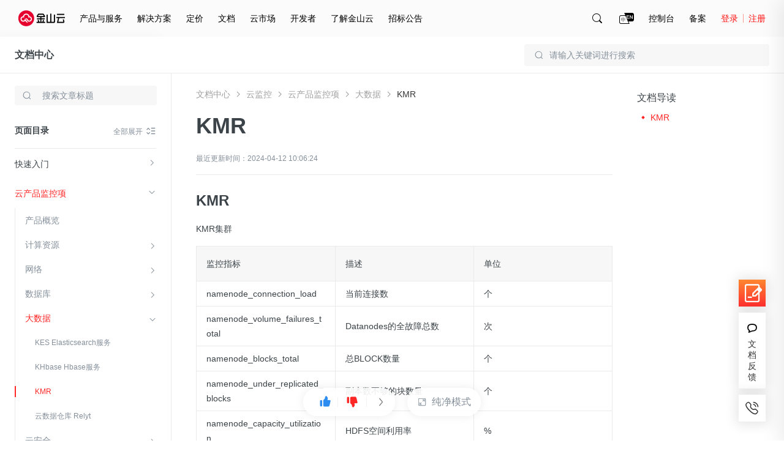

--- FILE ---
content_type: text/html; charset=utf-8
request_url: https://docs.ksyun.com/documents/43219?type=3
body_size: 42737
content:
<!DOCTYPE html>
<html>
    <head>
        <meta charset="utf-8" />
        <title>金山云-文档中心-KMR</title>
        <meta content='KMR' name="keywords"/>
        <meta content='KMR' name="description"/>
        <link rel="shortcut icon" href="//resource.ksyun.com/project/resource/img/favicon.ico" type="image/x-icon"/>
        <link rel="stylesheet" href="//resource.ksyun.com/project/www-doc/20251204172004/css/base.css" />
        <link rel="stylesheet" href="//fe.ksyun.com/project/resource/css/codeLight.css" />
        <link rel="stylesheet" href="//fe.ksyun.com/project/resource/css/editor.css" />
        
        <link rel="stylesheet" href="//resource.ksyun.com/project/www-doc/20251204172004/css/detail.css" />
        <link rel="stylesheet" href="//resource.ksyun.com/project/www-doc/20251204172004/libs/jquery.fancybox.min.css" />
        <link rel="stylesheet" href="//fe.ksyun.com/header/header.css" />
        
        
        <script type="text/javascript" src="//fe.ksyun.com/project/resource/js/jquery.js"></script>
        <script type="text/javascript" src="//resource.ksyun.com/project/www-doc/20251204172004/js/util.js"></script>
        <script type="text/javascript" src="//resource.ksyun.com/project/www-doc/20251204172004/libs/pagination.min.js"></script>
        <!-- <link href="//resource.ksyun.com/project/resource/css/markdown-theme-default.css" rel="stylesheet"> -->
    </head>
    <body nobg=3 class="ksc-doc-body">
        <div id="www-ksyun-topplaceholder-view"></div>
        <style> @charset "UTF-8";.ks-doc-right-fixed{position:fixed;z-index:1200;right:0;top:0;bottom:0;width:500px;border-radius:6px 0 0 6px;background-color:#fff;padding:16px 0;box-shadow:-4px 4px 32px 4px rgba(0,0,0,0.08);overflow:hidden;transition:all .3s;transform:translateX(500px)}.ks-doc-right-fixed.ks-doc-right-search-show{display:block;transform:translateX(0)}.ks-doc-right-fixed .ks-doc-right-search-wrap{position:relative;display:block;width:452px;margin-bottom:8px;padding:0 24px;box-sizing:content-box}.ks-doc-right-fixed .ks-doc-search-btn{display:block;position:absolute;width:16px;height:16px;top:12px;right:70px;cursor:pointer}.ks-doc-right-fixed .ks-doc-search-btn:hover .ks-doc-search-i-active{opacity:1}.ks-doc-right-fixed .ks-doc-search-btn:hover .ks-doc-search-i{opacity:0}.ks-doc-right-fixed .ks-doc-search-btn .ks-doc-search-i-active{position:absolute;left:0;top:0;display:block;width:16px;height:16px;opacity:0;transition:opacity .3s;background:url("//resource.ksyun.com/project/www-doc/20251204172004/img/doc/search-red.png") no-repeat center;background-size:contain}.ks-doc-right-fixed .ks-doc-search-btn .ks-doc-search-i{position:absolute;left:0;top:0;display:block;width:16px;height:16px;opacity:1;transition:opacity .3s;background:url("//resource.ksyun.com/project/www-doc/20251204172004/img/doc/search.png") no-repeat center;background-size:contain}.ks-doc-right-fixed .ks-doc-search-clear-btn{display:none;position:absolute;width:16px;height:16px;top:12px;right:70px;cursor:pointer}.ks-doc-right-fixed .ks-doc-search-clear-btn:hover .ks-doc-search-clear-active{opacity:1}.ks-doc-right-fixed .ks-doc-search-clear-btn:hover .ks-doc-search-clear{opacity:0}.ks-doc-right-fixed .ks-doc-search-clear-btn .ks-doc-search-clear-active{position:absolute;left:0;top:0;display:block;width:16px;height:16px;opacity:0;transition:opacity .3s;background:url("//resource.ksyun.com/project/www-doc/20251204172004/img/doc/clear-red.svg") no-repeat center;background-size:contain}.ks-doc-right-fixed .ks-doc-search-clear-btn .ks-doc-search-clear{position:absolute;left:0;top:0;display:block;width:16px;height:16px;opacity:1;transition:opacity .3s;background:url("//resource.ksyun.com/project/www-doc/20251204172004/img/doc/clear.svg") no-repeat center;background-size:contain}.ks-doc-right-fixed .ks-doc-right-close-btn{display:block;position:absolute;width:16px;height:16px;top:12px;right:24px;cursor:pointer}.ks-doc-right-fixed .ks-doc-right-close-btn:hover .ks-doc-right-close-active{opacity:1}.ks-doc-right-fixed .ks-doc-right-close-btn:hover .ks-doc-right-close{opacity:0}.ks-doc-right-fixed .ks-doc-right-close-btn .ks-doc-right-close-active{position:absolute;left:0;top:0;display:block;width:16px;height:16px;opacity:0;transition:opacity .3s;background:url("//resource.ksyun.com/project/www-doc/20251204172004/img/doc/close-red.svg") no-repeat center;background-size:contain}.ks-doc-right-fixed .ks-doc-right-close-btn .ks-doc-right-close{position:absolute;left:0;top:0;display:block;width:16px;height:16px;opacity:1;transition:opacity .3s;background:url("//resource.ksyun.com/project/www-doc/20251204172004/img/doc/close.svg") no-repeat center;background-size:contain}.ks-doc-right-fixed .ks-doc-input{display:block;width:420px;padding:11px 0 11px 12px;height:40px;box-sizing:border-box;background-color:#fff;border:1px solid #d0d5d9;outline:0;border-radius:4px;transition:all .3s}.ks-doc-right-fixed .ks-doc-input:focus{border-color:#ff2626;caret-color:#ff2626}.ks-doc-right-fixed .ks-doc-input::placeholder{color:#d9d9d9}.ks-doc-right-fixed .ks-doc-search-tabs{height:32px;padding:0 24px;margin-bottom:16px}.ks-doc-right-fixed .ks-doc-search-tab{display:inline-block;margin-right:24px;font-size:14px;line-height:32px;color:#3c4449;border-bottom:2px solid transparent;transition:all .3s;cursor:pointer}.ks-doc-right-fixed .ks-doc-search-tab.ks-doc-tab-acitve{color:#ff2626;border-color:#ff2626}.ks-doc-right-fixed .ks-doc-search-tab-content{display:block;max-height:calc(100% - 120px);overflow-y:auto;overflow-x:hidden}.ks-doc-right-fixed .ks-doc-search-tab-content::-webkit-scrollbar{width:0;height:10px;background-color:transparent}.ks-doc-right-fixed .ks-doc-search-tab-content::-webkit-scrollbar-track{background-color:transparent}.ks-doc-right-fixed .ks-doc-search-tab-content::-webkit-scrollbar-thumb{border-radius:2.5px;background-color:#cbcbd4}.ks-doc-right-fixed .ks-doc-search-tab-content::-webkit-scrollbar-thumb:hover{background-color:#cbcbd4}.ks-doc-right-fixed .ks-doc-search-tab-content:hover::-webkit-scrollbar{width:4px;height:4px}.ks-doc-right-fixed .ks-doc-search-tab-content .ks-doc-tab-content-top{width:500px;flex-shrink:0}.ks-doc-right-fixed .ks-doc-search-tab-content.no-data{min-height:calc(100% - 114px)}.ks-doc-right-fixed .ks-doc-search-tab-content.no-data .ks-doc-search-nodata{display:block}.ks-doc-right-fixed .ks-doc-search-subtile{position:relative;color:#848f9a;font-size:12px;line-height:1.5;padding:0 24px 0 24px}.ks-doc-right-fixed .ks-doc-search-single-hot{padding:4px 24px 0 24px;max-height:39px;overflow:hidden;transition:max-height .3s;margin-bottom:16px}.ks-doc-right-fixed .ks-doc-search-single-prod{padding:4px 24px 0 24px;max-height:39px;overflow:hidden;transition:max-height .3s}.ks-doc-right-fixed .ks-doc-search-single-item{display:inline-block;line-height:16px;height:24px;padding:4px 14px;color:#3c4449;background:#f7f7f7;margin:12px 12px 0 0;border-radius:4px;cursor:pointer;transition:all .3s}.ks-doc-right-fixed .ks-doc-search-single-item:hover{background:#fff6f6;color:#ff2626}.ks-doc-right-fixed .ks-doc-small-font{display:inline-block;font-size:12px}.ks-doc-right-fixed .ks-doc-search-summer{display:none;position:relative;color:#848f9a;line-height:15px;padding:0 24px 0 24px}.ks-doc-right-fixed .ks-doc-search-summer .ks-doc-arrow{right:24px;top:0}.ks-doc-right-fixed .ks-doc-arrow{display:none;background:url("//resource.ksyun.com/project/www-doc/20251204172004/img/doc/right-small.png") no-repeat center;background-size:contain;position:absolute;right:24px;top:0;width:16px;height:16px;transition:transform .3s;transform:rotate(90deg);cursor:pointer}.ks-doc-right-fixed .ks-doc-arrow.arrow-up{transform:rotate(-90deg)}.ks-doc-right-fixed .ks-highight-txt{color:#ff2626}.ks-doc-right-fixed .ks-doc-search-results{flex-shrink:0}.ks-doc-right-fixed .ks-doc-search-part{display:block;padding:16px 24px;width:100%;box-sizing:border-box;cursor:pointer;transition:all .3s}.ks-doc-right-fixed .ks-doc-search-part:hover{background-color:#f8f9fa}.ks-doc-right-fixed .ks-doc-search-part:hover .ks-enter-arrow-normal{opacity:1}.ks-doc-right-fixed .ks-doc-search-part:first-of-type{margin-top:8px}.ks-doc-right-fixed .ks-doc-search-part-title{position:relative;font-size:14px;line-height:22px;color:#3c4449;height:22px;margin-bottom:8px;font-weight:normal;cursor:pointer}.ks-doc-right-fixed .ks-doc-search-part-title-name{height:22px;line-height:22px;transition:color .3s;color:#3c4449;white-space:nowrap;overflow:hidden;text-overflow:ellipsis;max-width:calc(100% - 24px);display:inline-block;vertical-align:middle;padding-right:8px}.ks-doc-right-fixed .ks-doc-search-part-title-name em{color:#ff2626}.ks-doc-right-fixed .ks-enter-arrow-normal{display:inline-block;position:absolute;top:3px;width:16px;height:16px;opacity:0;transition:opacity .3s;background:url("//resource.ksyun.com/project/www-doc/20251204172004/img/doc/enter.png") no-repeat center;background-size:contain}.ks-doc-right-fixed .ks-doc-search-part-desc{font-size:12px;line-height:18px;max-height:36px;color:#848f9a;margin-bottom:8px;overflow:hidden;-webkit-line-clamp:2;text-overflow:ellipsis;display:-webkit-box;-webkit-box-orient:vertical}.ks-doc-right-fixed .ks-doc-search-part-desc em{color:#ff2626}.ks-doc-right-fixed .ks-doc-search-part-crumb{color:#a8a8a8;font-size:12px;line-height:18px;overflow:hidden;text-overflow:ellipsis}.ks-doc-right-fixed .ks-doc-search-part-crumb .ks-dir-arrow{width:16px;height:16px;display:inline-block;background:url("//resource.ksyun.com/project/www-doc/20251204172004/img/doc/right-small.png") center no-repeat;background-size:contain;vertical-align:middle}.ks-doc-right-fixed .ks-doc-search-breadcrumb{color:#a8a8a8;transition:color .3s;vertical-align:middle}.ks-doc-right-fixed .ks-doc-search-breadcrumb:hover{color:#ff2626}.ks-doc-right-fixed .ks-doc-search-nodata{padding-top:32px;display:none;justify-content:center;align-items:center}.ks-doc-right-fixed .ks-doc-search-nodata-img{display:block;width:100px;height:100px;margin:0 auto}.ks-doc-right-fixed .ks-doc-search-nodata-title{font-size:18px;line-height:18px;color:#3c4449;padding:16px 0;text-align:center}.ks-doc-right-fixed .ks-doc-search-nodata-desc{font-size:14px;line-height:20px;color:#848f9a;text-align:center}.ks-doc-right-fixed .ks-doc-right-search-pagination{position:absolute;bottom:8px;right:0;text-align:right;padding:8px 24px 0 24px}.ks-doc-right-fixed .ks-doc-right-search-pagination .spage-number button{position:relative;box-sizing:border-box;display:inline-block;font-size:12px;margin-left:4px;width:24px;height:24px;border:1px solid #f8f9fa;background-color:#f8f9fa;text-align:center;transition:all .2s;cursor:pointer;outline:0;user-select:none;color:#3c4449;border-radius:4px}.ks-doc-right-fixed .ks-doc-right-search-pagination .spage-number button.active{background:#fff6f6;color:#ff2626;border-color:#ff2626}.ks-doc-right-fixed .ks-doc-right-search-pagination .spage-number button.cut-page{border:0;background:0}.ks-doc-right-fixed .ks-doc-right-search-pagination .spage-number button.cut-page i{content:'';display:inline-block;width:8px;height:8px;border-right:1px solid #838f9a;border-top:1px solid #838f9a;vertical-align:top;margin-top:7px;transform-origin:50% 50% 0;transform:rotate(-135deg)}.ks-doc-right-fixed .ks-doc-right-search-pagination .spage-number button.add-page{border:0;background:0}.ks-doc-right-fixed .ks-doc-right-search-pagination .spage-number button.add-page i{content:'';display:inline-block;width:8px;height:8px;border-right:1px solid #838f9a;border-top:1px solid #838f9a;vertical-align:top;margin-top:7px;transform-origin:50% 50% 0;transform:rotate(45deg)}.ks-doc-right-fixed .ks-doc-right-search-pagination .spage-number button.button-disabled{cursor:not-allowed}.ks-doc-right-fixed .ks-doc-right-search-pagination .spage-number button.button-disabled i{border-right-color:#b6bec2;border-top-color:#b6bec2} </style><div class="ks-doc-right-fixed" id="ks-doc-right-search-fixed"><div class="ks-doc-right-search-wrap"><input class="ks-doc-input" placeholder="请输入关键词进行搜索"><div class="ks-doc-search-btn"><i class="ks-doc-search-i-active"></i><i class="ks-doc-search-i"></i></div><div class="ks-doc-search-clear-btn"><i class="ks-doc-search-clear-active"></i><i class="ks-doc-search-clear"></i></div><div class="ks-doc-right-close-btn"><i class="ks-doc-right-close-active"></i><i class="ks-doc-right-close"></i></div></div><div class="ks-doc-search-tabs"><div class="ks-doc-search-tab ks-doc-tab-acitve" tab="1">全部文档</div><div class="ks-doc-search-tab" tab="2">当前文档</div></div><div class="ks-doc-search-tab-content"><div class="ks-doc-tab-content-top"><div class="ks-doc-search-hot">
            
                <p class="ks-doc-search-subtile">热搜词推荐
                <i class="ks-doc-arrow arrow-up"></i></p><div class="ks-doc-search-single ks-doc-search-single-hot">
                    
                    <a class="ks-doc-search-single-item" href="//docs.ksyun.com/products/24"><span class="ks-doc-small-font">云服务器</span></a>
                    
                    <a class="ks-doc-search-single-item" href="//docs.ksyun.com/products/3"><span class="ks-doc-small-font">虚拟私有网络</span></a>
                    
                    <a class="ks-doc-search-single-item" href="//docs.ksyun.com/products/88"><span class="ks-doc-small-font">边缘节点计算</span></a>
                    
                    <a class="ks-doc-search-single-item" href="//docs.ksyun.com/products/52"><span class="ks-doc-small-font">对等连接</span></a>
                    
                </div>
            
            </div><div class="ks-doc-search-related"><p class="ks-doc-search-summer"><span class="ks-doc-small-font">共搜索到 <span class="ks-highight-txt" id="ks-doc-search-result-total">0</span> 条结果</span><i class="ks-doc-arrow arrow-up"></i></p><div class="ks-doc-search-single ks-doc-search-single-prod"></div></div></div><div class="ks-doc-search-results"><div class="ks-doc-search-parts"></div></div><div class="ks-doc-search-nodata"><div class="ks-doc-search-nodata-content"><img src="//resource.ksyun.com/project/www-doc/20251204172004/img/doc/nodata.png" class="ks-doc-search-nodata-img"><p class="ks-doc-search-nodata-title">暂无内容</p><p class="ks-doc-search-nodata-desc">如果没有找到您期望的内容，请尝试其他搜索词</p></div></div></div><div class="ks-doc-right-search-pagination" id="ks-doc-right-pagination"></div></div><script> "use strict";function _typeof(t){return(_typeof="function"==typeof Symbol&&"symbol"==typeof Symbol.iterator?function(t){return typeof t}:function(t){return t&&"function"==typeof Symbol&&t.constructor===Symbol&&t!==Symbol.prototype?"symbol":typeof t})(t)}function _classCallCheck(t,s){if(!(t instanceof s))throw new TypeError("Cannot call a class as a function")}function _defineProperties(t,s){for(var i=0;i<s.length;i++){var e=s[i];e.enumerable=e.enumerable||!1,e.configurable=!0,"value"in e&&(e.writable=!0),Object.defineProperty(t,_toPropertyKey(e.key),e)}}function _createClass(t,s,i){return s&&_defineProperties(t.prototype,s),i&&_defineProperties(t,i),Object.defineProperty(t,"prototype",{writable:!1}),t}function _toPropertyKey(t){t=_toPrimitive(t,"string");return"symbol"==_typeof(t)?t:String(t)}function _toPrimitive(t,s){if("object"!=_typeof(t)||!t)return t;var i=t[Symbol.toPrimitive];if(void 0===i)return("string"===s?String:Number)(t);i=i.call(t,s||"default");if("object"!=_typeof(i))return i;throw new TypeError("@@toPrimitive must return a primitive value.")}var InitSearchDrawer=function(){function s(t){_classCallCheck(this,s),this.$ksFixedRight=$("#ks-doc-right-search-fixed"),this.$ksFixedInput=this.$ksFixedRight.find(".ks-doc-input"),this.$ksResultTabContent=this.$ksFixedRight.find(".ks-doc-search-tab-content"),this.$ksresults=this.$ksFixedRight.find(".ks-doc-search-results"),this.$ksresultPart=this.$ksFixedRight.find(".ks-doc-search-parts"),this.$kscSearchTotal=this.$ksFixedRight.find(".ks-doc-search-summer"),this.$kscSearchRealtedList=this.$ksFixedRight.find(".ks-doc-search-single-prod"),this.$hot=this.$ksFixedRight.find(".ks-doc-search-hot"),this.$ksTabs=this.$ksFixedRight.find(".ks-doc-search-tab"),this.$inputSearchIncon=this.$ksFixedRight.find(".ks-doc-search-i"),this.$ksTotal=this.$ksFixedRight.find("#ks-doc-search-result-total"),this.$ksfSearchClearBtn=this.$ksFixedRight.find(".ks-doc-search-clear-btn"),this.$ksarrow=this.$ksFixedRight.find(".ks-doc-arrow"),this.$noSearchResult=this.$ksFixedRight.find(".ks-doc-search-nodata"),this.$kshot=this.$ksFixedRight.find(".ks-doc-search-single"),this.$pagination=$("#ks-doc-right-pagination"),this.searchVal=t.searchVal,this.show=t.show,this.tabVal=t.tabVal,this.preview=0,this.init(),this.bindEvent()}return _createClass(s,[{key:"init",value:function(){this.$ksFixedRightColse=this.$ksFixedRight.find(".ks-doc-right-close-btn"),this.show&&(this.$ksFixedRight.addClass("ks-doc-right-search-show"),this.$ksFixedInput.focus(),this.searchVal=this.searchVal||this.$ksFixedInput.val(),this.searchVal?(this.$ksFixedInput.val(this.searchVal),this.inputSearchCode(this.searchVal),this.$hot.css("display","none")):this.$hot.css("display","block"),this.changeInputIcon(this.searchVal),1==this.tabVal?$(this.$ksTabs[1]).css("display","none"):2==this.tabVal&&$(this.$ksTabs[0]).css("display","none")),this.preview=window.util.getQueryString(window.location.href,"preview"),this.initArrow()}},{key:"bindEvent",value:function(){var e=this;this.$ksFixedRightColse.off("click").on("click",function(){e.$ksFixedRight.removeClass("ks-doc-right-search-show")}),this.$ksTabs.off("click").on("click",function(t){var s=$(t.currentTarget).attr("tab");e.tabVal=s,e.$ksTabs.removeClass("ks-doc-tab-acitve"),$(t.currentTarget).addClass("ks-doc-tab-acitve"),e.$ksarrow.addClass("arrow-up"),e.realFunc(e.$ksFixedInput.val())}),this.$ksFixedInput.on("input propertychange",util.debounce(util.bind(this,this.realFunc),300)),this.$ksfSearchClearBtn.off("click").on("click",function(){e.$ksFixedInput.val(""),e.changeInputIcon("")}),this.$ksFixedRight.off("mouseover").on("mouseover",".ksc-doc-tooltip-triger",function(t){(this.scrollWidth>this.clientWidth||this.scrollHeight>this.clientHeight)&&window.kscDocTooltip.getInstance().show(this)}),this.$ksFixedRight.off("mouseout").on("mouseout",".ksc-doc-tooltip-triger",function(t){window.kscDocTooltip.getInstance().hide()}),this.$ksarrow.off("click").on("click",function(t){var s=$(t.currentTarget).index(),i=e.$kshot[s].scrollHeight;$(t.currentTarget).hasClass("arrow-up")?$(e.$kshot[s]).css({"max-height":"".concat(40,"px")}):$(e.$kshot[s]).css({"max-height":"".concat(i,"px")}),$(t.currentTarget).toggleClass("arrow-up")}),$(document).on("click",function(t){t=$(t.target);t.is("#ks-doc-right-search-fixed")||0!=t.closest("#ks-doc-right-search-fixed").length||$("#ks-doc-right-search-fixed").removeClass("ks-doc-right-search-show")}),this.$ksFixedRight.off("click").on("click",function(t){t.stopPropagation()})}},{key:"changeInputIcon",value:function(t){t?(this.$ksfSearchClearBtn.css("display","block"),this.$inputSearchIncon.css("display","none")):(this.$ksfSearchClearBtn.css("display","none"),this.$inputSearchIncon.css("display","flex"))}},{key:"clearContent",value:function(){this.$ksresultPart.html("")}},{key:"realFunc",value:function(){var t=this.$ksFixedInput.val().replace(/(^\s*)|(\s*$)/g,"");this.changeInputIcon(t),this.inputSearchCode(t)}},{key:"inputSearchCode",value:function(i,t,e){var a=this,n=t||1,t={page:n,pageSize:20,q:i,"X-Global":"en"==util.getLang()?1:0};2==this.$ksFixedRight.find(".ks-doc-tab-acitve").attr("tab")&&(t.productId=window.productId),$.ajax({url:"/i/console/docs/new/search/docAndProduct",type:"GET",contentType:"json",dataType:"json",headers:{"X-Global":"en"==util.getLang()?1:0},data:t,success:function(t){var s;1e4==t.errno?($("#ks-doc-right-pagination").sPage({page:n,pageSize:20,total:(null==(s=t.data)||null==(s=s.pagination)?void 0:s.total)||0,backFun:function(t){a.inputSearchCode(i,t,!0)}}),a.renderLeftNavSearchResult(t.data||{},e)):a.renderLeftNavSearchResult({},e)},error:function(t){a.renderLeftNavSearchResult({},e)}})}},{key:"renderLeftNavSearchResult",value:function(t,s){var i="",e=t.items||[];if(e.length){for(var a=0;a<e.length;a++){for(var n="",o=0;o<e[a].from.length;o++)n+=(0==o?'<a href="':'<i class="ks-dir-arrow"></i><a href="').concat(e[a].from[o].link,'" class="ks-doc-search-breadcrumb">').concat(e[a].from[o].text,"</a>");i+='\n                <div class="ks-doc-search-part">\n                    <a class="ks-doc-parts-link"  href="'.concat(e[a].url,'">\n                        <h6 class="ks-doc-search-part-title">\n                            <span class="ks-doc-search-part-title-name">').concat(e[a].name,'</span>\n                            <i class="ks-enter-arrow-normal"></i>\n                        </h6>\n                        <p class="ks-doc-search-part-desc">').concat(e[a].plain_content,'</p>\n                    </a>\n                    <div class="ks-doc-search-part-crumb">').concat(n,"</div>\n                </div>")}this.$ksResultTabContent.removeClass("no-data"),this.$pagination.css("display","block"),this.$hot.css("display","none")}else this.$ksResultTabContent.addClass("no-data"),this.$pagination.css("display","none"),this.$hot.css("display","block");var c=t.products||[],r="";if(c.length){for(var h=0;h<c.length;h++)r+='\n                <a class="ks-doc-search-single-item" href="/products/'.concat(c[h].productId,'"><span class="ks-doc-small-font">').concat(c[h].displayName,"</span></a>");this.$kscSearchRealtedList.css("display","block")}else this.$kscSearchRealtedList.css("display","none");e.length||c.length?this.$kscSearchTotal.css("display","block"):this.$kscSearchTotal.css("display","none"),this.$kscSearchRealtedList[0].innerHTML=r,this.$ksresultPart[0].innerHTML=i,this.$ksTotal[0].innerHTML=(null==t||null==(t=t.pagination)?void 0:t.total)||0,s||this.initArrow()}},{key:"initArrow",value:function(){var t;this.$kshot[0]&&(43<(t=this.$kshot[0].scrollHeight)?$(this.$ksarrow[0]).css({display:"block"}):$(this.$ksarrow[0]).css({display:"none"}),$(this.$kshot[0]).css({"max-height":"".concat(t,"px")})),this.$kshot[1]&&(43<(t=this.$kshot[1].scrollHeight)?$(this.$ksarrow[1]).css({display:"block"}):$(this.$ksarrow[1]).css({display:"none"}),$(this.$kshot[1]).css({"max-height":"".concat(t,"px")}))}}]),s}(); </script>
        <style> .ks-doc-fixed-top{display:none;position:absolute;left:0;right:0;z-index:900;width:100%;min-width:1200px;height:60px;border-bottom:1px solid #eaeaea;box-sizing:border-box;background-color:#fff}.ks-doc-fixed-top.doc-fixed{display:block;position:fixed;box-shadow:0 0 16px 0 rgba(0,0,0,0.1);border-bottom:transparent;top:0}.ks-doc-fixed-top .ks-doc-fixed-txt{display:inline-block;font-size:16px;line-height:24px;padding:18px 24px;color:#3c4449}.ks-doc-fixed-top .ks-doc-fixed-link{color:#3c4449;cursor:pointer;font-weight:bold}.ks-doc-fixed-top .ks-doc-fixed-link:hover{color:#ff2626}.ks-doc-fixed-top .ks-doc-top-search-wrap{position:relative;display:block;width:400px;float:right;margin:12px 24px}.ks-doc-fixed-top .ks-doc-fixed-search-icon{position:absolute;display:inline-block;width:16px;height:16px;background:url("//resource.ksyun.com/project/www-doc/20251204172004/img/doc/search.svg") no-repeat center;top:10px;left:16px}.ks-doc-fixed-top .ks-doc-fixed-search-input{display:block;width:100%;padding:0 16px 0 40px;height:36px;box-sizing:border-box;background-color:#f7f7f7;border:1px solid transparent;outline:0;border-radius:4px;transition:all .3s}.ks-doc-fixed-top .ks-doc-fixed-search-input:hover{background-color:rgba(247,247,247,0.5)}.ks-doc-fixed-top .ks-doc-fixed-search-input:focus{background-color:rgba(247,247,247,0.5);border-color:#ff2626;caret-color:#ff2626}.ks-doc-fixed-top .ks-doc-fixed-search-input::placeholder{color:#848f9a} </style><div class="ks-doc-fixed-top"><div class="ks-doc-fixed-txt"><a class="ks-doc-fixed-link" href="//docs.ksyun.com">文档中心</a></div><div class="ks-doc-top-search-wrap"><i class="ks-doc-fixed-search-icon"></i><input class="ks-doc-fixed-search-input" placeholder="请输入关键词进行搜索"></div></div><script> "use strict";function _typeof(t){return(_typeof="function"==typeof Symbol&&"symbol"==typeof Symbol.iterator?function(t){return typeof t}:function(t){return t&&"function"==typeof Symbol&&t.constructor===Symbol&&t!==Symbol.prototype?"symbol":typeof t})(t)}function _classCallCheck(t,e){if(!(t instanceof e))throw new TypeError("Cannot call a class as a function")}function _defineProperties(t,e){for(var i=0;i<e.length;i++){var o=e[i];o.enumerable=o.enumerable||!1,o.configurable=!0,"value"in o&&(o.writable=!0),Object.defineProperty(t,_toPropertyKey(o.key),o)}}function _createClass(t,e,i){return e&&_defineProperties(t.prototype,e),i&&_defineProperties(t,i),Object.defineProperty(t,"prototype",{writable:!1}),t}function _toPropertyKey(t){t=_toPrimitive(t,"string");return"symbol"==_typeof(t)?t:String(t)}function _toPrimitive(t,e){if("object"!=_typeof(t)||!t)return t;var i=t[Symbol.toPrimitive];if(void 0===i)return("string"===e?String:Number)(t);i=i.call(t,e||"default");if("object"!=_typeof(i))return i;throw new TypeError("@@toPrimitive must return a primitive value.")}var Sticky=function(){function e(t){_classCallCheck(this,e),this.$fixed=$(".ks-doc-fixed-top"),this.prodBarTop=this.$fixed.offset().top,this.tabVal=t.tabVal,this.$ksTopSearchInput=this.$fixed.find(".ks-doc-fixed-search-input"),this.$searchWrap=this.$fixed.find(".ks-doc-top-search-wrap"),this.bindEvent()}return _createClass(e,[{key:"init",value:function(){var t=this;this.dealStyle(),$(document).scroll(function(){t.dealStyle()})}},{key:"showfn",value:function(){this.$fixed.css("display","block")}},{key:"dealStyle",value:function(){var t=$(document).scrollTop();this.$fixed.hasClass("doc-fixed")||(this.prodBarTop=this.$fixed.offset().top),t>this.prodBarTop?this.$fixed.addClass("doc-fixed"):this.$fixed.removeClass("doc-fixed")}},{key:"bindEvent",value:function(){var e=this.tabVal;this.$ksTopSearchInput.on("click",function(t){return t.stopPropagation(),window.searchDrawer=new InitSearchDrawer({show:!0,tabVal:e}),!1}),this.$searchWrap.on("click",function(t){t.stopPropagation()})}}]),e}(); </script>
        <div class="ksc-detail">
            <style> @charset "UTF-8";.ks-doc-left-public-nav{position:absolute;width:280px;height:100%;border-right:1px solid #eaeaea;box-sizing:border-box;text-align:left;z-index:80;background:#fff;transition:transform .3s ease-out}.ks-doc-left-public-nav.ks-nav-fixed{position:fixed;top:60px}.ks-doc-left-public-nav .ks-doc-nav-box{position:relative;padding:29px 24px 16px 24px;background-color:#fff;z-index:23}.ks-doc-left-public-nav .nav-title{display:inline-block;width:206px;height:24px;font-size:18px;line-height:24px;overflow:hidden;white-space:nowrap;text-overflow:ellipsis;font-weight:bold;text-align:left}.ks-doc-left-public-nav .nav-title a{display:block;width:100%;color:#3c4449;overflow:hidden;white-space:nowrap;text-overflow:ellipsis}.ks-doc-left-public-nav .icon-nav-switch-wrap{position:absolute;display:inline-block;width:18px;height:18px;right:24px;top:32px;cursor:pointer}.ks-doc-left-public-nav .icon-nav-switch-wrap .icon-nav-switch-wrap-active .icon-nav-switch{opacity:0}.ks-doc-left-public-nav .icon-nav-switch-wrap .icon-nav-switch-wrap-active .icon-nav-switch-active{opacity:1}.ks-doc-left-public-nav .icon-nav-switch-wrap:hover .icon-nav-switch{opacity:0}.ks-doc-left-public-nav .icon-nav-switch-wrap:hover .icon-nav-switch-active{opacity:1}.ks-doc-left-public-nav .icon-nav-switch{display:block;width:18px;height:18px;position:absolute;top:0;left:0;opacity:1;background:url("//resource.ksyun.com/project/www-doc/20251204172004/img/doc/prod-list.svg") no-repeat center 100%;transition:opacity .3s}.ks-doc-left-public-nav .icon-nav-switch-active{display:block;width:18px;height:18px;opacity:0;transition:opacity .3s;background:url("//resource.ksyun.com/project/www-doc/20251204172004/img/doc/prod-list-red.svg") no-repeat center 100%}.ks-doc-left-public-nav .ks-doc-left-search-wrap{position:relative;width:232px;padding-top:21px}.ks-doc-left-public-nav .ks-search-icon{position:absolute;display:block;width:16px;height:16px;background:url("//resource.ksyun.com/project/www-doc/20251204172004/img/doc/search.svg") no-repeat center;top:29px;left:12px}.ks-doc-left-public-nav .ks-doc-input{display:block;width:100%;padding:7px 12px 7px 44px;height:32px;box-sizing:border-box;background-color:#f7f7f7;border:1px solid transparent;outline:0;border-radius:4px;transition:all .3s;margin-bottom:16px}.ks-doc-left-public-nav .ks-doc-input:hover{background-color:rgba(247,247,247,0.5)}.ks-doc-left-public-nav .ks-doc-input:focus{background-color:#fff;border-color:#b6bec2}.ks-doc-left-public-nav .ks-doc-input::placeholder{color:#848f9a}.ks-doc-left-public-nav .ks-doc-search-clear-btn{display:none;position:absolute;width:16px;height:16px;top:29px;right:12px;cursor:pointer}.ks-doc-left-public-nav .ks-doc-search-clear-btn:hover .ks-doc-search-clear-active{opacity:1}.ks-doc-left-public-nav .ks-doc-search-clear-btn:hover .ks-doc-search-clear{opacity:0}.ks-doc-left-public-nav .ks-doc-search-clear-btn .ks-doc-search-clear-active{position:absolute;left:0;top:0;display:block;width:16px;height:16px;opacity:0;transition:opacity .3s;background:url("//resource.ksyun.com/project/www-doc/20251204172004/img/doc/clear-red.svg") no-repeat center;background-size:contain}.ks-doc-left-public-nav .ks-doc-search-clear-btn .ks-doc-search-clear{position:absolute;left:0;top:0;display:block;width:16px;height:16px;opacity:1;transition:opacity .3s;background:url("//resource.ksyun.com/project/www-doc/20251204172004/img/doc/clear.svg") no-repeat center;background-size:contain}.ks-doc-left-public-nav .ks-doc-left-search-result{position:absolute;z-index:100;top:64px;box-shadow:0 2px 16px 2px rgba(0,0,0,0.08);width:100%;max-height:220px;border-radius:4px;box-sizing:border-box;background-color:#fff;overflow-y:scroll}.ks-doc-left-public-nav .ks-doc-left-search-result.ks-search-result-hide{display:none}.ks-doc-left-public-nav .ks-doc-left-search-result::-webkit-scrollbar{width:4px;height:10px;background-color:transparent}.ks-doc-left-public-nav .ks-doc-left-search-result::-webkit-scrollbar-track{background-color:transparent}.ks-doc-left-public-nav .ks-doc-left-search-result::-webkit-scrollbar-thumb{border-radius:2.5px;background-color:#cbcbd4}.ks-doc-left-public-nav .ks-doc-left-search-result::-webkit-scrollbar-thumb:hover{background-color:#cbcbd4}.ks-doc-left-public-nav .ks-doc-left-search-result .ks-doc-search-part{display:block;padding:7px 16px;background-color:#fff;cursor:pointer;transition:background-color .3s}.ks-doc-left-public-nav .ks-doc-left-search-result .ks-doc-search-part:hover{background-color:#f8f9fa}.ks-doc-left-public-nav .ks-doc-left-search-result .ks-doc-search-part-title{font-size:12px;line-height:18px;color:#848f9a;font-weight:normal;cursor:pointer;white-space:nowrap;text-overflow:ellipsis;overflow:hidden}.ks-doc-left-public-nav .ks-doc-left-search-result .ks-doc-search-part-title em{color:#ff2626}.ks-doc-left-public-nav .ks-doc-left-search-result .ks-doc-left-search-more{display:none;padding:7px 16px;cursor:pointer;text-align:center;font-size:12px;line-height:18px;color:#848f9a;transition:color .3s}.ks-doc-left-public-nav .ks-doc-left-search-result .ks-doc-left-search-more:hover{color:#ff2626}.ks-doc-left-public-nav .ks-doc-left-search-result .ks-doc-left-search-nodata{display:none;padding:7px 16px;cursor:pointer;font-size:12px;line-height:18px;color:#848f9a}.ks-doc-left-public-nav .ks-highight-txt{color:#ff2626}.ks-doc-left-public-nav .ks-doc-left-directory{position:relative;padding:16px 0 24px 0;box-sizing:content-box;height:14px;border-bottom:1px solid #eaeaea}.ks-doc-left-public-nav .ks-doc-left-directory .dir-txt{font-size:14px;line-height:18px;font-weight:bold;color:#3c4449}.ks-doc-left-public-nav .ks-doc-left-directory .dir-right{position:absolute;right:0;top:18px;font-size:12px;line-height:18px;color:#848f9a;padding-right:22px}.ks-doc-left-public-nav .ks-doc-left-directory .dir-right:hover .dir-all-expand-active{opacity:1}.ks-doc-left-public-nav .ks-doc-left-directory .dir-right:hover .dir-all-expand{opacity:0}.ks-doc-left-public-nav .ks-doc-left-directory .dir-right .expand-txt{display:block}.ks-doc-left-public-nav .ks-doc-left-directory .dir-right .fold-txt{display:none}.ks-doc-left-public-nav .ks-doc-left-directory .dir-right .dir-icons-wrap{display:inline-block}.ks-doc-left-public-nav .ks-doc-left-directory .dir-right .dir-fold-icons-wrap{display:none}.ks-doc-left-public-nav .ks-doc-left-directory .dir-right.all-expanded:hover .dir-all-fold-active{opacity:1}.ks-doc-left-public-nav .ks-doc-left-directory .dir-right.all-expanded:hover .dir-all-fold{opacity:0}.ks-doc-left-public-nav .ks-doc-left-directory .dir-right.all-expanded .expand-txt{display:none}.ks-doc-left-public-nav .ks-doc-left-directory .dir-right.all-expanded .fold-txt{display:block}.ks-doc-left-public-nav .ks-doc-left-directory .dir-right.all-expanded .dir-icons-wrap{display:none}.ks-doc-left-public-nav .ks-doc-left-directory .dir-right.all-expanded .dir-fold-icons-wrap{display:inline-block}.ks-doc-left-public-nav .ks-doc-left-directory .dir-icons-wrap,.ks-doc-left-public-nav .ks-doc-left-directory .dir-fold-icons-wrap{position:absolute;top:0;right:0;display:inline-block;width:18px;height:18px;margin-left:4px;cursor:pointer}.ks-doc-left-public-nav .ks-doc-left-directory .change-status-icon{position:absolute;left:0;top:0;display:block;width:18px;height:18px;opacity:1;transition:opacity .3s}.ks-doc-left-public-nav .ks-doc-left-directory .dir-all-expand-active{opacity:0;background:url("//resource.ksyun.com/project/www-doc/20251204172004/img/doc/all-expand-active.svg") no-repeat center 100%}.ks-doc-left-public-nav .ks-doc-left-directory .dir-all-expand{background:url("//resource.ksyun.com/project/www-doc/20251204172004/img/doc/all-expand.svg") no-repeat center 100%}.ks-doc-left-public-nav .ks-doc-left-directory .dir-all-fold-active{opacity:0;background:url("//resource.ksyun.com/project/www-doc/20251204172004/img/doc/all-fold-active.svg") no-repeat center 100%}.ks-doc-left-public-nav .ks-doc-left-directory .dir-all-fold{background:url("//resource.ksyun.com/project/www-doc/20251204172004/img/doc/all-fold.svg") no-repeat center 100%}.ks-doc-left-public-nav .list-sec{height:100%;position:relative;padding-top:8px;color:#848f9a;padding-left:24px;overflow-y:auto;background-color:#fff;z-index:21}.ks-doc-left-public-nav .list-sec::-webkit-scrollbar{width:4px;height:10px;background-color:transparent}.ks-doc-left-public-nav .list-sec::-webkit-scrollbar-track{background-color:transparent}.ks-doc-left-public-nav .list-sec::-webkit-scrollbar-thumb{border-radius:2.5px;background-color:transparent;transition:background-color .3s}.ks-doc-left-public-nav .list-sec::-webkit-scrollbar-thumb:hover{background-color:#cbcbd4}.ks-doc-left-public-nav .list-sec:hover::-webkit-scrollbar-thumb{background-color:#cbcbd4}.ks-doc-left-public-nav .list-sec .nav-list .item .nav-list{display:none}.ks-doc-left-public-nav .list-sec .nav-list .open>.nav-list{display:block}.ks-doc-left-public-nav .list-sec .item-tit{position:relative;width:208px;padding-top:11px;padding-bottom:11px;line-height:18px;box-sizing:border-box;font-weight:400;font-size:14px}.ks-doc-left-public-nav .list-sec .item-tit .item-tit-txt{max-height:36px;color:#848f9a;overflow:hidden;-webkit-line-clamp:2;text-overflow:ellipsis;display:-webkit-box;-webkit-box-orient:vertical;cursor:pointer}.ks-doc-left-public-nav .list-sec .item-tit .item-tit-txt:hover{color:#ff2626}.ks-doc-left-public-nav .list-sec .item-tit .link{max-height:36px;color:#848f9a;overflow:hidden;-webkit-line-clamp:2;text-overflow:ellipsis;display:-webkit-box;-webkit-box-orient:vertical}.ks-doc-left-public-nav .list-sec .item-tit .link.ksc-nav-link1{color:#3c4449}.ks-doc-left-public-nav .list-sec .item-tit .link:hover,.ks-doc-left-public-nav .list-sec .item-tit .link:active{color:#ff2626}.ks-doc-left-public-nav .list-sec .item-tit .icon-box-new{width:48px;height:14px;line-height:14px;margin-left:5px;font-style:normal;display:inline-block;vertical-align:middle;transform:translateX(0);opacity:1;transition:all .3s;background:url("//resource.ksyun.com/project/www-doc/20251204172004/img/doc/new.svg") no-repeat;background-position:left center;margin-top:-2px}.ks-doc-left-public-nav .list-sec .item-tit1>.item-tit-txt{color:#3c4449}.ks-doc-left-public-nav .list-sec .item-tit2{padding-left:16px;font-size:14px}.ks-doc-left-public-nav .list-sec .item-tit3{padding-left:32px;font-size:12px}.ks-doc-left-public-nav .list-sec .item-tit4{padding-left:44px;font-size:12px}.ks-doc-left-public-nav .list-sec .item-tit5{padding-left:56px;font-size:12px}.ks-doc-left-public-nav .list-sec .item-tit6{padding-left:68px;font-size:12px}.ks-doc-left-public-nav .list-sec .item-tit7{padding-left:80px;font-size:12px}.ks-doc-left-public-nav .list-sec .item-tit1 ~ .nav-list{border-left:1px solid #eaeaea}.ks-doc-left-public-nav .list-sec .item-tit1{padding-top:13px;padding-bottom:13px;line-height:22px}.ks-doc-left-public-nav .list-sec .item-tit1 .nav-list{display:none}.ks-doc-left-public-nav .list-sec .item-tit1 .item-tit-txt{max-height:44px}.ks-doc-left-public-nav .list-sec .item-tit1 .link{max-height:44px}.ks-doc-left-public-nav .list-sec .ks-left-nav-arrow{display:block;background:url("//resource.ksyun.com/project/www-doc/20251204172004/img/doc/right-small.png") no-repeat center;background-size:contain;position:absolute;right:-24px;top:14px;width:16px;height:16px;transition:all .3s;transform:rotate(90deg);cursor:pointer}.ks-doc-left-public-nav .list-sec .ks-left-nav-arrow.arrow-right{transform:rotate(0deg)}.ks-doc-left-public-nav .list-sec .item.open>.item-tit .link{color:#ff2626}.ks-doc-left-public-nav .list-sec .item.cur{position:relative}.ks-doc-left-public-nav .list-sec .item.cur>.item-tit::before{display:block;content:'';width:2px;height:18px;height:calc(100% - 22px);background-color:#ff2626;position:absolute;left:-1px;top:11px}.ks-doc-left-public-nav .list-sec .item.cur>.item-tit .link{color:#ff2626}.ks-doc-left-public-nav .list-sec .item.root.cur::before{background-color:transparent}.ks-doc-left-public-nav .list-sec .item.root.cur>.item-tit::before{display:none;content:''}.ks-doc-left-public-nav .left-nav-toggle{display:none;position:absolute;width:30px;height:24px;right:-31px;top:29px;background-color:#fff;border-radius:0 8px 8px 0;border:1px solid #eaeaea;border-left-color:transparent;cursor:pointer}.ks-doc-left-public-nav .left-nav-toggle.left-nav-folded .left-nav-expand-btn-wraps{display:none}.ks-doc-left-public-nav .left-nav-toggle.left-nav-folded .left-nav-fold-btn-wraps{display:block}.ks-doc-left-public-nav .left-nav-toggle .left-nav-expand-btn-wraps{position:absolute;width:100%;height:100%}.ks-doc-left-public-nav .left-nav-toggle .left-nav-expand-btn-wraps:hover .nav-expand-active{opacity:1}.ks-doc-left-public-nav .left-nav-toggle .left-nav-expand-btn-wraps:hover .nav-expand{opacity:0}.ks-doc-left-public-nav .left-nav-toggle .left-nav-fold-btn-wraps{display:none;position:absolute;width:100%;height:100%}.ks-doc-left-public-nav .left-nav-toggle .left-nav-fold-btn-wraps:hover .nav-fold-active{opacity:1}.ks-doc-left-public-nav .left-nav-toggle .left-nav-fold-btn-wraps:hover .nav-fold{opacity:0}.ks-doc-left-public-nav .left-nav-toggle .nav-toggle-icon{display:block;width:16px;height:16px;position:absolute;top:3px;left:6px;background-size:contain;opacity:1;transition:opacity .3s}.ks-doc-left-public-nav .left-nav-toggle .nav-expand-active{opacity:0;background:url("//resource.ksyun.com/project/www-doc/20251204172004/img/doc/two-left-arrow-red.svg") no-repeat center 100%}.ks-doc-left-public-nav .left-nav-toggle .nav-expand{background:url("//resource.ksyun.com/project/www-doc/20251204172004/img/doc/two-left-arrow.svg") no-repeat center 100%}.ks-doc-left-public-nav .left-nav-toggle .nav-fold-active{opacity:0;background:url("//resource.ksyun.com/project/www-doc/20251204172004/img/doc/two-right-arrow-red.svg") no-repeat center 100%}.ks-doc-left-public-nav .left-nav-toggle .nav-fold{background:url("//resource.ksyun.com/project/www-doc/20251204172004/img/doc/two-right-arrow.svg") no-repeat center 100%}.ks-doc-left-public-nav .nav-tit-box{transform:translateX(calc(-100% - 16px));position:absolute;left:280px;top:0;z-index:20;width:880px;width:calc(100vw - 560px);height:100%;padding:24px 8px 0 24px;background:#fff;border-right:1px solid #eaeaea;box-shadow:0 0 16px 0 rgba(0,0,0,0.1);overflow-y:auto;font-style:normal;transition:transform .3s}.ks-doc-left-public-nav .nav-tit-box::-webkit-scrollbar{width:4px;height:10px;background-color:transparent}.ks-doc-left-public-nav .nav-tit-box::-webkit-scrollbar-track{background-color:transparent}.ks-doc-left-public-nav .nav-tit-box::-webkit-scrollbar-thumb{border-radius:2.5px;background-color:#cbcbd4}.ks-doc-left-public-nav .nav-tit-box::-webkit-scrollbar-thumb:hover{background-color:#cbcbd4}.ks-doc-left-public-nav .nav-tit-box-show{opacity:1;transform:translateX(0)}@media screen and (max-width:1440px){.ks-doc-left-public-nav .nav-tit-box{width:880px}}.kh-pczh-footer,.kh-pcen-footer{z-index:90} </style><div class="ks-doc-left-public-nav"><div class="ks-doc-nav-box"><div class="nav-title-sec clear-fix"><h4 class="nav-title"><a href="/products/2" class="link">
                    云监控
                </a></h4><div class="icon-nav-switch-wrap icon-nav-switch-wrap-active"><i class="icon-nav-switch-active"></i><i class="icon-nav-switch"></i></div><div class="ks-doc-left-search-wrap"><i class="ks-search-icon"></i><input class="ks-doc-input" placeholder="搜索文章标题"><div class="ks-doc-search-clear-btn"><i class="ks-doc-search-clear-active"></i><i class="ks-doc-search-clear"></i></div><div class="ks-doc-left-search-result ks-search-result-hide"><div class="ks-doc-left-search-result-lists"></div><div class="ks-doc-left-search-more">查看更多结果</div><div class="ks-doc-left-search-nodata">未找到含当前关键字的文档标题</div></div></div><div class="ks-doc-left-directory"><div class="dir-txt">页面目录</div><div class="dir-right"><span class="expand-txt">全部展开</span><span class="fold-txt">全部收起</span><div class="dir-icons-wrap"><i class="change-status-icon dir-all-expand-active"></i><i class="change-status-icon dir-all-expand"></i></div><div class="dir-fold-icons-wrap"><i class="change-status-icon dir-all-fold-active"></i><i class="change-status-icon dir-all-fold"></i></div></div></div><i class="icon-nav-show" style="background-image:url('//resource.ksyun.com/project/www-doc/20251204172004/img/doc/all_hide.png')"></i></div></div>
    
    <div class="list-sec">
        
            <ul class="nav-list"><li data-id="2" data-sequence="1" class="item root item-dynamics"><h3 class="item-tit item-tit1 leaf"><a class="link ksc-nav-link1" href="/dynamics/2">产品更新动态
                        
                        </a></h3></li></ul>
        
        
            
        <ul class="nav-list">
            
                <li data-id="2461" data-type="1" data-sequence="0" class="item root"><h3 class="item-tit1 item-tit leaf">
                        
                            
                                <i class="ks-left-nav-arrow arrow-right"></i>
                            
                        
                        
                            
                            <a class="link ksc-nav-link1 directiry-link" type="1" href="/directories/2461?type=1">产品简介</a>
                        
                    </h3>
                    
                        
        <ul class="nav-list">
            
                <li data-id="6474" data-type="3" data-sequence="0" class="item"><h3 class="item-tit2 item-tit leaf">
                        
                        
                            
                            
                            
                                <a class="link ksc-nav-link2" href="/documents/6474?type=3">产品概述</a>
                            
                        
                    </h3>
                    
                </li>
            
                <li data-id="6475" data-type="3" data-sequence="1" class="item"><h3 class="item-tit2 item-tit leaf">
                        
                        
                            
                            
                            
                                <a class="link ksc-nav-link2" href="/documents/6475?type=3">产品功能</a>
                            
                        
                    </h3>
                    
                </li>
            
                <li data-id="25" data-type="3" data-sequence="4" class="item"><h3 class="item-tit2 item-tit leaf">
                        
                        
                            
                            
                            
                                <a class="link ksc-nav-link2" href="/documents/25?type=3">名词解释</a>
                            
                        
                    </h3>
                    
                </li>
            
        </ul>
    
                    
                </li>
            
                <li data-id="6206" data-type="3" data-sequence="1" class="item root"><h3 class="item-tit1 item-tit leaf">
                        
                        
                            
                            
                            
                                <a class="link ksc-nav-link1" href="/documents/6206?type=3">购买与计费</a>
                            
                        
                    </h3>
                    
                </li>
            
                <li data-id="2462" data-type="1" data-sequence="2" class="item root"><h3 class="item-tit1 item-tit leaf">
                        
                            
                                <i class="ks-left-nav-arrow arrow-right"></i>
                            
                        
                        
                            
                            <a class="link ksc-nav-link1 directiry-link" type="1" href="/directories/2462?type=1">快速入门</a>
                        
                    </h3>
                    
                        
        <ul class="nav-list">
            
                <li data-id="28122" data-type="3" data-sequence="0" class="item"><h3 class="item-tit2 item-tit leaf">
                        
                        
                            
                            
                            
                                <a class="link ksc-nav-link2" href="/documents/28122?type=3">监控概览</a>
                            
                        
                    </h3>
                    
                </li>
            
                <li data-id="2537" data-type="1" data-sequence="1" class="item"><h3 class="item-tit2 item-tit leaf">
                        
                            
                                <i class="ks-left-nav-arrow arrow-right"></i>
                            
                        
                        
                            
                            <a class="link ksc-nav-link2 directiry-link" type="1" href="/directories/2537?type=1">安装代理</a>
                        
                    </h3>
                    
                        
        <ul class="nav-list">
            
                <li data-id="4729" data-type="1" data-sequence="0" class="item"><h3 class="item-tit3 item-tit leaf">
                        
                            
                                <i class="ks-left-nav-arrow arrow-right"></i>
                            
                        
                        
                            
                            <a class="link ksc-nav-link3 directiry-link" type="1" href="/directories/4729?type=1">手动安装</a>
                        
                    </h3>
                    
                        
        <ul class="nav-list">
            
                <li data-id="44127" data-type="3" data-sequence="0" class="item"><h3 class="item-tit4 item-tit leaf">
                        
                        
                            
                            
                            
                                <a class="link ksc-nav-link4" href="/documents/44127?type=3">云服务器</a>
                            
                        
                    </h3>
                    
                </li>
            
                <li data-id="6788" data-type="3" data-sequence="1" class="item"><h3 class="item-tit4 item-tit leaf">
                        
                        
                            
                            
                            
                                <a class="link ksc-nav-link4" href="/documents/6788?type=3">裸金属服务器 (包括边缘计算裸金属）</a>
                            
                        
                    </h3>
                    
                </li>
            
        </ul>
    
                    
                </li>
            
                <li data-id="4730" data-type="1" data-sequence="1" class="item"><h3 class="item-tit3 item-tit leaf">
                        
                            
                                <i class="ks-left-nav-arrow arrow-right"></i>
                            
                        
                        
                            
                            <a class="link ksc-nav-link3 directiry-link" type="1" href="/directories/4730?type=1">使用ansible批量安装</a>
                        
                    </h3>
                    
                        
        <ul class="nav-list">
            
                <li data-id="44128" data-type="3" data-sequence="0" class="item"><h3 class="item-tit4 item-tit leaf">
                        
                        
                            
                            
                            
                                <a class="link ksc-nav-link4" href="/documents/44128?type=3">云服务器</a>
                            
                        
                    </h3>
                    
                </li>
            
                <li data-id="44160" data-type="3" data-sequence="1" class="item"><h3 class="item-tit4 item-tit leaf">
                        
                        
                            
                            
                            
                                <a class="link ksc-nav-link4" href="/documents/44160?type=3">裸金属服务器</a>
                            
                        
                    </h3>
                    
                </li>
            
        </ul>
    
                    
                </li>
            
        </ul>
    
                    
                </li>
            
                <li data-id="4605" data-type="1" data-sequence="2" class="item"><h3 class="item-tit2 item-tit leaf">
                        
                            
                                <i class="ks-left-nav-arrow arrow-right"></i>
                            
                        
                        
                            
                            <a class="link ksc-nav-link2 directiry-link" type="1" href="/directories/4605?type=1">安装插件</a>
                        
                    </h3>
                    
                        
        <ul class="nav-list">
            
                <li data-id="43826" data-type="3" data-sequence="0" class="item"><h3 class="item-tit3 item-tit leaf">
                        
                        
                            
                            
                            
                                <a class="link ksc-nav-link3" type="3" href="/documents/43826?type=3">VPN隧道及连接通道插件</a>
                            
                        
                    </h3>
                    
                </li>
            
                <li data-id="43876" data-type="3" data-sequence="1" class="item"><h3 class="item-tit3 item-tit leaf">
                        
                        
                            
                            
                            
                                <a class="link ksc-nav-link3" type="3" href="/documents/43876?type=3">CPU单核利用率插件</a>
                            
                        
                    </h3>
                    
                </li>
            
        </ul>
    
                    
                </li>
            
                <li data-id="6473" data-type="3" data-sequence="3" class="item"><h3 class="item-tit2 item-tit leaf">
                        
                        
                            
                            
                            
                                <a class="link ksc-nav-link2" href="/documents/6473?type=3">回调接口</a>
                            
                        
                    </h3>
                    
                </li>
            
                <li data-id="2547" data-type="1" data-sequence="4" class="item"><h3 class="item-tit2 item-tit leaf">
                        
                            
                                <i class="ks-left-nav-arrow arrow-right"></i>
                            
                        
                        
                            
                            <a class="link ksc-nav-link2 directiry-link" type="1" href="/directories/2547?type=1">Dashboard</a>
                        
                    </h3>
                    
                        
        <ul class="nav-list">
            
                <li data-id="6266" data-type="3" data-sequence="0" class="item"><h3 class="item-tit3 item-tit leaf">
                        
                        
                            
                            
                            
                                <a class="link ksc-nav-link3" type="3" href="/documents/6266?type=3">概述</a>
                            
                        
                    </h3>
                    
                </li>
            
                <li data-id="6267" data-type="3" data-sequence="1" class="item"><h3 class="item-tit3 item-tit leaf">
                        
                        
                            
                            
                            
                                <a class="link ksc-nav-link3" type="3" href="/documents/6267?type=3">配置Dashboard</a>
                            
                        
                    </h3>
                    
                </li>
            
                <li data-id="6268" data-type="3" data-sequence="2" class="item"><h3 class="item-tit3 item-tit leaf">
                        
                        
                            
                            
                            
                                <a class="link ksc-nav-link3" type="3" href="/documents/6268?type=3">查看监控视图</a>
                            
                        
                    </h3>
                    
                </li>
            
        </ul>
    
                    
                </li>
            
                <li data-id="2548" data-type="1" data-sequence="5" class="item"><h3 class="item-tit2 item-tit leaf">
                        
                            
                                <i class="ks-left-nav-arrow arrow-right"></i>
                            
                        
                        
                            
                            <a class="link ksc-nav-link2 directiry-link" type="1" href="/directories/2548?type=1">告警服务</a>
                        
                    </h3>
                    
                        
        <ul class="nav-list">
            
                <li data-id="30" data-type="3" data-sequence="0" class="item"><h3 class="item-tit3 item-tit leaf">
                        
                        
                            
                            
                            
                                <a class="link ksc-nav-link3" type="3" href="/documents/30?type=3">告警策略概述</a>
                            
                        
                    </h3>
                    
                </li>
            
                <li data-id="31" data-type="3" data-sequence="1" class="item"><h3 class="item-tit3 item-tit leaf">
                        
                        
                            
                            
                            
                                <a class="link ksc-nav-link3" type="3" href="/documents/31?type=3">新建阈值告警策略</a>
                            
                        
                    </h3>
                    
                </li>
            
                <li data-id="44010" data-type="3" data-sequence="2" class="item"><h3 class="item-tit3 item-tit leaf">
                        
                        
                            
                            
                            
                                <a class="link ksc-nav-link3" type="3" href="/documents/44010?type=3">新建事件告警策略</a>
                            
                        
                    </h3>
                    
                </li>
            
                <li data-id="32" data-type="3" data-sequence="3" class="item"><h3 class="item-tit3 item-tit leaf">
                        
                        
                            
                            
                            
                                <a class="link ksc-nav-link3" type="3" href="/documents/32?type=3">告警对象管理</a>
                            
                        
                    </h3>
                    
                </li>
            
                <li data-id="33" data-type="3" data-sequence="4" class="item"><h3 class="item-tit3 item-tit leaf">
                        
                        
                            
                            
                            
                                <a class="link ksc-nav-link3" type="3" href="/documents/33?type=3">告警接收人</a>
                            
                        
                    </h3>
                    
                </li>
            
                <li data-id="34" data-type="3" data-sequence="5" class="item"><h3 class="item-tit3 item-tit leaf">
                        
                        
                            
                            
                            
                                <a class="link ksc-nav-link3" type="3" href="/documents/34?type=3">告警快速配置</a>
                            
                        
                    </h3>
                    
                </li>
            
                <li data-id="6838" data-type="3" data-sequence="6" class="item"><h3 class="item-tit3 item-tit leaf">
                        
                        
                            
                            
                            
                                <a class="link ksc-nav-link3" type="3" href="/documents/6838?type=3">查看告警历史</a>
                            
                        
                    </h3>
                    
                </li>
            
                <li data-id="43708" data-type="3" data-sequence="7" class="item"><h3 class="item-tit3 item-tit leaf">
                        
                        
                            
                            
                            
                                <a class="link ksc-nav-link3" type="3" href="/documents/43708?type=3">触发条件告警</a>
                            
                        
                    </h3>
                    
                </li>
            
                <li data-id="43709" data-type="3" data-sequence="8" class="item"><h3 class="item-tit3 item-tit leaf">
                        
                        
                            
                            
                            
                                <a class="link ksc-nav-link3" type="3" href="/documents/43709?type=3">告警屏蔽</a>
                            
                        
                    </h3>
                    
                </li>
            
        </ul>
    
                    
                </li>
            
                <li data-id="4386" data-type="1" data-sequence="6" class="item"><h3 class="item-tit2 item-tit leaf">
                        
                            
                                <i class="ks-left-nav-arrow arrow-right"></i>
                            
                        
                        
                            
                            <a class="link ksc-nav-link2 directiry-link" type="1" href="/directories/4386?type=1">告警接收说明</a>
                        
                    </h3>
                    
                        
        <ul class="nav-list">
            
                <li data-id="43331" data-type="3" data-sequence="0" class="item"><h3 class="item-tit3 item-tit leaf">
                        
                        
                            
                            
                            
                                <a class="link ksc-nav-link3" type="3" href="/documents/43331?type=3">使用飞书群接收告警通知</a>
                            
                        
                    </h3>
                    
                </li>
            
                <li data-id="43332" data-type="3" data-sequence="1" class="item"><h3 class="item-tit3 item-tit leaf">
                        
                        
                            
                            
                            
                                <a class="link ksc-nav-link3" type="3" href="/documents/43332?type=3">使用WPS协作群接收告警通知</a>
                            
                        
                    </h3>
                    
                </li>
            
                <li data-id="43333" data-type="3" data-sequence="2" class="item"><h3 class="item-tit3 item-tit leaf">
                        
                        
                            
                            
                            
                                <a class="link ksc-nav-link3" type="3" href="/documents/43333?type=3">使用企业微信群接收告警通知</a>
                            
                        
                    </h3>
                    
                </li>
            
                <li data-id="43334" data-type="3" data-sequence="3" class="item"><h3 class="item-tit3 item-tit leaf">
                        
                        
                            
                            
                            
                                <a class="link ksc-nav-link3" type="3" href="/documents/43334?type=3">使用钉钉群接收告警通知</a>
                            
                        
                    </h3>
                    
                </li>
            
        </ul>
    
                    
                </li>
            
                <li data-id="41326" data-type="3" data-sequence="7" class="item"><h3 class="item-tit2 item-tit leaf">
                        
                        
                            
                            
                            
                                <a class="link ksc-nav-link2" href="/documents/41326?type=3">事件中心</a>
                            
                        
                    </h3>
                    
                </li>
            
                <li data-id="41371" data-type="3" data-sequence="8" class="item"><h3 class="item-tit2 item-tit leaf">
                        
                        
                            
                            
                            
                                <a class="link ksc-nav-link2" href="/documents/41371?type=3">自定义监控</a>
                            
                        
                    </h3>
                    
                </li>
            
                <li data-id="4803" data-type="1" data-sequence="10" class="item"><h3 class="item-tit2 item-tit leaf">
                        
                            
                                <i class="ks-left-nav-arrow arrow-right"></i>
                            
                        
                        
                            
                            <a class="link ksc-nav-link2 directiry-link" type="1" href="/directories/4803?type=1">Prometheus监控</a>
                        
                    </h3>
                    
                        
        <ul class="nav-list">
            
                <li data-id="4821" data-type="1" data-sequence="0" class="item"><h3 class="item-tit3 item-tit leaf">
                        
                            
                                <i class="ks-left-nav-arrow arrow-right"></i>
                            
                        
                        
                            
                            <a class="link ksc-nav-link3 directiry-link" type="1" href="/directories/4821?type=1">API 使用指南</a>
                        
                    </h3>
                    
                        
        <ul class="nav-list">
            
                <li data-id="44462" data-type="3" data-sequence="0" class="item"><h3 class="item-tit4 item-tit leaf">
                        
                        
                            
                            
                            
                                <a class="link ksc-nav-link4" href="/documents/44462?type=3">API 概览</a>
                            
                        
                    </h3>
                    
                </li>
            
                <li data-id="44463" data-type="3" data-sequence="1" class="item"><h3 class="item-tit4 item-tit leaf">
                        
                        
                            
                            
                            
                                <a class="link ksc-nav-link4" href="/documents/44463?type=3">监控数据查询</a>
                            
                        
                    </h3>
                    
                </li>
            
        </ul>
    
                    
                </li>
            
                <li data-id="44408" data-type="3" data-sequence="1" class="item"><h3 class="item-tit3 item-tit leaf">
                        
                        
                            
                            
                            
                                <a class="link ksc-nav-link3" type="3" href="/documents/44408?type=3">Prometheus实例管理</a>
                            
                        
                    </h3>
                    
                </li>
            
                <li data-id="44421" data-type="3" data-sequence="2" class="item"><h3 class="item-tit3 item-tit leaf">
                        
                        
                            
                            
                            
                                <a class="link ksc-nav-link3" type="3" href="/documents/44421?type=3">使用federate API将监控数据接入自建Prometheus</a>
                            
                        
                    </h3>
                    
                </li>
            
                <li data-id="44423" data-type="3" data-sequence="4" class="item"><h3 class="item-tit3 item-tit leaf">
                        
                        
                            
                            
                            
                                <a class="link ksc-nav-link3" type="3" href="/documents/44423?type=3">通过Remote Write上报指标</a>
                            
                        
                    </h3>
                    
                </li>
            
                <li data-id="44468" data-type="3" data-sequence="5" class="item"><h3 class="item-tit3 item-tit leaf">
                        
                        
                            
                            
                            
                                <a class="link ksc-nav-link3" type="3" href="/documents/44468?type=3">使用HTTP API地址接入自建Grafana</a>
                            
                        
                    </h3>
                    
                </li>
            
                <li data-id="44842" data-type="3" data-sequence="6" class="item"><h3 class="item-tit3 item-tit leaf">
                        
                        
                            
                            
                            
                                <a class="link ksc-nav-link3" type="3" href="/documents/44842?type=3">Prometheus告警策略</a>
                            
                        
                    </h3>
                    
                </li>
            
        </ul>
    
                    
                </li>
            
                <li data-id="29" data-type="3" data-sequence="11" class="item"><h3 class="item-tit2 item-tit leaf">
                        
                        
                            
                            
                            
                                <a class="link ksc-nav-link2" href="/documents/29?type=3">使用监控图表</a>
                            
                        
                    </h3>
                    
                </li>
            
                <li data-id="4809" data-type="1" data-sequence="11" class="item"><h3 class="item-tit2 item-tit leaf">
                        
                            
                                <i class="ks-left-nav-arrow arrow-right"></i>
                            
                        
                        
                            
                            <a class="link ksc-nav-link2 directiry-link" type="1" href="/directories/4809?type=1">Grafana服务</a>
                        
                    </h3>
                    
                        
        <ul class="nav-list">
            
                <li data-id="44456" data-type="3" data-sequence="0" class="item"><h3 class="item-tit3 item-tit leaf">
                        
                        
                            
                            
                            
                                <a class="link ksc-nav-link3" type="3" href="/documents/44456?type=3">Grafana实例管理</a>
                            
                        
                    </h3>
                    
                </li>
            
        </ul>
    
                    
                </li>
            
                <li data-id="5023" data-type="1" data-sequence="12" class="item"><h3 class="item-tit2 item-tit leaf">
                        
                            
                                <i class="ks-left-nav-arrow arrow-right"></i>
                            
                        
                        
                            
                            <a class="link ksc-nav-link2 directiry-link" type="1" href="/directories/5023?type=1">自动化运维</a>
                        
                    </h3>
                    
                        
        <ul class="nav-list">
            
                <li data-id="45041" data-type="3" data-sequence="0" class="item"><h3 class="item-tit3 item-tit leaf">
                        
                        
                            
                            
                            
                                <a class="link ksc-nav-link3" type="3" href="/documents/45041?type=3">自动化运维功能介绍</a>
                            
                        
                    </h3>
                    
                </li>
            
        </ul>
    
                    
                </li>
            
        </ul>
    
                    
                </li>
            
                <li data-id="3204" data-type="1" data-sequence="3" class="item root open"><h3 class="item-tit1 item-tit leaf">
                        
                            
                                <i class="ks-left-nav-arrow"></i>
                            
                        
                        
                            
                            <a class="link ksc-nav-link1 directiry-link" type="1" href="/directories/3204?type=1">云产品监控项</a>
                        
                    </h3>
                    
                        
        <ul class="nav-list">
            
                <li data-id="43176" data-type="3" data-sequence="0" class="item"><h3 class="item-tit2 item-tit leaf">
                        
                        
                            
                            
                            
                                <a class="link ksc-nav-link2" href="/documents/43176?type=3">产品概览</a>
                            
                        
                    </h3>
                    
                </li>
            
                <li data-id="3206" data-type="1" data-sequence="1" class="item"><h3 class="item-tit2 item-tit leaf">
                        
                            
                                <i class="ks-left-nav-arrow arrow-right"></i>
                            
                        
                        
                            
                            <a class="link ksc-nav-link2 directiry-link" type="1" href="/directories/3206?type=1">计算资源</a>
                        
                    </h3>
                    
                        
        <ul class="nav-list">
            
                <li data-id="38496" data-type="3" data-sequence="0" class="item"><h3 class="item-tit3 item-tit leaf">
                        
                        
                            
                            
                            
                                <a class="link ksc-nav-link3" type="3" href="/documents/38496?type=3">KEC 云服务器</a>
                            
                        
                    </h3>
                    
                </li>
            
                <li data-id="38539" data-type="3" data-sequence="1" class="item"><h3 class="item-tit3 item-tit leaf">
                        
                        
                            
                            
                            
                                <a class="link ksc-nav-link3" type="3" href="/documents/38539?type=3">裸金属服务器</a>
                            
                        
                    </h3>
                    
                </li>
            
                <li data-id="38552" data-type="3" data-sequence="2" class="item"><h3 class="item-tit3 item-tit leaf">
                        
                        
                            
                            
                            
                                <a class="link ksc-nav-link3" type="3" href="/documents/38552?type=3">GEPC GPU裸金属服务器</a>
                            
                        
                    </h3>
                    
                </li>
            
                <li data-id="38540" data-type="3" data-sequence="3" class="item"><h3 class="item-tit3 item-tit leaf">
                        
                        
                            
                            
                            
                                <a class="link ksc-nav-link3" type="3" href="/documents/38540?type=3">KDH 专属宿主机</a>
                            
                        
                    </h3>
                    
                </li>
            
                <li data-id="38543" data-type="3" data-sequence="4" class="item"><h3 class="item-tit3 item-tit leaf">
                        
                        
                            
                            
                            
                                <a class="link ksc-nav-link3" type="3" href="/documents/38543?type=3">KCE 容器引擎</a>
                            
                        
                    </h3>
                    
                </li>
            
                <li data-id="44353" data-type="3" data-sequence="7" class="item"><h3 class="item-tit3 item-tit leaf">
                        
                        
                            
                            
                            
                                <a class="link ksc-nav-link3" type="3" href="/documents/44353?type=3">边缘计算裸金属服务器</a>
                            
                        
                    </h3>
                    
                </li>
            
        </ul>
    
                    
                </li>
            
                <li data-id="3207" data-type="1" data-sequence="2" class="item"><h3 class="item-tit2 item-tit leaf">
                        
                            
                                <i class="ks-left-nav-arrow arrow-right"></i>
                            
                        
                        
                            
                            <a class="link ksc-nav-link2 directiry-link" type="1" href="/directories/3207?type=1">网络</a>
                        
                    </h3>
                    
                        
        <ul class="nav-list">
            
                <li data-id="38531" data-type="3" data-sequence="0" class="item"><h3 class="item-tit3 item-tit leaf">
                        
                        
                            
                            
                            
                                <a class="link ksc-nav-link3" type="3" href="/documents/38531?type=3">EIP 弹性IP</a>
                            
                        
                    </h3>
                    
                </li>
            
                <li data-id="38532" data-type="3" data-sequence="1" class="item"><h3 class="item-tit3 item-tit leaf">
                        
                        
                            
                            
                            
                                <a class="link ksc-nav-link3" type="3" href="/documents/38532?type=3">网络地址转换NAT</a>
                            
                        
                    </h3>
                    
                </li>
            
                <li data-id="43734" data-type="3" data-sequence="2" class="item"><h3 class="item-tit3 item-tit leaf">
                        
                        
                            
                            
                            
                                <a class="link ksc-nav-link3" type="3" href="/documents/43734?type=3">ALB应用型负载均衡</a>
                            
                        
                    </h3>
                    
                </li>
            
                <li data-id="38534" data-type="3" data-sequence="3" class="item"><h3 class="item-tit3 item-tit leaf">
                        
                        
                            
                            
                            
                                <a class="link ksc-nav-link3" type="3" href="/documents/38534?type=3">SLB负载均衡</a>
                            
                        
                    </h3>
                    
                </li>
            
                <li data-id="38536" data-type="3" data-sequence="4" class="item"><h3 class="item-tit3 item-tit leaf">
                        
                        
                            
                            
                            
                                <a class="link ksc-nav-link3" type="3" href="/documents/38536?type=3">Listener 监听器</a>
                            
                        
                    </h3>
                    
                </li>
            
                <li data-id="38537" data-type="3" data-sequence="5" class="item"><h3 class="item-tit3 item-tit leaf">
                        
                        
                            
                            
                            
                                <a class="link ksc-nav-link3" type="3" href="/documents/38537?type=3">Peering 对等连接</a>
                            
                        
                    </h3>
                    
                </li>
            
                <li data-id="38538" data-type="3" data-sequence="6" class="item"><h3 class="item-tit3 item-tit leaf">
                        
                        
                            
                            
                            
                                <a class="link ksc-nav-link3" type="3" href="/documents/38538?type=3">BWS 共享带宽</a>
                            
                        
                    </h3>
                    
                </li>
            
                <li data-id="43221" data-type="3" data-sequence="7" class="item"><h3 class="item-tit3 item-tit leaf">
                        
                        
                            
                            
                            
                                <a class="link ksc-nav-link3" type="3" href="/documents/43221?type=3">KIS 高速通道</a>
                            
                        
                    </h3>
                    
                </li>
            
                <li data-id="38546" data-type="3" data-sequence="8" class="item"><h3 class="item-tit3 item-tit leaf">
                        
                        
                            
                            
                            
                                <a class="link ksc-nav-link3" type="3" href="/documents/38546?type=3">DCGW 边界网关</a>
                            
                        
                    </h3>
                    
                </li>
            
                <li data-id="44161" data-type="3" data-sequence="9" class="item"><h3 class="item-tit3 item-tit leaf">
                        
                        
                            
                            
                            
                                <a class="link ksc-nav-link3" type="3" href="/documents/44161?type=3">连接通道</a>
                            
                        
                    </h3>
                    
                </li>
            
                <li data-id="43713" data-type="3" data-sequence="10" class="item"><h3 class="item-tit3 item-tit leaf">
                        
                        
                            
                            
                            
                                <a class="link ksc-nav-link3" type="3" href="/documents/43713?type=3">监听器QUIC</a>
                            
                        
                    </h3>
                    
                </li>
            
                <li data-id="43825" data-type="3" data-sequence="11" class="item"><h3 class="item-tit3 item-tit leaf">
                        
                        
                            
                            
                            
                                <a class="link ksc-nav-link3" type="3" href="/documents/43825?type=3">VPN连接</a>
                            
                        
                    </h3>
                    
                </li>
            
                <li data-id="44666" data-type="3" data-sequence="12" class="item"><h3 class="item-tit3 item-tit leaf">
                        
                        
                            
                            
                            
                                <a class="link ksc-nav-link3" type="3" href="/documents/44666?type=3">CEN云企业网</a>
                            
                        
                    </h3>
                    
                </li>
            
        </ul>
    
                    
                </li>
            
                <li data-id="3208" data-type="1" data-sequence="3" class="item"><h3 class="item-tit2 item-tit leaf">
                        
                            
                                <i class="ks-left-nav-arrow arrow-right"></i>
                            
                        
                        
                            
                            <a class="link ksc-nav-link2 directiry-link" type="1" href="/directories/3208?type=1">数据库</a>
                        
                    </h3>
                    
                        
        <ul class="nav-list">
            
                <li data-id="38533" data-type="3" data-sequence="0" class="item"><h3 class="item-tit3 item-tit leaf">
                        
                        
                            
                            
                            
                                <a class="link ksc-nav-link3" type="3" href="/documents/38533?type=3">云数据库Redis</a>
                            
                        
                    </h3>
                    
                </li>
            
                <li data-id="38544" data-type="3" data-sequence="1" class="item"><h3 class="item-tit3 item-tit leaf">
                        
                        
                            
                            
                            
                                <a class="link ksc-nav-link3" type="3" href="/documents/38544?type=3">云数据库Memcached</a>
                            
                        
                    </h3>
                    
                </li>
            
                <li data-id="38545" data-type="3" data-sequence="2" class="item"><h3 class="item-tit3 item-tit leaf">
                        
                        
                            
                            
                            
                                <a class="link ksc-nav-link3" type="3" href="/documents/38545?type=3">云数据库MongoDB</a>
                            
                        
                    </h3>
                    
                </li>
            
                <li data-id="38548" data-type="3" data-sequence="3" class="item"><h3 class="item-tit3 item-tit leaf">
                        
                        
                            
                            
                            
                                <a class="link ksc-nav-link3" type="3" href="/documents/38548?type=3">KTS 表格数据库</a>
                            
                        
                    </h3>
                    
                </li>
            
                <li data-id="38553" data-type="3" data-sequence="4" class="item"><h3 class="item-tit3 item-tit leaf">
                        
                        
                            
                            
                            
                                <a class="link ksc-nav-link3" type="3" href="/documents/38553?type=3">DRDS 分布式数据库</a>
                            
                        
                    </h3>
                    
                </li>
            
                <li data-id="38554" data-type="3" data-sequence="5" class="item"><h3 class="item-tit3 item-tit leaf">
                        
                        
                            
                            
                            
                                <a class="link ksc-nav-link3" type="3" href="/documents/38554?type=3">KDTS 数据传输服务</a>
                            
                        
                    </h3>
                    
                </li>
            
                <li data-id="38555" data-type="3" data-sequence="6" class="item"><h3 class="item-tit3 item-tit leaf">
                        
                        
                            
                            
                            
                                <a class="link ksc-nav-link3" type="3" href="/documents/38555?type=3">时序数据库InfluxDB</a>
                            
                        
                    </h3>
                    
                </li>
            
                <li data-id="38557" data-type="3" data-sequence="7" class="item"><h3 class="item-tit3 item-tit leaf">
                        
                        
                            
                            
                            
                                <a class="link ksc-nav-link3" type="3" href="/documents/38557?type=3">KingDB 云数据库KingDB</a>
                            
                        
                    </h3>
                    
                </li>
            
                <li data-id="43214" data-type="3" data-sequence="8" class="item"><h3 class="item-tit3 item-tit leaf">
                        
                        
                            
                            
                            
                                <a class="link ksc-nav-link3" type="3" href="/documents/43214?type=3">KRDS 关系型数据库</a>
                            
                        
                    </h3>
                    
                </li>
            
                <li data-id="43215" data-type="3" data-sequence="9" class="item"><h3 class="item-tit3 item-tit leaf">
                        
                        
                            
                            
                            
                                <a class="link ksc-nav-link3" type="3" href="/documents/43215?type=3">PGS 云数据库PostgreSQL</a>
                            
                        
                    </h3>
                    
                </li>
            
                <li data-id="43216" data-type="3" data-sequence="10" class="item"><h3 class="item-tit3 item-tit leaf">
                        
                        
                            
                            
                            
                                <a class="link ksc-nav-link3" type="3" href="/documents/43216?type=3">KTiDB TiDB</a>
                            
                        
                    </h3>
                    
                </li>
            
                <li data-id="43217" data-type="3" data-sequence="11" class="item"><h3 class="item-tit3 item-tit leaf">
                        
                        
                            
                            
                            
                                <a class="link ksc-nav-link3" type="3" href="/documents/43217?type=3">KCH ClickHouse</a>
                            
                        
                    </h3>
                    
                </li>
            
                <li data-id="43218" data-type="3" data-sequence="12" class="item"><h3 class="item-tit3 item-tit leaf">
                        
                        
                            
                            
                            
                                <a class="link ksc-nav-link3" type="3" href="/documents/43218?type=3">SQLServer</a>
                            
                        
                    </h3>
                    
                </li>
            
                <li data-id="43220" data-type="3" data-sequence="13" class="item"><h3 class="item-tit3 item-tit leaf">
                        
                        
                            
                            
                            
                                <a class="link ksc-nav-link3" type="3" href="/documents/43220?type=3">Cassandra</a>
                            
                        
                    </h3>
                    
                </li>
            
                <li data-id="43714" data-type="3" data-sequence="14" class="item"><h3 class="item-tit3 item-tit leaf">
                        
                        
                            
                            
                            
                                <a class="link ksc-nav-link3" type="3" href="/documents/43714?type=3">RDS Serverless</a>
                            
                        
                    </h3>
                    
                </li>
            
        </ul>
    
                    
                </li>
            
                <li data-id="3210" data-type="1" data-sequence="4" class="item open"><h3 class="item-tit2 item-tit leaf">
                        
                            
                                <i class="ks-left-nav-arrow"></i>
                            
                        
                        
                            
                            <a class="link ksc-nav-link2 directiry-link" type="1" href="/directories/3210?type=1">大数据</a>
                        
                    </h3>
                    
                        
        <ul class="nav-list">
            
                <li data-id="38558" data-type="3" data-sequence="0" class="item"><h3 class="item-tit3 item-tit leaf">
                        
                        
                            
                            
                            
                                <a class="link ksc-nav-link3" type="3" href="/documents/38558?type=3">KES Elasticsearch服务</a>
                            
                        
                    </h3>
                    
                </li>
            
                <li data-id="38559" data-type="3" data-sequence="1" class="item"><h3 class="item-tit3 item-tit leaf">
                        
                        
                            
                            
                            
                                <a class="link ksc-nav-link3" type="3" href="/documents/38559?type=3">KHbase Hbase服务</a>
                            
                        
                    </h3>
                    
                </li>
            
                <li data-id="43219" data-type="3" data-sequence="2" class="item cur"><h3 class="item-tit3 item-tit leaf">
                        
                        
                            
                            
                            
                                <a class="link ksc-nav-link3" type="3" href="/documents/43219?type=3">KMR</a>
                            
                        
                    </h3>
                    
                </li>
            
                <li data-id="44623" data-type="3" data-sequence="3" class="item"><h3 class="item-tit3 item-tit leaf">
                        
                        
                            
                            
                            
                                <a class="link ksc-nav-link3" type="3" href="/documents/44623?type=3">云数据仓库 Relyt</a>
                            
                        
                    </h3>
                    
                </li>
            
        </ul>
    
                    
                </li>
            
                <li data-id="3209" data-type="1" data-sequence="5" class="item"><h3 class="item-tit2 item-tit leaf">
                        
                            
                                <i class="ks-left-nav-arrow arrow-right"></i>
                            
                        
                        
                            
                            <a class="link ksc-nav-link2 directiry-link" type="1" href="/directories/3209?type=1">云安全</a>
                        
                    </h3>
                    
                        
        <ul class="nav-list">
            
                <li data-id="38549" data-type="3" data-sequence="0" class="item"><h3 class="item-tit3 item-tit leaf">
                        
                        
                            
                            
                            
                                <a class="link ksc-nav-link3" type="3" href="/documents/38549?type=3">KAD 高防IP</a>
                            
                        
                    </h3>
                    
                </li>
            
                <li data-id="38550" data-type="3" data-sequence="1" class="item"><h3 class="item-tit3 item-tit leaf">
                        
                        
                            
                            
                            
                                <a class="link ksc-nav-link3" type="3" href="/documents/38550?type=3">WAF Web应用防火墙</a>
                            
                        
                    </h3>
                    
                </li>
            
        </ul>
    
                    
                </li>
            
                <li data-id="4140" data-type="1" data-sequence="6" class="item"><h3 class="item-tit2 item-tit leaf">
                        
                            
                                <i class="ks-left-nav-arrow arrow-right"></i>
                            
                        
                        
                            
                            <a class="link ksc-nav-link2 directiry-link" type="1" href="/directories/4140?type=1">存储与CDN</a>
                        
                    </h3>
                    
                        
        <ul class="nav-list">
            
                <li data-id="38541" data-type="3" data-sequence="6" class="item"><h3 class="item-tit3 item-tit leaf">
                        
                        
                            
                            
                            
                                <a class="link ksc-nav-link3" type="3" href="/documents/38541?type=3">KS3 对象存储</a>
                            
                        
                    </h3>
                    
                </li>
            
                <li data-id="38542" data-type="3" data-sequence="7" class="item"><h3 class="item-tit3 item-tit leaf">
                        
                        
                            
                            
                            
                                <a class="link ksc-nav-link3" type="3" href="/documents/38542?type=3">CDN 内容分发网络</a>
                            
                        
                    </h3>
                    
                </li>
            
                <li data-id="43715" data-type="3" data-sequence="8" class="item"><h3 class="item-tit3 item-tit leaf">
                        
                        
                            
                            
                            
                                <a class="link ksc-nav-link3" type="3" href="/documents/43715?type=3">CDN云直播</a>
                            
                        
                    </h3>
                    
                </li>
            
                <li data-id="44100" data-type="3" data-sequence="9" class="item"><h3 class="item-tit3 item-tit leaf">
                        
                        
                            
                            
                            
                                <a class="link ksc-nav-link3" type="3" href="/documents/44100?type=3">文件存储KFS</a>
                            
                        
                    </h3>
                    
                </li>
            
                <li data-id="44505" data-type="3" data-sequence="10" class="item"><h3 class="item-tit3 item-tit leaf">
                        
                        
                            
                            
                            
                                <a class="link ksc-nav-link3" type="3" href="/documents/44505?type=3">文件存储KPFS</a>
                            
                        
                    </h3>
                    
                </li>
            
        </ul>
    
                    
                </li>
            
                <li data-id="4141" data-type="1" data-sequence="7" class="item"><h3 class="item-tit2 item-tit leaf">
                        
                            
                                <i class="ks-left-nav-arrow arrow-right"></i>
                            
                        
                        
                            
                            <a class="link ksc-nav-link2 directiry-link" type="1" href="/directories/4141?type=1">消息队列</a>
                        
                    </h3>
                    
                        
        <ul class="nav-list">
            
                <li data-id="38556" data-type="3" data-sequence="8" class="item"><h3 class="item-tit3 item-tit leaf">
                        
                        
                            
                            
                            
                                <a class="link ksc-nav-link3" type="3" href="/documents/38556?type=3">消息队列RabbitMQ</a>
                            
                        
                    </h3>
                    
                </li>
            
        </ul>
    
                    
                </li>
            
        </ul>
    
                    
                </li>
            
                <li data-id="3753" data-type="1" data-sequence="4" class="item root"><h3 class="item-tit1 item-tit leaf">
                        
                            
                                <i class="ks-left-nav-arrow arrow-right"></i>
                            
                        
                        
                            
                            <a class="link ksc-nav-link1 directiry-link" type="1" href="/directories/3753?type=1">云产品事件列表</a>
                        
                    </h3>
                    
                        
        <ul class="nav-list">
            
                <li data-id="41330" data-type="3" data-sequence="0" class="item"><h3 class="item-tit2 item-tit leaf">
                        
                        
                            
                            
                            
                                <a class="link ksc-nav-link2" href="/documents/41330?type=3">云服务器</a>
                            
                        
                    </h3>
                    
                </li>
            
                <li data-id="42890" data-type="3" data-sequence="1" class="item"><h3 class="item-tit2 item-tit leaf">
                        
                        
                            
                            
                            
                                <a class="link ksc-nav-link2" href="/documents/42890?type=3">裸金属服务器</a>
                            
                        
                    </h3>
                    
                </li>
            
                <li data-id="41762" data-type="3" data-sequence="2" class="item"><h3 class="item-tit2 item-tit leaf">
                        
                        
                            
                            
                            
                                <a class="link ksc-nav-link2" href="/documents/41762?type=3">服务器安全</a>
                            
                        
                    </h3>
                    
                </li>
            
                <li data-id="42451" data-type="3" data-sequence="3" class="item"><h3 class="item-tit2 item-tit leaf">
                        
                        
                            
                            
                            
                                <a class="link ksc-nav-link2" href="/documents/42451?type=3">关系型数据库</a>
                            
                        
                    </h3>
                    
                </li>
            
                <li data-id="43252" data-type="3" data-sequence="5" class="item"><h3 class="item-tit2 item-tit leaf">
                        
                        
                            
                            
                            
                                <a class="link ksc-nav-link2" href="/documents/43252?type=3">KMR 集群</a>
                            
                        
                    </h3>
                    
                </li>
            
                <li data-id="43253" data-type="3" data-sequence="6" class="item"><h3 class="item-tit2 item-tit leaf">
                        
                        
                            
                            
                            
                                <a class="link ksc-nav-link2" href="/documents/43253?type=3">KMR 节点</a>
                            
                        
                    </h3>
                    
                </li>
            
                <li data-id="43282" data-type="3" data-sequence="7" class="item"><h3 class="item-tit2 item-tit leaf">
                        
                        
                            
                            
                            
                                <a class="link ksc-nav-link2" href="/documents/43282?type=3">Redis 集群版</a>
                            
                        
                    </h3>
                    
                </li>
            
                <li data-id="43283" data-type="3" data-sequence="8" class="item"><h3 class="item-tit2 item-tit leaf">
                        
                        
                            
                            
                            
                                <a class="link ksc-nav-link2" href="/documents/43283?type=3">Redis 主从版</a>
                            
                        
                    </h3>
                    
                </li>
            
                <li data-id="43854" data-type="3" data-sequence="9" class="item"><h3 class="item-tit2 item-tit leaf">
                        
                        
                            
                            
                            
                                <a class="link ksc-nav-link2" href="/documents/43854?type=3">Serverless Spark</a>
                            
                        
                    </h3>
                    
                </li>
            
                <li data-id="44354" data-type="3" data-sequence="10" class="item"><h3 class="item-tit2 item-tit leaf">
                        
                        
                            
                            
                            
                                <a class="link ksc-nav-link2" href="/documents/44354?type=3">边缘计算裸金属</a>
                            
                        
                    </h3>
                    
                </li>
            
                <li data-id="44589" data-type="3" data-sequence="11" class="item"><h3 class="item-tit2 item-tit leaf">
                        
                        
                            
                            
                            
                                <a class="link ksc-nav-link2" href="/documents/44589?type=3">Web应用防火墙 (WAF)</a>
                            
                        
                    </h3>
                    
                </li>
            
        </ul>
    
                    
                </li>
            
                <li data-id="5001" data-type="1" data-sequence="7" class="item root"><h3 class="item-tit1 item-tit leaf">
                        
                            
                                <i class="ks-left-nav-arrow arrow-right"></i>
                            
                        
                        
                            
                            <a class="link ksc-nav-link1 directiry-link" type="1" href="/directories/5001?type=1">实践教程</a>
                        
                    </h3>
                    
                        
        <ul class="nav-list">
            
                <li data-id="44922" data-type="3" data-sequence="0" class="item"><h3 class="item-tit2 item-tit leaf">
                        
                        
                            
                            
                            
                                <a class="link ksc-nav-link2" href="/documents/44922?type=3">Prometheus 监控服务如何接入本地 Prometheus & Grafana</a>
                            
                        
                    </h3>
                    
                </li>
            
        </ul>
    
                    
                </li>
            
                <li data-id="2554" data-type="1" data-sequence="8" class="item root"><h3 class="item-tit1 item-tit leaf">
                        
                            
                                <i class="ks-left-nav-arrow arrow-right"></i>
                            
                        
                        
                            
                            <a class="link ksc-nav-link1 directiry-link" type="1" href="/directories/2554?type=1">API参考</a>
                        
                    </h3>
                    
                        
        <ul class="nav-list">
            
                <li data-id="36" data-type="3" data-sequence="0" class="item"><h3 class="item-tit2 item-tit leaf">
                        
                        
                            
                            
                            
                                <a class="link ksc-nav-link2" href="/documents/36?type=3">API介绍</a>
                            
                        
                    </h3>
                    
                </li>
            
                <li data-id="37" data-type="3" data-sequence="1" class="item"><h3 class="item-tit2 item-tit leaf">
                        
                        
                            
                            
                            
                                <a class="link ksc-nav-link2" href="/documents/37?type=3">API概览</a>
                            
                        
                    </h3>
                    
                </li>
            
                <li data-id="45" data-type="1" data-sequence="2" class="item"><h3 class="item-tit2 item-tit leaf">
                        
                            
                                <i class="ks-left-nav-arrow arrow-right"></i>
                            
                        
                        
                            
                            <a class="link ksc-nav-link2 directiry-link" type="1" href="/directories/45?type=1">调用方式</a>
                        
                    </h3>
                    
                        
        <ul class="nav-list">
            
                <li data-id="38" data-type="3" data-sequence="5" class="item"><h3 class="item-tit3 item-tit leaf">
                        
                        
                            
                            
                            
                                <a class="link ksc-nav-link3" type="3" href="/documents/38?type=3">请求结构</a>
                            
                        
                    </h3>
                    
                </li>
            
                <li data-id="39" data-type="3" data-sequence="10" class="item"><h3 class="item-tit3 item-tit leaf">
                        
                        
                            
                            
                            
                                <a class="link ksc-nav-link3" type="3" href="/documents/39?type=3">公共参数</a>
                            
                        
                    </h3>
                    
                </li>
            
                <li data-id="40" data-type="3" data-sequence="15" class="item"><h3 class="item-tit3 item-tit leaf">
                        
                        
                            
                            
                            
                                <a class="link ksc-nav-link3" type="3" href="/documents/40?type=3">返回结果</a>
                            
                        
                    </h3>
                    
                </li>
            
                <li data-id="41" data-type="3" data-sequence="20" class="item"><h3 class="item-tit3 item-tit leaf">
                        
                        
                            
                            
                            
                                <a class="link ksc-nav-link3" type="3" href="/documents/41?type=3">签名机制</a>
                            
                        
                    </h3>
                    
                </li>
            
        </ul>
    
                    
                </li>
            
                <li data-id="50" data-type="1" data-sequence="3" class="item"><h3 class="item-tit2 item-tit leaf">
                        
                            
                                <i class="ks-left-nav-arrow arrow-right"></i>
                            
                        
                        
                            
                            <a class="link ksc-nav-link2 directiry-link" type="1" href="/directories/50?type=1">云服务监控</a>
                        
                    </h3>
                    
                        
        <ul class="nav-list">
            
                <li data-id="43" data-type="3" data-sequence="0" class="item"><h3 class="item-tit3 item-tit leaf">
                        
                        
                            
                            
                            
                                <a class="link ksc-nav-link3" type="3" href="/documents/43?type=3">获取指标接口</a>
                            
                        
                    </h3>
                    
                </li>
            
                <li data-id="44" data-type="3" data-sequence="1" class="item"><h3 class="item-tit3 item-tit leaf">
                        
                        
                            
                            
                            
                                <a class="link ksc-nav-link3" type="3" href="/documents/44?type=3">获取数据接口</a>
                            
                        
                    </h3>
                    
                </li>
            
                <li data-id="42040" data-type="3" data-sequence="2" class="item"><h3 class="item-tit3 item-tit leaf">
                        
                        
                            
                            
                            
                                <a class="link ksc-nav-link3" type="3" href="/documents/42040?type=3">获取产品列表</a>
                            
                        
                    </h3>
                    
                </li>
            
                <li data-id="5874" data-type="3" data-sequence="3" class="item"><h3 class="item-tit3 item-tit leaf">
                        
                        
                            
                            
                            
                                <a class="link ksc-nav-link3" type="3" href="/documents/5874?type=3">批量获取数据接口</a>
                            
                        
                    </h3>
                    
                </li>
            
        </ul>
    
                    
                </li>
            
                <li data-id="54" data-type="1" data-sequence="4" class="item"><h3 class="item-tit2 item-tit leaf">
                        
                            
                                <i class="ks-left-nav-arrow arrow-right"></i>
                            
                        
                        
                            
                            <a class="link ksc-nav-link2 directiry-link" type="1" href="/directories/54?type=1">自定义监控</a>
                        
                    </h3>
                    
                        
        <ul class="nav-list">
            
                <li data-id="45" data-type="3" data-sequence="0" class="item"><h3 class="item-tit3 item-tit leaf">
                        
                        
                            
                            
                            
                                <a class="link ksc-nav-link3" type="3" href="/documents/45?type=3">上传数据</a>
                            
                        
                    </h3>
                    
                </li>
            
                <li data-id="41340" data-type="3" data-sequence="0" class="item"><h3 class="item-tit3 item-tit leaf">
                        
                        
                            
                            
                            
                                <a class="link ksc-nav-link3" type="3" href="/documents/41340?type=3">创建警报</a>
                            
                        
                    </h3>
                    
                </li>
            
                <li data-id="46" data-type="3" data-sequence="1" class="item"><h3 class="item-tit3 item-tit leaf">
                        
                        
                            
                            
                            
                                <a class="link ksc-nav-link3" type="3" href="/documents/46?type=3">获取指标</a>
                            
                        
                    </h3>
                    
                </li>
            
                <li data-id="47" data-type="3" data-sequence="2" class="item"><h3 class="item-tit3 item-tit leaf">
                        
                        
                            
                            
                            
                                <a class="link ksc-nav-link3" type="3" href="/documents/47?type=3">获取数据</a>
                            
                        
                    </h3>
                    
                </li>
            
        </ul>
    
                    
                </li>
            
                <li data-id="2557" data-type="1" data-sequence="5" class="item"><h3 class="item-tit2 item-tit leaf">
                        
                            
                                <i class="ks-left-nav-arrow arrow-right"></i>
                            
                        
                        
                            
                            <a class="link ksc-nav-link2 directiry-link" type="1" href="/directories/2557?type=1">容器监控</a>
                        
                    </h3>
                    
                        
        <ul class="nav-list">
            
                <li data-id="6852" data-type="3" data-sequence="0" class="item"><h3 class="item-tit3 item-tit leaf">
                        
                        
                            
                            
                            
                                <a class="link ksc-nav-link3" type="3" href="/documents/6852?type=3">获取指标接口</a>
                            
                        
                    </h3>
                    
                </li>
            
                <li data-id="6853" data-type="3" data-sequence="1" class="item"><h3 class="item-tit3 item-tit leaf">
                        
                        
                            
                            
                            
                                <a class="link ksc-nav-link3" type="3" href="/documents/6853?type=3">获取数据接口</a>
                            
                        
                    </h3>
                    
                </li>
            
        </ul>
    
                    
                </li>
            
                <li data-id="3619" data-type="1" data-sequence="6" class="item"><h3 class="item-tit2 item-tit leaf">
                        
                            
                                <i class="ks-left-nav-arrow arrow-right"></i>
                            
                        
                        
                            
                            <a class="link ksc-nav-link2 directiry-link" type="1" href="/directories/3619?type=1">告警策略</a>
                        
                    </h3>
                    
                        
        <ul class="nav-list">
            
                <li data-id="42039" data-type="3" data-sequence="0" class="item"><h3 class="item-tit3 item-tit leaf">
                        
                        
                            
                            
                            
                                <a class="link ksc-nav-link3" type="3" href="/documents/42039?type=3">创建告警策略</a>
                            
                        
                    </h3>
                    
                </li>
            
                <li data-id="40346" data-type="3" data-sequence="1" class="item"><h3 class="item-tit3 item-tit leaf">
                        
                        
                            
                            
                            
                                <a class="link ksc-nav-link3" type="3" href="/documents/40346?type=3">查询告警策略</a>
                            
                        
                    </h3>
                    
                </li>
            
                <li data-id="40347" data-type="3" data-sequence="2" class="item"><h3 class="item-tit3 item-tit leaf">
                        
                        
                            
                            
                            
                                <a class="link ksc-nav-link3" type="3" href="/documents/40347?type=3">查询告警策略详细信息</a>
                            
                        
                    </h3>
                    
                </li>
            
                <li data-id="40348" data-type="3" data-sequence="3" class="item"><h3 class="item-tit3 item-tit leaf">
                        
                        
                            
                            
                            
                                <a class="link ksc-nav-link3" type="3" href="/documents/40348?type=3">查询告警策略关联实例明细</a>
                            
                        
                    </h3>
                    
                </li>
            
                <li data-id="40349" data-type="3" data-sequence="4" class="item"><h3 class="item-tit3 item-tit leaf">
                        
                        
                            
                            
                            
                                <a class="link ksc-nav-link3" type="3" href="/documents/40349?type=3">获取告警策略关联的接收人</a>
                            
                        
                    </h3>
                    
                </li>
            
                <li data-id="40350" data-type="3" data-sequence="5" class="item"><h3 class="item-tit3 item-tit leaf">
                        
                        
                            
                            
                            
                                <a class="link ksc-nav-link3" type="3" href="/documents/40350?type=3">添加告警策略关联的接收人</a>
                            
                        
                    </h3>
                    
                </li>
            
                <li data-id="40351" data-type="3" data-sequence="6" class="item"><h3 class="item-tit3 item-tit leaf">
                        
                        
                            
                            
                            
                                <a class="link ksc-nav-link3" type="3" href="/documents/40351?type=3">删除告警策略关联的接收人</a>
                            
                        
                    </h3>
                    
                </li>
            
                <li data-id="42892" data-type="3" data-sequence="7" class="item"><h3 class="item-tit3 item-tit leaf">
                        
                        
                            
                            
                            
                                <a class="link ksc-nav-link3" type="3" href="/documents/42892?type=3">删除告警策略</a>
                            
                        
                    </h3>
                    
                </li>
            
                <li data-id="40352" data-type="3" data-sequence="8" class="item"><h3 class="item-tit3 item-tit leaf">
                        
                        
                            
                            
                            
                                <a class="link ksc-nav-link3" type="3" href="/documents/40352?type=3">获取联系组</a>
                            
                        
                    </h3>
                    
                </li>
            
                <li data-id="40353" data-type="3" data-sequence="9" class="item"><h3 class="item-tit3 item-tit leaf">
                        
                        
                            
                            
                            
                                <a class="link ksc-nav-link3" type="3" href="/documents/40353?type=3">获取联系人</a>
                            
                        
                    </h3>
                    
                </li>
            
                <li data-id="40354" data-type="3" data-sequence="10" class="item"><h3 class="item-tit3 item-tit leaf">
                        
                        
                            
                            
                            
                                <a class="link ksc-nav-link3" type="3" href="/documents/40354?type=3">启用或禁用联系人</a>
                            
                        
                    </h3>
                    
                </li>
            
        </ul>
    
                    
                </li>
            
                <li data-id="3784" data-type="1" data-sequence="7" class="item"><h3 class="item-tit2 item-tit leaf">
                        
                            
                                <i class="ks-left-nav-arrow arrow-right"></i>
                            
                        
                        
                            
                            <a class="link ksc-nav-link2 directiry-link" type="1" href="/directories/3784?type=1">事件中心</a>
                        
                    </h3>
                    
                        
        <ul class="nav-list">
            
                <li data-id="41475" data-type="3" data-sequence="0" class="item"><h3 class="item-tit3 item-tit leaf">
                        
                        
                            
                            
                            
                                <a class="link ksc-nav-link3" type="3" href="/documents/41475?type=3">查询事件分组列表</a>
                            
                        
                    </h3>
                    
                </li>
            
                <li data-id="44573" data-type="3" data-sequence="1" class="item"><h3 class="item-tit3 item-tit leaf">
                        
                        
                            
                            
                            
                                <a class="link ksc-nav-link3" type="3" href="/documents/44573?type=3">查询系统事件详情</a>
                            
                        
                    </h3>
                    
                </li>
            
        </ul>
    
                    
                </li>
            
                <li data-id="44554" data-type="3" data-sequence="8" class="item"><h3 class="item-tit2 item-tit leaf">
                        
                        
                            
                            
                            
                                <a class="link ksc-nav-link2" href="/documents/44554?type=3">数据类型</a>
                            
                        
                    </h3>
                    
                </li>
            
                <li data-id="5974" data-type="3" data-sequence="9" class="item"><h3 class="item-tit2 item-tit leaf">
                        
                        
                            
                            
                            
                                <a class="link ksc-nav-link2" href="/documents/5974?type=3">错误码</a>
                            
                        
                    </h3>
                    
                </li>
            
        </ul>
    
                    
                </li>
            
                <li data-id="4388" data-type="1" data-sequence="9" class="item root"><h3 class="item-tit1 item-tit leaf">
                        
                            
                                <i class="ks-left-nav-arrow arrow-right"></i>
                            
                        
                        
                            
                            <a class="link ksc-nav-link1 directiry-link" type="1" href="/directories/4388?type=1">SDK参考</a>
                        
                    </h3>
                    
                        
        <ul class="nav-list">
            
                <li data-id="43345" data-type="3" data-sequence="0" class="item"><h3 class="item-tit2 item-tit leaf">
                        
                        
                            
                            
                            
                                <a class="link ksc-nav-link2" href="/documents/43345?type=3">JAVA SDK</a>
                            
                        
                    </h3>
                    
                </li>
            
                <li data-id="43346" data-type="3" data-sequence="1" class="item"><h3 class="item-tit2 item-tit leaf">
                        
                        
                            
                            
                            
                                <a class="link ksc-nav-link2" href="/documents/43346?type=3">Python SDK</a>
                            
                        
                    </h3>
                    
                </li>
            
                <li data-id="43347" data-type="3" data-sequence="2" class="item"><h3 class="item-tit2 item-tit leaf">
                        
                        
                            
                            
                            
                                <a class="link ksc-nav-link2" href="/documents/43347?type=3">Go SDK</a>
                            
                        
                    </h3>
                    
                </li>
            
                <li data-id="43354" data-type="3" data-sequence="3" class="item"><h3 class="item-tit2 item-tit leaf">
                        
                        
                            
                            
                            
                                <a class="link ksc-nav-link2" href="/documents/43354?type=3">SDK补充说明</a>
                            
                        
                    </h3>
                    
                </li>
            
        </ul>
    
                    
                </li>
            
                <li data-id="1807" data-type="1" data-sequence="11" class="item root"><h3 class="item-tit1 item-tit leaf">
                        
                            
                                <i class="ks-left-nav-arrow arrow-right"></i>
                            
                        
                        
                            
                            <a class="link ksc-nav-link1 directiry-link" type="1" href="/directories/1807?type=1">常见问题</a>
                        
                    </h3>
                    
                        
        <ul class="nav-list">
            
                <li data-id="2334" data-type="3" data-sequence="2" class="item"><h3 class="item-tit2 item-tit leaf">
                        
                        
                            
                            
                            
                                <a class="link ksc-nav-link2" href="/documents/2334?type=3">常见问题</a>
                            
                        
                    </h3>
                    
                </li>
            
                <li data-id="2335" data-type="3" data-sequence="3" class="item"><h3 class="item-tit2 item-tit leaf">
                        
                        
                            
                            
                            
                                <a class="link ksc-nav-link2" href="/documents/2335?type=3">监控Agent常见问题</a>
                            
                        
                    </h3>
                    
                </li>
            
                <li data-id="2336" data-type="3" data-sequence="4" class="item"><h3 class="item-tit2 item-tit leaf">
                        
                        
                            
                            
                            
                                <a class="link ksc-nav-link2" href="/documents/2336?type=3">告警服务常见问题</a>
                            
                        
                    </h3>
                    
                </li>
            
                <li data-id="2337" data-type="3" data-sequence="5" class="item"><h3 class="item-tit2 item-tit leaf">
                        
                        
                            
                            
                            
                                <a class="link ksc-nav-link2" href="/documents/2337?type=3">告警策略上线常见问题</a>
                            
                        
                    </h3>
                    
                </li>
            
                <li data-id="6477" data-type="3" data-sequence="6" class="item"><h3 class="item-tit2 item-tit leaf">
                        
                        
                            
                            
                            
                                <a class="link ksc-nav-link2" href="/documents/6477?type=3">Region 列表</a>
                            
                        
                    </h3>
                    
                </li>
            
        </ul>
    
                    
                </li>
            
                <li data-id="27" data-type="3" data-sequence="13" class="item root"><h3 class="item-tit1 item-tit leaf">
                        
                        
                            
                            
                            
                                <a class="link ksc-nav-link1" href="/documents/27?type=3">产品使用限制</a>
                            
                        
                    </h3>
                    
                </li>
            
        </ul>
      
        
    </div><div class="nav-tit-box">
        <style> .ks-doc-left-all-search-wrap{position:relative;margin-right:16px}.ks-doc-left-all-search-wrap .ks-search-icon{position:absolute;display:block;width:16px;height:16px;background:url("//resource.ksyun.com/project/www-doc/20251204172004/img/doc/search.svg") no-repeat center;top:11px;left:16px}.ks-doc-left-all-search-wrap .ks-doc-left-all-input{display:block;width:100%;padding:11px 16px 11px 48px;height:40px;box-sizing:border-box;background-color:#f7f7f7;border:1px solid transparent;outline:0;border-radius:4px;transition:all .3s;margin-bottom:16px}.ks-doc-left-all-search-wrap .ks-doc-left-all-input:hover{background-color:rgba(247,247,247,0.5)}.ks-doc-left-all-search-wrap .ks-doc-left-all-input:focus{background-color:#fff;border-color:#b6bec2}.ks-doc-left-all-search-wrap .ks-doc-left-all-input::placeholder{color:#848f9a}.ks-doc-left-all-search-wrap .ks-doc-left-all-search-clear-btn{display:none;position:absolute;width:16px;height:16px;top:12px;right:16px;cursor:pointer}.ks-doc-left-all-search-wrap .ks-doc-left-all-search-clear-btn:hover .ks-doc-left-all-search-clear-active{opacity:1}.ks-doc-left-all-search-wrap .ks-doc-left-all-search-clear-btn:hover .ks-doc-left-all-search-clear{opacity:0}.ks-doc-left-all-search-wrap .ks-doc-left-all-search-clear-btn .ks-doc-left-all-search-clear-active{position:absolute;left:0;top:0;display:block;width:16px;height:16px;opacity:0;transition:opacity .3s;background:url("//resource.ksyun.com/project/www-doc/20251204172004/img/doc/clear-red.svg") no-repeat center;background-size:contain}.ks-doc-left-all-search-wrap .ks-doc-left-all-search-clear-btn .ks-doc-left-all-search-clear{position:absolute;left:0;top:0;display:block;width:16px;height:16px;opacity:1;transition:opacity .3s;background:url("//resource.ksyun.com/project/www-doc/20251204172004/img/doc/clear.svg") no-repeat center;background-size:contain}.ks-doc-list .ks-doc-item{float:left;width:calc(25% - 16px);margin-right:16px}.ks-doc-list .ks-doc-item:nth-child(4n){margin:0}.ks-doc-list .list-item .list-item-title{position:relative;padding:13px 0;font-size:14px;line-height:14px;color:#3c4449;overflow:hidden}.ks-doc-list .list-item .list-item-list{padding-bottom:16px}.ks-doc-list .list-item .list-sub-item{height:32px;font-size:12px;color:#848f9a;line-height:32px;overflow:hidden}.ks-doc-list .list-item .list-sub-link{color:#848f9a;cursor:pointer}.ks-doc-list .list-item .list-sub-link:hover{color:#ff2626}.ks-doc-left-all-search-noresult{display:none;font-size:14px;line-height:22px;color:#848f9a} </style><div class="ks-doc-left-all-search-wrap"><i class="ks-search-icon"></i><input class="ks-doc-left-all-input" placeholder="搜索全部产品"><div class="ks-doc-left-all-search-clear-btn"><i class="ks-doc-left-all-search-clear-active"></i><i class="ks-doc-left-all-search-clear"></i></div></div><div class="ks-doc-list">
    
        <ul class="ks-doc-item">
            
                
                <li class="list-item"><div class="list-item-sec"><h4 class="list-item-title">
                            计算
                        </h4><ul class="list-item-list">
                            
                                <li class="list-sub-item" data-id="24"><a href="/products/24" class="list-sub-link" target="_blank">
                                        云服务器(KEC)
                                    </a><i class="icon-box-new"></i></li>
                            
                                <li class="list-sub-item" data-id="26"><a href="/products/26" class="list-sub-link" target="_blank">
                                        GPU裸金属服务器
                                    </a><i class="icon-box-new"></i></li>
                            
                                <li class="list-sub-item" data-id="21"><a href="/products/21" class="list-sub-link" target="_blank">
                                        裸金属服务器
                                    </a><i class="icon-box-new"></i></li>
                            
                                <li class="list-sub-item" data-id="46"><a href="/products/46" class="list-sub-link" target="_blank">
                                        容器服务(KCE)
                                    </a><i class="icon-box-new"></i></li>
                            
                                <li class="list-sub-item" data-id="266"><a href="/products/266" class="list-sub-link" target="_blank">
                                        容器服务 2.0
                                    </a><i class="icon-box-new"></i></li>
                            
                                <li class="list-sub-item" data-id="218"><a href="/products/218" class="list-sub-link" target="_blank">
                                        容器镜像服务
                                    </a><i class="icon-box-new"></i></li>
                            
                                <li class="list-sub-item" data-id="267"><a href="/products/267" class="list-sub-link" target="_blank">
                                        托管Prometheus
                                    </a><i class="icon-box-new"></i></li>
                            
                                <li class="list-sub-item" data-id="131"><a href="/products/131" class="list-sub-link" target="_blank">
                                        容器实例
                                    </a><i class="icon-box-new"></i></li>
                            
                                <li class="list-sub-item" data-id="265"><a href="/products/265" class="list-sub-link" target="_blank">
                                        云原生AI套件
                                    </a><i class="icon-box-new"></i></li>
                            
                                <li class="list-sub-item" data-id="71"><a href="/products/71" class="list-sub-link" target="_blank">
                                        专属宿主机(KDH)
                                    </a><i class="icon-box-new"></i></li>
                            
                                <li class="list-sub-item" data-id="45"><a href="/products/45" class="list-sub-link" target="_blank">
                                        弹性伸缩(AS)
                                    </a><i class="icon-box-new"></i></li>
                            
                                <li class="list-sub-item" data-id="220"><a href="/products/220" class="list-sub-link" target="_blank">
                                        云函数
                                    </a><i class="icon-box-new"></i></li>
                            
                                <li class="list-sub-item" data-id="225"><a href="/products/225" class="list-sub-link" target="_blank">
                                        边缘雾计算服务
                                    </a><i class="icon-box-new"></i></li>
                            
                                <li class="list-sub-item" data-id="83"><a href="/products/83" class="list-sub-link" target="_blank">
                                        Terraform
                                    </a><i class="icon-box-new"></i></li>
                            
                        </ul></div></li>
                
            
                
                <li class="list-item"><div class="list-item-sec"><h4 class="list-item-title">
                            办公云
                        </h4><ul class="list-item-list">
                            
                                <li class="list-sub-item" data-id="227"><a href="/products/227" class="list-sub-link" target="_blank">
                                        金山云电脑
                                    </a><i class="icon-box-new"></i></li>
                            
                        </ul></div></li>
                
            
                
                <li class="list-item"><div class="list-item-sec"><h4 class="list-item-title">
                            人工智能
                        </h4><ul class="list-item-list">
                            
                                <li class="list-sub-item" data-id="262"><a href="/products/262" class="list-sub-link" target="_blank">
                                        星流平台
                                    </a><i class="icon-box-new"></i></li>
                            
                                <li class="list-sub-item" data-id="259"><a href="/products/259" class="list-sub-link" target="_blank">
                                        金山云星睿大模型
                                    </a><i class="icon-box-new"></i></li>
                            
                                <li class="list-sub-item" data-id="233"><a href="/products/233" class="list-sub-link" target="_blank">
                                        轻舟智问
                                    </a><i class="icon-box-new"></i></li>
                            
                                <li class="list-sub-item" data-id="234"><a href="/products/234" class="list-sub-link" target="_blank">
                                        瀚海大模型平台
                                    </a><i class="icon-box-new"></i></li>
                            
                        </ul></div></li>
                
            
                
                <li class="list-item"><div class="list-item-sec"><h4 class="list-item-title">
                            其它
                        </h4><ul class="list-item-list">
                            
                                <li class="list-sub-item" data-id="263"><a href="/products/263" class="list-sub-link" target="_blank">
                                        活动相关
                                    </a><i class="icon-box-new"></i></li>
                            
                                <li class="list-sub-item" data-id="118"><a href="/products/118" class="list-sub-link" target="_blank">
                                        合规性
                                    </a><i class="icon-box-new"></i></li>
                            
                                <li class="list-sub-item" data-id="49"><a href="/products/49" class="list-sub-link" target="_blank">
                                        法律条款
                                    </a><i class="icon-box-new"></i></li>
                            
                                <li class="list-sub-item" data-id="36"><a href="/products/36" class="list-sub-link" target="_blank">
                                        标签(Tag)服务
                                    </a><i class="icon-box-new"></i></li>
                            
                        </ul></div></li>
                
            
        </ul>
    
        <ul class="ks-doc-item">
            
                
                <li class="list-item"><div class="list-item-sec"><h4 class="list-item-title">
                            网络
                        </h4><ul class="list-item-list">
                            
                                <li class="list-sub-item" data-id="54"><a href="/products/54" class="list-sub-link" target="_blank">
                                        NAT
                                    </a><i class="icon-box-new"></i></li>
                            
                                <li class="list-sub-item" data-id="141"><a href="/products/141" class="list-sub-link" target="_blank">
                                        内网DNS
                                    </a><i class="icon-box-new"></i></li>
                            
                                <li class="list-sub-item" data-id="32"><a href="/products/32" class="list-sub-link" target="_blank">
                                        共享型负载均衡
                                    </a><i class="icon-box-new"></i></li>
                            
                                <li class="list-sub-item" data-id="3"><a href="/products/3" class="list-sub-link" target="_blank">
                                        虚拟私有网络(VPC)
                                    </a><i class="icon-box-new"></i></li>
                            
                                <li class="list-sub-item" data-id="23"><a href="/products/23" class="list-sub-link" target="_blank">
                                        弹性IP(EIP)
                                    </a><i class="icon-box-new"></i></li>
                            
                                <li class="list-sub-item" data-id="10"><a href="/products/10" class="list-sub-link" target="_blank">
                                        共享带宽(BWS)
                                    </a><i class="icon-box-new"></i></li>
                            
                                <li class="list-sub-item" data-id="53"><a href="/products/53" class="list-sub-link" target="_blank">
                                        VPN连接
                                    </a><i class="icon-box-new"></i></li>
                            
                                <li class="list-sub-item" data-id="52"><a href="/products/52" class="list-sub-link" target="_blank">
                                        对等连接
                                    </a><i class="icon-box-new"></i></li>
                            
                                <li class="list-sub-item" data-id="210"><a href="/products/210" class="list-sub-link" target="_blank">
                                        云企业网
                                    </a><i class="icon-box-new"></i></li>
                            
                                <li class="list-sub-item" data-id="226"><a href="/products/226" class="list-sub-link" target="_blank">
                                        独享型负载均衡
                                    </a><i class="icon-box-new"></i></li>
                            
                                <li class="list-sub-item" data-id="229"><a href="/products/229" class="list-sub-link" target="_blank">
                                        专线接入
                                    </a><i class="icon-box-new"></i></li>
                            
                        </ul></div></li>
                
            
                
                <li class="list-item"><div class="list-item-sec"><h4 class="list-item-title">
                            云安全
                        </h4><ul class="list-item-list">
                            
                                <li class="list-sub-item" data-id="264"><a href="/products/264" class="list-sub-link" target="_blank">
                                        金山云云防火墙
                                    </a><i class="icon-box-new"></i></li>
                            
                                <li class="list-sub-item" data-id="252"><a href="/products/252" class="list-sub-link" target="_blank">
                                        云堡垒机
                                    </a><i class="icon-box-new"></i></li>
                            
                                <li class="list-sub-item" data-id="4"><a href="/products/4" class="list-sub-link" target="_blank">
                                        高防IP(KAD)
                                    </a><i class="icon-box-new"></i></li>
                            
                                <li class="list-sub-item" data-id="116"><a href="/products/116" class="list-sub-link" target="_blank">
                                        DDoS原生高防
                                    </a><i class="icon-box-new"></i></li>
                            
                                <li class="list-sub-item" data-id="41"><a href="/products/41" class="list-sub-link" target="_blank">
                                        主机安全
                                    </a><i class="icon-box-new"></i></li>
                            
                                <li class="list-sub-item" data-id="14"><a href="/products/14" class="list-sub-link" target="_blank">
                                        Web应用防火墙(WAF)
                                    </a><i class="icon-box-new"></i></li>
                            
                                <li class="list-sub-item" data-id="64"><a href="/products/64" class="list-sub-link" target="_blank">
                                        密钥管理服务
                                    </a><i class="icon-box-new"></i></li>
                            
                                <li class="list-sub-item" data-id="38"><a href="/products/38" class="list-sub-link" target="_blank">
                                        SSL证书管理
                                    </a><i class="icon-box-new"></i></li>
                            
                                <li class="list-sub-item" data-id="72"><a href="/products/72" class="list-sub-link" target="_blank">
                                        云安全中心
                                    </a><i class="icon-box-new"></i></li>
                            
                                <li class="list-sub-item" data-id="206"><a href="/products/206" class="list-sub-link" target="_blank">
                                        应急响应
                                    </a><i class="icon-box-new"></i></li>
                            
                        </ul></div></li>
                
            
                
                <li class="list-item"><div class="list-item-sec"><h4 class="list-item-title">
                            合规性
                        </h4><ul class="list-item-list">
                            
                                <li class="list-sub-item" data-id="33"><a href="/products/33" class="list-sub-link" target="_blank">
                                        资质认证
                                    </a><i class="icon-box-new"></i></li>
                            
                                <li class="list-sub-item" data-id="115"><a href="/products/115" class="list-sub-link" target="_blank">
                                        欧盟数据保护条例（GDPR）
                                    </a><i class="icon-box-new"></i></li>
                            
                        </ul></div></li>
                
            
        </ul>
    
        <ul class="ks-doc-item">
            
                
                <li class="list-item"><div class="list-item-sec"><h4 class="list-item-title">
                            数据库
                        </h4><ul class="list-item-list">
                            
                                <li class="list-sub-item" data-id="7"><a href="/products/7" class="list-sub-link" target="_blank">
                                        关系型数据库(KRDS)
                                    </a><i class="icon-box-new"></i></li>
                            
                                <li class="list-sub-item" data-id="62"><a href="/products/62" class="list-sub-link" target="_blank">
                                        分布式数据库
                                    </a><i class="icon-box-new"></i></li>
                            
                                <li class="list-sub-item" data-id="209"><a href="/products/209" class="list-sub-link" target="_blank">
                                        云数据库TiDB
                                    </a><i class="icon-box-new"></i></li>
                            
                                <li class="list-sub-item" data-id="28"><a href="/products/28" class="list-sub-link" target="_blank">
                                        云数据库Redis(KCS)
                                    </a><i class="icon-box-new"></i></li>
                            
                                <li class="list-sub-item" data-id="22"><a href="/products/22" class="list-sub-link" target="_blank">
                                        云数据库MongoDB
                                    </a><i class="icon-box-new"></i></li>
                            
                                <li class="list-sub-item" data-id="231"><a href="/products/231" class="list-sub-link" target="_blank">
                                        向量数据库Milvus
                                    </a><i class="icon-box-new"></i></li>
                            
                                <li class="list-sub-item" data-id="56"><a href="/products/56" class="list-sub-link" target="_blank">
                                        云数据库Memcached
                                    </a><i class="icon-box-new"></i></li>
                            
                                <li class="list-sub-item" data-id="246"><a href="/products/246" class="list-sub-link" target="_blank">
                                        数据库管理平台
                                    </a><i class="icon-box-new"></i></li>
                            
                                <li class="list-sub-item" data-id="67"><a href="/products/67" class="list-sub-link" target="_blank">
                                        数据传输服务
                                    </a><i class="icon-box-new"></i></li>
                            
                        </ul></div></li>
                
            
                
                <li class="list-item"><div class="list-item-sec"><h4 class="list-item-title">
                            大数据
                        </h4><ul class="list-item-list">
                            
                                <li class="list-sub-item" data-id="35"><a href="/products/35" class="list-sub-link" target="_blank">
                                        托管Hadoop(KMR)
                                    </a><i class="icon-box-new"></i></li>
                            
                                <li class="list-sub-item" data-id="247"><a href="/products/247" class="list-sub-link" target="_blank">
                                        云数据仓库Relyt
                                    </a><i class="icon-box-new"></i></li>
                            
                                <li class="list-sub-item" data-id="97"><a href="/products/97" class="list-sub-link" target="_blank">
                                        Elasticsearch服务
                                    </a><i class="icon-box-new"></i></li>
                            
                                <li class="list-sub-item" data-id="123"><a href="/products/123" class="list-sub-link" target="_blank">
                                        日志服务
                                    </a><i class="icon-box-new"></i></li>
                            
                                <li class="list-sub-item" data-id="204"><a href="/products/204" class="list-sub-link" target="_blank">
                                        云数据仓库ClickHouse
                                    </a><i class="icon-box-new"></i></li>
                            
                                <li class="list-sub-item" data-id="78"><a href="/products/78" class="list-sub-link" target="_blank">
                                        大数据云原生湖仓
                                    </a><i class="icon-box-new"></i></li>
                            
                        </ul></div></li>
                
            
                
                <li class="list-item"><div class="list-item-sec"><h4 class="list-item-title">
                            开发者工具
                        </h4><ul class="list-item-list">
                            
                                <li class="list-sub-item" data-id="230"><a href="/products/230" class="list-sub-link" target="_blank">
                                        CLI
                                    </a><i class="icon-box-new"></i></li>
                            
                        </ul></div></li>
                
            
                
                <li class="list-item"><div class="list-item-sec"><h4 class="list-item-title">
                            合作与生态
                        </h4><ul class="list-item-list">
                            
                                <li class="list-sub-item" data-id="95"><a href="/products/95" class="list-sub-link" target="_blank">
                                        云市场
                                    </a><i class="icon-box-new"></i></li>
                            
                        </ul></div></li>
                
            
                
                <li class="list-item"><div class="list-item-sec"><h4 class="list-item-title">
                            用户中心
                        </h4><ul class="list-item-list">
                            
                                <li class="list-sub-item" data-id="47"><a href="/products/47" class="list-sub-link" target="_blank">
                                        账号管理
                                    </a><i class="icon-box-new"></i></li>
                            
                                <li class="list-sub-item" data-id="48"><a href="/products/48" class="list-sub-link" target="_blank">
                                        费用中心
                                    </a><i class="icon-box-new"></i></li>
                            
                                <li class="list-sub-item" data-id="43"><a href="/products/43" class="list-sub-link" target="_blank">
                                        网站备案
                                    </a><i class="icon-box-new"></i></li>
                            
                                <li class="list-sub-item" data-id="208"><a href="/products/208" class="list-sub-link" target="_blank">
                                        API签名指南
                                    </a><i class="icon-box-new"></i></li>
                            
                        </ul></div></li>
                
            
        </ul>
    
        <ul class="ks-doc-item">
            
                
                <li class="list-item"><div class="list-item-sec"><h4 class="list-item-title">
                            存储与云分发
                        </h4><ul class="list-item-list">
                            
                                <li class="list-sub-item" data-id="103"><a href="/products/103" class="list-sub-link" target="_blank">
                                        文件存储KPFS
                                    </a><i class="icon-box-new"></i></li>
                            
                                <li class="list-sub-item" data-id="5"><a href="/products/5" class="list-sub-link" target="_blank">
                                        CDN
                                    </a><i class="icon-box-new"></i></li>
                            
                                <li class="list-sub-item" data-id="25"><a href="/products/25" class="list-sub-link" target="_blank">
                                        对象存储(KS3)
                                    </a><i class="icon-box-new"></i></li>
                            
                                <li class="list-sub-item" data-id="29"><a href="/products/29" class="list-sub-link" target="_blank">
                                        云硬盘(EBS)
                                    </a><i class="icon-box-new"></i></li>
                            
                                <li class="list-sub-item" data-id="63"><a href="/products/63" class="list-sub-link" target="_blank">
                                        文件存储KFS
                                    </a><i class="icon-box-new"></i></li>
                            
                                <li class="list-sub-item" data-id="172"><a href="/products/172" class="list-sub-link" target="_blank">
                                        全站加速
                                    </a><i class="icon-box-new"></i></li>
                            
                                <li class="list-sub-item" data-id="205"><a href="/products/205" class="list-sub-link" target="_blank">
                                        在线迁移服务
                                    </a><i class="icon-box-new"></i></li>
                            
                        </ul></div></li>
                
            
                
                <li class="list-item"><div class="list-item-sec"><h4 class="list-item-title">
                            视频云服务
                        </h4><ul class="list-item-list">
                            
                                <li class="list-sub-item" data-id="30"><a href="/products/30" class="list-sub-link" target="_blank">
                                        云直播(KLS)
                                    </a><i class="icon-box-new"></i></li>
                            
                                <li class="list-sub-item" data-id="34"><a href="/products/34" class="list-sub-link" target="_blank">
                                        云转码(KET)
                                    </a><i class="icon-box-new"></i></li>
                            
                                <li class="list-sub-item" data-id="88"><a href="/products/88" class="list-sub-link" target="_blank">
                                        边缘节点计算
                                    </a><i class="icon-box-new"></i></li>
                            
                        </ul></div></li>
                
            
                
                <li class="list-item"><div class="list-item-sec"><h4 class="list-item-title">
                            云监控
                        </h4><ul class="list-item-list">
                            
                                <li class="list-sub-item" data-id="2"><a href="/products/2" class="list-sub-link" target="_blank">
                                        云监控
                                    </a><i class="icon-box-new"></i></li>
                            
                        </ul></div></li>
                
            
                
                <li class="list-item"><div class="list-item-sec"><h4 class="list-item-title">
                            消息队列
                        </h4><ul class="list-item-list">
                            
                                <li class="list-sub-item" data-id="85"><a href="/products/85" class="list-sub-link" target="_blank">
                                        消息队列RabbitMQ
                                    </a><i class="icon-box-new"></i></li>
                            
                        </ul></div></li>
                
            
                
                <li class="list-item"><div class="list-item-sec"><h4 class="list-item-title">
                            应用服务
                        </h4><ul class="list-item-list">
                            
                                <li class="list-sub-item" data-id="105"><a href="/products/105" class="list-sub-link" target="_blank">
                                        API网关
                                    </a><i class="icon-box-new"></i></li>
                            
                                <li class="list-sub-item" data-id="255"><a href="/products/255" class="list-sub-link" target="_blank">
                                        资源编排
                                    </a><i class="icon-box-new"></i></li>
                            
                        </ul></div></li>
                
            
                
                <li class="list-item"><div class="list-item-sec"><h4 class="list-item-title">
                            管理与审计
                        </h4><ul class="list-item-list">
                            
                                <li class="list-sub-item" data-id="254"><a href="/products/254" class="list-sub-link" target="_blank">
                                        企业账号中心
                                    </a><i class="icon-box-new"></i></li>
                            
                                <li class="list-sub-item" data-id="39"><a href="/products/39" class="list-sub-link" target="_blank">
                                        访问控制
                                    </a><i class="icon-box-new"></i></li>
                            
                                <li class="list-sub-item" data-id="69"><a href="/products/69" class="list-sub-link" target="_blank">
                                        操作审计
                                    </a><i class="icon-box-new"></i></li>
                            
                                <li class="list-sub-item" data-id="201"><a href="/products/201" class="list-sub-link" target="_blank">
                                        资源管理
                                    </a><i class="icon-box-new"></i></li>
                            
                        </ul></div></li>
                
            
        </ul>
    
</div><div class="ks-doc-left-all-search-noresult">
未找到含该关键词的产品
</div><script> "use strict";$(function(){var l,n,c,o,m=$(".nav-tit-box .ks-doc-left-all-search-wrap"),y=$(".nav-tit-box .ks-doc-list"),t=m.find(".ks-doc-left-all-input"),g=$(".nav-tit-box .ks-doc-left-all-search-noresult"),i="",e=(t.val(""),window.prodSearchData&&window.prodSearchData.productGroups||[]);function r(t,s){for(var a,l,n=[0,0,0,0],c=[[],[],[],[]],o=0;o<t.length;o++)a=t[o].products||[],l=void 0,l=n.indexOf(Math.min.apply(Math,n)),n[l]+=56+32*a.length,c[l].push(t[o]);for(var i="",e=0;e<c.length;e++){for(var r=c[e],d='<ul class="ks-doc-item">',p=0;p<r.length;p++){for(var u="",h=0;h<r[p].products.length;h++){var f=r[p].products[h];u+='\n                    <li class="list-sub-item" data-id="'.concat(f.productId,'">\n                        <a href="/products/').concat(f.productId,'" class="list-sub-link" target="_blank">\n                            ').concat(f.displayName,'\n                        </a>\n                        <i class="icon-box-new"></i>\n                    </li>')}d+='\n                <li class="list-item">\n                    <div class="list-item-sec">\n                        <h4 class="list-item-title">\n                        '.concat(r[p].displayName,'\n                        </h4>\n                        <ul class="list-item-list">\n                            ').concat(u,"\n                        </ul>\n                    </div>\n                </li>")}i+=d+="</ul>"}y.html(i),t.length?g.css("display","none"):g.css("display","block");var v=$(m.find(".ks-doc-left-all-search-clear-btn"));s?v.css("display","block"):v.css("display","none")}t.on("input propertychange",(l=function(){if(i=$(this).val()&&$(this).val().replace(/(^\s*)|(\s*$)/g,"")){for(var t=[],s=0;s<e.length;s++)if(e[s].products){for(var a={displayName:e[s].displayName,products:[]},l=0;l<e[s].products.length;l++)0<=e[s].products[l].displayName.toLowerCase().search(i.toLowerCase())&&a.products.push(e[s].products[l]);0!=a.products.length&&t.push(a)}r(t,i)}else r(e,"")},n=300,function(){var t,s=this,a=arguments;o&&clearTimeout(o),c?(t=!o,o=setTimeout(function(){o=null},n),t&&l.apply(s,a)):o=setTimeout(function(){l.apply(s,a)},n)})),m.on("click",".ks-doc-left-all-search-clear-btn",function(){t.val(""),r(e,"")})}); </script>
    </div><div class="left-nav-toggle"><div class="left-nav-expand-btn-wraps"><i class="nav-toggle-icon nav-expand-active"></i><i class="nav-toggle-icon nav-expand"></i></div><div class="left-nav-fold-btn-wraps"><i class="nav-toggle-icon nav-fold-active"></i><i class="nav-toggle-icon nav-fold"></i></div></div></div><script> "use strict";function _typeof(t){return(_typeof="function"==typeof Symbol&&"symbol"==typeof Symbol.iterator?function(t){return typeof t}:function(t){return t&&"function"==typeof Symbol&&t.constructor===Symbol&&t!==Symbol.prototype?"symbol":typeof t})(t)}function _classCallCheck(t,e){if(!(t instanceof e))throw new TypeError("Cannot call a class as a function")}function _defineProperties(t,e){for(var i=0;i<e.length;i++){var s=e[i];s.enumerable=s.enumerable||!1,s.configurable=!0,"value"in s&&(s.writable=!0),Object.defineProperty(t,_toPropertyKey(s.key),s)}}function _createClass(t,e,i){return e&&_defineProperties(t.prototype,e),i&&_defineProperties(t,i),Object.defineProperty(t,"prototype",{writable:!1}),t}function _toPropertyKey(t){t=_toPrimitive(t,"string");return"symbol"==_typeof(t)?t:String(t)}function _toPrimitive(t,e){if("object"!=_typeof(t)||!t)return t;var i=t[Symbol.toPrimitive];if(void 0===i)return("string"===e?String:Number)(t);i=i.call(t,e||"default");if("object"!=_typeof(i))return i;throw new TypeError("@@toPrimitive must return a primitive value.")}$(function(){var t=$(".ks-doc-left-public-nav"),e=t.find(".ks-doc-input"),i=t.find(".ks-doc-left-search-result"),n=i.find(".ks-doc-left-search-result-lists"),o=t.find(".ks-doc-left-search-more"),r=t.find(".ks-doc-left-search-nodata"),s=t.find(".nav-title a"),a=t.find(".ks-doc-search-clear-btn"),c=window.util.getQueryString(window.location.href,"preview"),l=(s[0].clientWidth<s[0].scrollWidth&&s.css("font-size","16px"),"");function h(t){var e="";if(t.length){for(var i=Math.min(t.length,10),s=0;s<i;s++)e+='\n                <a class="ks-doc-search-part" href="/documents/'.concat(t[s].id,"?type=").concat(t[s].type,'">\n                    <h6 class="ks-doc-search-part-title">').concat(t[s].text,"</h6>\n                </a>");o.css("display","block"),r.css("display","none")}else o.css("display","none"),r.css("display","block");n[0].innerHTML=e}e.val(""),e.on("blur",function(t){setTimeout(function(){i.addClass("ks-search-result-hide")},300)}),e.on("focus",function(t){i.removeClass("ks-search-result-hide")}),e.bind("input propertychange",util.debounce(function(){(function(t){t?a.css("display","block"):a.css("display","none")})(l=$(this).val()&&$(this).val().replace(/(^\s*)|(\s*$)/g,"")),l?(i.removeClass("ks-search-result-hide"),function(t){$.ajax({url:"/i/console/docs/new/docDirectory/listDirectoryNames",type:"GET",contentType:"json",dataType:"json",headers:{"X-Global":"en"==util.getLang()?1:0},data:{keyWords:t,productId:window.productId,preview:1==c?1:0},success:function(t){1e4==t.errno?h(t.data||[]):h([])},error:function(t){h([])}})}(l)):i.addClass("ks-search-result-hide")},300)),e.on("keydown",function(t){13==t.keyCode&&(window.searchDrawer=new InitSearchDrawer({searchVal:l,show:!0}))}),a.on("click",function(){e.val(""),i.addClass("ks-search-result-hide"),a.css("display","none"),h([]),o.css("display","none"),r.css("display","none"),n[0].innerHTML=""}),o.on("click",function(t){window.searchDrawer=new InitSearchDrawer({searchVal:l,show:!0}),t.stopPropagation()});var t=function(){function i(t){var e=this;_classCallCheck(this,i),$.extend(this,t),this.listTimer=0,this.nodesList=[],this.$doc=$(document),this.typeId=this.getTypeId(),this.documentName="documents",this.directoriesName="directories",this.$listSec=this.$(".list-sec"),this.$navTitSec=this.$(".nav-title-sec"),this.$navBox=this.$(".nav-tit-box"),this.renderNav(),this.setCur(),setTimeout(function(){e.bindEvents(),e.setViewport()},0)}return _createClass(i,[{key:"renderNav",value:function(){this.iterate(this.$listSec.children(".nav-list"))}},{key:"getTypeId",value:function(){var t=location.pathname.split("/");return{type:t[t.length-2],id:t[t.length-1].split("?")[0]}}},{key:"setCur",value:function(){var t;this.typeId.type==this.documentName?t=this.findNode(this.typeId.id):this.typeId.type==this.directoriesName&&(t=this.findDir(this.typeId.id)),t&&t.setCur(),"dynamics"==this.typeId.type&&this.$listSec.find(".item-dynamics").addClass("cur")}},{key:"findDir",value:function(i){var s;return $.each(this.nodesList,function(t,e){e.id!=i||1!=e.type&&5!=e.type||(s=e)}),s}},{key:"findNode",value:function(i){var s;return $.each(this.nodesList,function(t,e){if(e.id==i&&e.childrens&&!e.childrens.length)return s=e}),s}},{key:"bindEvents",value:function(){var e=this,i=this;this.$el.on("mouseenter",".icon-nav-switch-wrap",function(t){t=t.currentTarget;clearTimeout(e.listTimer),e.$navBox.addClass("nav-tit-box-show"),$(t).addClass("icon-nav-switch-wrap-active")}),this.$el.on("mouseleave",".icon-nav-switch-wrap",function(t){e.listTimer=setTimeout(function(){var t=e.$navTitSec.find(".icon-nav-switch-wrap");e.$navBox.removeClass("nav-tit-box-show"),t.removeClass("icon-nav-switch-wrap-active")},600)}),this.$navBox.on("mouseenter",function(t){clearTimeout(e.listTimer)}),this.$navBox.on("mouseleave",function(t){e.listTimer=setTimeout(function(){var t=e.$navTitSec.find(".icon-nav-switch-wrap");e.$navBox.removeClass("nav-tit-box-show"),t.removeClass("icon-nav-switch-wrap-active")},600)}),this.$el.on("click",".dir-right",function(t){$(t.currentTarget).toggleClass("all-expanded"),e.setNavExpand($(t.currentTarget).hasClass("all-expanded"),e.nodesList)}),this.scroll(function(t){i.setStyle()}),window.addEventListener("resize",function(){var t;i.setStyle(),1200<$(document).width()&&(t=e.$el.find(".left-nav-toggle")).hasClass("left-nav-folded")&&(t.removeClass("left-nav-folded"),e.$el.css({transform:"translateX(0px)"}))}),this.$el.on("click",".left-nav-toggle",function(t){$(t.currentTarget).toggleClass("left-nav-folded"),$(t.currentTarget).hasClass("left-nav-folded")?e.$el.css({transform:"translateX(-280px)"}):e.$el.css({transform:"translateX(0px)"})})}},{key:"setStyle",value:function(){var t=$(window).height(),e=this.$doc.scrollTop(),i=$(".ksc-doc-right").offset(),s=$(".ksc-doc-right")[0].getBoundingClientRect(),n=$(".ksc-doc-right").outerHeight(),o=this.$el.find(".ks-doc-nav-box");t<n?e<i.top-60?(this.$el.removeClass("ks-nav-fixed"),this.$el.css({height:t-(i.top-e)}),this.$listSec.css({height:t-(i.top-e)-o[0].offsetHeight+1})):(this.$el.addClass("ks-nav-fixed"),s.bottom<=t?(i=s.bottom-60,this.$el.css({height:i}),this.$listSec.css({height:s.bottom-(o[0].offsetHeight+60)+1})):(this.$el.css({height:t-60}),this.$listSec.css({height:t-(o[0].offsetHeight+60)+1}))):(this.$el.css({height:n}),this.$listSec.css({height:n-o[0].offsetHeight+1}))}},{key:"scroll",value:function(n){var o=this,r=this.$doc.scrollTop(),a=this.$doc.scrollLeft();n=n||function(){},window.addEventListener("scroll",function(t){var e=o.$doc.scrollTop(),i=e-r,s=o.$doc.scrollLeft()-a;if(0==i&&0==s)return!1;n({x:0<i?"down":"up",y:0<s?"left":"right"}),a=r=e}),n()}},{key:"iterate",value:function(t,i){var s,n=this,t=t.children(".item");$.each(t,function(t,e){s=new d({id:$(e).data("id"),type:$(e).data("type"),el:$(e),parent:i,root:n}),n.nodesList.push(s),i&&i.childrens.push(s),$(e).children(".nav-list").length&&n.iterate($(e).children(".nav-list"),s)})}},{key:"setViewport",value:function(){var t,e,i;this.$listSec.find(".cur").length&&(i=this.$listSec.offset().top,e=this.$listSec.find(".cur").offset().top,t=this.$listSec.find(".cur").height(),e=e-i,i=$(window).height()-i,this.$listSec.scrollTop(e-i+t+60))}},{key:"setNavExpand",value:function(e,t){t.filter(function(t){return t.childrens.length}).forEach(function(t){e?t.setOpen():t.setClose()})}},{key:"setNavIcon",value:function(){this.nodesList.filter(function(t){return t.isOpen}).length?this.$(".icon-nav-show").addClass("icon-nav-show-expand"):this.$(".icon-nav-show").removeClass("icon-nav-show-expand")}},{key:"$",value:function(t){return this.$el.find(t)}}]),i}(),d=function(){function e(t){_classCallCheck(this,e),this.$el=t.el,this.id=t.id,this.type=t.type,this.parent=t.parent,this.childrens=[],this.root=t.root,this.isOpen=this.$el.hasClass("open"),this.list=this.$el.children(".nav-list"),this.icon=this.$el.children(".item-tit").children(".ks-left-nav-arrow"),this.bindEvents()}return _createClass(e,[{key:"bindEvents",value:function(){var e=this;this.$el.on("click",".item-tit",function(t){t.stopPropagation(),0!=e.list.length&&e.setExpand(!e.isOpen)}),this.$el.on("click",".directiry-link",function(t){var e=t.currentTarget;$(e).attr("href")==window.location.pathname+window.location.search?t.preventDefault():t.stopPropagation()})}},{key:"setOpen",value:function(){this.list.length&&(this.isOpen=!0),this.toggleOpen(),this.root.setNavIcon()}},{key:"setClose",value:function(){this.list.length&&(this.isOpen=!1),this.toggleClose(),this.root.setNavIcon()}},{key:"setCur",value:function(){this.$el.addClass("cur"),this.setOpen()}},{key:"setExpand",value:function(t){t?this.setOpen():this.setClose()}},{key:"toggleOpen",value:function(){this.$el.is(".cur");this.parent&&this.parent.setOpen(),this.list.length&&(this.list.slideDown({duration:300}),this.icon.removeClass("arrow-right"))}},{key:"toggleClose",value:function(){var e=this;this.list.slideUp({duration:300},function(){e.$el.removeClass("open")}),this.list.length&&this.icon.addClass("arrow-right"),this.childrens.forEach(function(t){e.isOpen||t.setClose()})}}]),e}();new t({$el:$(".ks-doc-left-public-nav")})}); </script>
            <!-- 左侧导航 -->
            <div class="ksc-doc-right">
                <!-- 面包屑 -->
                <style> .ks-doc-public-crumb{line-height:20px;max-height:40px;overflow:hidden;display:-webkit-box;-webkit-line-clamp:2;-webkit-box-orient:vertical;word-break:break-all}.ks-doc-public-crumb .ks-public-crumb-text{display:inline;font-size:14px;color:#383838;cursor:pointer}.ks-doc-public-crumb .ks-public-crumb-text .ks-public-crumb-link{color:#a0a0a0}.ks-doc-public-crumb .ks-public-crumb-text .ks-public-crumb-link:hover{color:#e6002d}.ks-doc-public-crumb .ks-public-crumb-text:last-child .ks-public-crumb-link{color:#383838}.ks-doc-public-crumb .ks-public-crumb-icon{display:inline-block;margin:0 6px;width:6px;height:10px}.ks-doc-public-crumb .ks-public-crumb-text-last{cursor:default}.ks-doc-public-crumb .ks-public-crumb-text-last .ks-public-crumb-link{cursor:default} </style><div class="ks-doc-public-crumb">
    
    
        
        
            <span class="ks-public-crumb-text"><a class="ks-public-crumb-link" href="//docs.ksyun.com">文档中心</a></span>
        
    
        
            <img class="ks-public-crumb-icon" src="//resource.ksyun.com/project/www-doc/20251204172004/img/doc/crumb.png" alt="">
        
        
            <span class="ks-public-crumb-text"><a class="ks-public-crumb-link" href="/products/2">云监控</a></span>
        
    
        
            <img class="ks-public-crumb-icon" src="//resource.ksyun.com/project/www-doc/20251204172004/img/doc/crumb.png" alt="">
        
        
            <span class="ks-public-crumb-text"><a class="ks-public-crumb-link" href="/directories/3204?type=1">云产品监控项</a></span>
        
    
        
            <img class="ks-public-crumb-icon" src="//resource.ksyun.com/project/www-doc/20251204172004/img/doc/crumb.png" alt="">
        
        
            <span class="ks-public-crumb-text"><a class="ks-public-crumb-link" href="/directories/3210?type=1">大数据</a></span>
        
    
        
            <img class="ks-public-crumb-icon" src="//resource.ksyun.com/project/www-doc/20251204172004/img/doc/crumb.png" alt="">
        
        
            <span class="ks-public-crumb-text ks-public-crumb-text-last"><a class="ks-public-crumb-link" href="javascript:;">KMR</a></span>
        
    
    
</div><script> "use strict";$(function(){}); </script>
                
                    <div class="ks-doc-head">
                        
                            <h1 class="ks-doc-tit">KMR</h1>
                            <div class="ks-doc-subtit">
                                <p class="ks-doc-update">最近更新时间：2024-04-12 10:06:24</p>
                            </div>
                        
                                             
                    </div>

                    
                        <div class="ks-doc-main">
                            <!-- 视频文档 -->
                            <style> .video-doc-container{max-width:1200px}.video-doc-container .video-doc-title{font-size:20px;font-weight:500;color:#151b1e;margin-bottom:24px;margin-top:0}.video-doc-container .video-grid{display:grid;grid-template-columns:repeat(auto-fit,minmax(320px,1fr));gap:30px;margin-bottom:16px}@media(min-width:768px){.video-doc-container .video-grid{grid-template-columns:repeat(3,1fr)}}.video-doc-container .video-card{border-radius:12px;overflow:hidden;border:1px solid #f0f2f4;cursor:pointer}.video-doc-container .video-card:hover .video-play-overlay{opacity:1}.video-doc-container .video-card:hover .play-button{transform:scale(1.1)}.video-doc-container .video-thumbnail{position:relative;width:100%;height:168px;overflow:hidden;background:url("//resource.ksyun.com/project/www-doc/20251204172004/img/doc/videoDoc1.png") no-repeat bottom;background-size:cover}.video-doc-container .video-thumbnail .video-image{width:100%;height:100%;object-fit:cover;transition:transform .3s ease}.video-doc-container .video-thumbnail .video-play-overlay{position:absolute;top:0;left:0;right:0;bottom:0;background:rgba(255,255,255,0.2);display:flex;align-items:center;justify-content:center;opacity:0}.video-doc-container .video-thumbnail .play-button{width:32px;height:32px;border-radius:50%;border:1px solid #fff;display:flex;align-items:center;justify-content:center;transition:transform .3s ease;backdrop-filter:blur(10px)}.video-doc-container .video-thumbnail .play-button svg{margin-left:3px}.video-doc-container .video-info{padding:38px 16px 20px;position:relative;background-color:rgba(255,255,255,0.7)}.video-doc-container .video-info .video-title{font-size:14px;font-weight:500;color:#848f9a;margin:0;line-height:24px;display:-webkit-box;-webkit-line-clamp:2;-webkit-box-orient:vertical;overflow:hidden;word-break:break-all}.video-doc-container .video-info .video-duration{position:absolute;top:0;left:12px;background:rgba(0,0,0,0.8);color:white;padding:4px 8px;border-radius:4px;font-size:12px;font-weight:500}.video-doc-container .video-mp4-mark{display:none;position:fixed;z-index:999;background-color:rgba(0,0,0,0.6);top:0;left:0;right:0;bottom:0}.video-doc-container .video-mp4-mark .ksc-video-wrapper{width:880px;height:610px;position:absolute;top:50%;left:50%;-webkit-transform:translate(-50%,-50%);-moz-transform:translate(-50%,-50%);-o-transform:translate(-50%,-50%);-ms-transform:translate(-50%,-50%);transform:translate(-50%,-50%);border-radius:2px;overflow:hidden;background-color:#000}.video-doc-container .video-mp4-mark .ksc-video-wrapper-title{height:60px;line-height:60px;background:#fff;padding:0 20px;font-size:18px;font-weight:400;color:#424242}.video-doc-container .video-mp4-mark .ksc-video-wrapper-title .ksc-video-title{display:block;text-overflow:ellipsis;white-space:nowrap;height:100%;overflow:hidden}.video-doc-container .video-mp4-mark .ksc-video-box{display:flex;align-items:center;justify-content:center;height:550px;position:relative}.video-doc-container .video-mp4-mark .ksc-video-box .iconfont{position:absolute;top:0;right:10px;color:#fff;line-height:36px;cursor:pointer}.video-doc-container .video-mp4-mark .ksc-video-box .ksc-video{background-color:#000;outline:0;max-width:100%;max-height:100%;cursor:pointer;position:relative}@media(max-width:768px){.video-doc-container{padding:15px}.video-doc-container .video-grid{grid-template-columns:repeat(2,1fr);gap:15px}.video-doc-container .video-doc-title{font-size:18px;margin-bottom:16px}.video-doc-container .ksc-video-wrapper{max-width:95vw;max-height:90vh;width:90vw;height:auto}.video-doc-container .ksc-video-box .ksc-video{min-width:300px;min-height:200px}.video-doc-container .video-card .video-thumbnail{height:120px;background-size:200px 120px}.video-doc-container .video-card .video-info{padding:24px 12px 16px}.video-doc-container .video-card .video-info .video-title{font-size:12px;line-height:18px;-webkit-line-clamp:2;line-clamp:2}.video-doc-container .video-card .video-info .video-duration{left:8px;top:-2px;font-size:10px;padding:2px 6px}}@media(max-width:480px){.video-doc-container .video-grid{grid-template-columns:repeat(2,1fr);gap:10px}.video-doc-container .video-thumbnail{height:100px;background-size:160px 100px}.video-doc-container .video-info{padding:20px 8px 12px}.video-doc-container .video-info .video-title{font-size:11px;line-height:16px}.video-doc-container .video-info .video-duration{left:6px;top:-2px;font-size:9px;padding:1px 4px}.video-doc-container .ksc-video-wrapper{width:95vw;height:auto}} </style><div class="video-doc-container">
    
    <div class="video-mp4-mark"><div class="ksc-video-wrapper"><div class="ksc-video-wrapper-title"><span class="ksc-video-title"></span></div><div class="ksc-video-box"><i class="ksc-video-close iconfont">&#xe728;</i><video class="ksc-video" src="//" autoplay="autoplay" controls="controls" controlsList="nodownload">
                    
                </video></div></div></div></div><script> (()=>{var o=$(".video-doc-container"),n=null,t=null,i=o.find(".video-go-icon"),o=o.find(".ksc-video-close");i.off("click").on("click",function(){var o=$(this).closest(".item-part"),o=(n=o.attr("data-name"),t=o.attr("data-url"),o.closest(".video-doc-container")),i=o.find(".video-mp4-mark"),c=o.find(".ksc-video"),o=o.find(".ksc-video-title");return console.log("Playing video:",n,t),c.attr("src",t),n&&o.text(n),i.css("display","block"),c.on("canplaythrough",function(){console.log("Video can play through")}),!1}),o.off("click").on("click",function(){video_img=t=n=null;var o=$(this).closest(".video-doc-container"),i=o.find(".video-mp4-mark"),c=o.find(".ksc-video"),o=o.find(".ksc-video-title"),e=c[0];e&&(e.pause(),e.currentTime=0),i.css("display","none"),c.attr("src",""),o.text(""),console.log("Video closed")}),$(document).on("click",".video-mp4-mark",function(o){o.target===this&&$(this).find(".ksc-video-close").trigger("click")})})(); </script>
                            <div class="ks-docs-editor__content">
                            <h3>KMR</h3><p> KMR集群</p><table tablewidth="450"><colgroup><col width="33.33%"><col width="33.33%"><col width="33.33%"></colgroup><tbody><tr><th colspan="1" rowspan="1" colwidth="150"><p>监控指标</p></th><th colspan="1" rowspan="1" colwidth="150"><p>描述</p></th><th colspan="1" rowspan="1" colwidth="150"><p>单位</p></th></tr><tr><td colspan="1" rowspan="1" colwidth="150"><p>namenode_connection_load</p></td><td colspan="1" rowspan="1" colwidth="150"><p>当前连接数</p></td><td colspan="1" rowspan="1" colwidth="150"><p>个</p></td></tr><tr><td colspan="1" rowspan="1" colwidth="150"><p>namenode_volume_failures_total</p></td><td colspan="1" rowspan="1" colwidth="150"><p>Datanodes的全故障总数</p></td><td colspan="1" rowspan="1" colwidth="150"><p>次</p></td></tr><tr><td colspan="1" rowspan="1" colwidth="150"><p>namenode_blocks_total</p></td><td colspan="1" rowspan="1" colwidth="150"><p>总BLOCK数量</p></td><td colspan="1" rowspan="1" colwidth="150"><p>个</p></td></tr><tr><td colspan="1" rowspan="1" colwidth="150"><p>namenode_under_replicated_blocks</p></td><td colspan="1" rowspan="1" colwidth="150"><p>副本数不够的块数量</p></td><td colspan="1" rowspan="1" colwidth="150"><p>个</p></td></tr><tr><td colspan="1" rowspan="1" colwidth="150"><p>namenode_capacity_utilization</p></td><td colspan="1" rowspan="1" colwidth="150"><p>HDFS空间利用率</p></td><td colspan="1" rowspan="1" colwidth="150"><p>%</p></td></tr><tr><td colspan="1" rowspan="1" colwidth="150"><p>namenode_capacity_total</p></td><td colspan="1" rowspan="1" colwidth="150"><p>集群存储总容量</p></td><td colspan="1" rowspan="1" colwidth="150"><p>GB</p></td></tr><tr><td colspan="1" rowspan="1" colwidth="150"><p>namenode_capacity_used</p></td><td colspan="1" rowspan="1" colwidth="150"><p>集群存储已使用容量</p></td><td colspan="1" rowspan="1" colwidth="150"><p>GB</p></td></tr><tr><td colspan="1" rowspan="1" colwidth="150"><p>namenode_capacity_used_non_dfs</p></td><td colspan="1" rowspan="1" colwidth="150"><p>集群非HDFS使用容量</p></td><td colspan="1" rowspan="1" colwidth="150"><p>bytes</p></td></tr><tr><td colspan="1" rowspan="1" colwidth="150"><p>namenode_capacity_remaining</p></td><td colspan="1" rowspan="1" colwidth="150"><p>集群存储剩余容量</p></td><td colspan="1" rowspan="1" colwidth="150"><p>GB</p></td></tr><tr><td colspan="1" rowspan="1" colwidth="150"><p>namenode_files_total</p></td><td colspan="1" rowspan="1" colwidth="150"><p>总文件数量</p></td><td colspan="1" rowspan="1" colwidth="150"><p>个</p></td></tr><tr><td colspan="1" rowspan="1" colwidth="150"><p>namenode_num_dead_data_nodes</p></td><td colspan="1" rowspan="1" colwidth="150"><p>已经标记为Dead状态的数据节点数量</p></td><td colspan="1" rowspan="1" colwidth="150"><p>个</p></td></tr><tr><td colspan="1" rowspan="1" colwidth="150"><p>namenode_num_live_data_nodes</p></td><td colspan="1" rowspan="1" colwidth="150"><p>活的数据节点数量</p></td><td colspan="1" rowspan="1" colwidth="150"><p>个</p></td></tr><tr><td colspan="1" rowspan="1" colwidth="150"><p>namenode_num_decommissioning_data_nodes</p></td><td colspan="1" rowspan="1" colwidth="150"><p>正在下线的节点数量</p></td><td colspan="1" rowspan="1" colwidth="150"><p>个</p></td></tr><tr><td colspan="1" rowspan="1" colwidth="150"><p>namenode_corrupt_blocks</p></td><td colspan="1" rowspan="1" colwidth="150"><p>坏块数量</p></td><td colspan="1" rowspan="1" colwidth="150"><p>个</p></td></tr><tr><td colspan="1" rowspan="1" colwidth="150"><p>resourcemanager_app_failures</p></td><td colspan="1" rowspan="1" colwidth="150"><p>失败application百分比</p></td><td colspan="1" rowspan="1" colwidth="150"><p>%</p></td></tr><tr><td colspan="1" rowspan="1" colwidth="150"><p>resourcemanager_apps_running</p></td><td colspan="1" rowspan="1" colwidth="150"><p>正在运行的application个数</p></td><td colspan="1" rowspan="1" colwidth="150"><p>个</p></td></tr><tr><td colspan="1" rowspan="1" colwidth="150"><p>resourcemanager_apps_submitted</p></td><td colspan="1" rowspan="1" colwidth="150"><p>应用提交个数</p></td><td colspan="1" rowspan="1" colwidth="150"><p>个</p></td></tr><tr><td colspan="1" rowspan="1" colwidth="150"><p>resourcemanager_apps_pending</p></td><td colspan="1" rowspan="1" colwidth="150"><p>挂起的application个数</p></td><td colspan="1" rowspan="1" colwidth="150"><p>个</p></td></tr><tr><td colspan="1" rowspan="1" colwidth="150"><p>resourcemanager_apps_completed</p></td><td colspan="1" rowspan="1" colwidth="150"><p>完成的application个数</p></td><td colspan="1" rowspan="1" colwidth="150"><p>个</p></td></tr><tr><td colspan="1" rowspan="1" colwidth="150"><p>resourcemanager_apps_killed</p></td><td colspan="1" rowspan="1" colwidth="150"><p>被杀死的application个数</p></td><td colspan="1" rowspan="1" colwidth="150"><p>个</p></td></tr><tr><td colspan="1" rowspan="1" colwidth="150"><p>resourcemanager_apps_failed</p></td><td colspan="1" rowspan="1" colwidth="150"><p>失败的application个数</p></td><td colspan="1" rowspan="1" colwidth="150"><p>个</p></td></tr><tr><td colspan="1" rowspan="1" colwidth="150"><p>resourcemanager_cluster_memory</p></td><td colspan="1" rowspan="1" colwidth="150"><p>集群内存利用率</p></td><td colspan="1" rowspan="1" colwidth="150"><p>%</p></td></tr><tr><td colspan="1" rowspan="1" colwidth="150"><p>resourcemanager_mem_allocated</p></td><td colspan="1" rowspan="1" colwidth="150"><p>已分配的内存量</p></td><td colspan="1" rowspan="1" colwidth="150"><p>MB</p></td></tr><tr><td colspan="1" rowspan="1" colwidth="150"><p>resourcemanager_mem_reserved</p></td><td colspan="1" rowspan="1" colwidth="150"><p>预留内存量</p></td><td colspan="1" rowspan="1" colwidth="150"><p>MB</p></td></tr><tr><td colspan="1" rowspan="1" colwidth="150"><p>resourcemanager_mem_available</p></td><td colspan="1" rowspan="1" colwidth="150"><p>可用内存量</p></td><td colspan="1" rowspan="1" colwidth="150"><p>MB</p></td></tr><tr><td colspan="1" rowspan="1" colwidth="150"><p>resourcemanager_vcores_allocated</p></td><td colspan="1" rowspan="1" colwidth="150"><p>使用的VCore数目</p></td><td colspan="1" rowspan="1" colwidth="150"><p>个</p></td></tr><tr><td colspan="1" rowspan="1" colwidth="150"><p>resourcemanager_vcores_available</p></td><td colspan="1" rowspan="1" colwidth="150"><p>可用的VCore数目</p></td><td colspan="1" rowspan="1" colwidth="150"><p>个</p></td></tr><tr><td colspan="1" rowspan="1" colwidth="150"><p>resourcemanager_cluster_cpu</p></td><td colspan="1" rowspan="1" colwidth="150"><p>集群CPU利用率</p></td><td colspan="1" rowspan="1" colwidth="150"><p>%</p></td></tr><tr><td colspan="1" rowspan="1" colwidth="150"><p>resourcemanager_allocated_containers</p></td><td colspan="1" rowspan="1" colwidth="150"><p>已分配容器数</p></td><td colspan="1" rowspan="1" colwidth="150"><p>个</p></td></tr><tr><td colspan="1" rowspan="1" colwidth="150"><p>resourcemanager_pending_containers</p></td><td colspan="1" rowspan="1" colwidth="150"><p>挂起容器个数</p></td><td colspan="1" rowspan="1" colwidth="150"><p>个</p></td></tr><tr><td colspan="1" rowspan="1" colwidth="150"><p>resourcemanager_reserved_containers</p></td><td colspan="1" rowspan="1" colwidth="150"><p>预留容器数</p></td><td colspan="1" rowspan="1" colwidth="150"><p>个</p></td></tr><tr><td colspan="1" rowspan="1" colwidth="150"><p>resourcemanager_active_nms</p></td><td colspan="1" rowspan="1" colwidth="150"><p>集群节点存活数量</p></td><td colspan="1" rowspan="1" colwidth="150"><p>个</p></td></tr><tr><td colspan="1" rowspan="1" colwidth="150"><p>resourcemanager_decommissioned_nms</p></td><td colspan="1" rowspan="1" colwidth="150"><p>已退役节点数量</p></td><td colspan="1" rowspan="1" colwidth="150"><p>个</p></td></tr><tr><td colspan="1" rowspan="1" colwidth="150"><p>resourcemanager_lost_nms</p></td><td colspan="1" rowspan="1" colwidth="150"><p>丢失节点数量</p></td><td colspan="1" rowspan="1" colwidth="150"><p>个</p></td></tr><tr><td colspan="1" rowspan="1" colwidth="150"><p>resourcemanager_unhealthy_nms</p></td><td colspan="1" rowspan="1" colwidth="150"><p>非健康节点数量</p></td><td colspan="1" rowspan="1" colwidth="150"><p>个</p></td></tr><tr><td colspan="1" rowspan="1" colwidth="150"><p>presto_active_workers</p></td><td colspan="1" rowspan="1" colwidth="150"><p>活跃的worker数</p></td><td colspan="1" rowspan="1" colwidth="150"><p>个</p></td></tr><tr><td colspan="1" rowspan="1" colwidth="150"><p>presto_failed_workers</p></td><td colspan="1" rowspan="1" colwidth="150"><p>失败worker数量</p></td><td colspan="1" rowspan="1" colwidth="150"><p>个</p></td></tr><tr><td colspan="1" rowspan="1" colwidth="150"><p>presto_total_workers</p></td><td colspan="1" rowspan="1" colwidth="150"><p>总worke数量</p></td><td colspan="1" rowspan="1" colwidth="150"><p>个</p></td></tr><tr><td colspan="1" rowspan="1" colwidth="150"><p>presto_running_queries</p></td><td colspan="1" rowspan="1" colwidth="150"><p>正在运行的查询总数</p></td><td colspan="1" rowspan="1" colwidth="150"><p>个</p></td></tr><tr><td colspan="1" rowspan="1" colwidth="150"><p>presto_queued_queries</p></td><td colspan="1" rowspan="1" colwidth="150"><p>等待状态的查询总数</p></td><td colspan="1" rowspan="1" colwidth="150"><p>个</p></td></tr><tr><td colspan="1" rowspan="1" colwidth="150"><p>presto_failedqueries_oneminute_count</p></td><td colspan="1" rowspan="1" colwidth="150"><p>失败的查询总数</p></td><td colspan="1" rowspan="1" colwidth="150"><p>个/min</p></td></tr><tr><td colspan="1" rowspan="1" colwidth="150"><p>presto_abandonedqueries_oneminute_count</p></td><td colspan="1" rowspan="1" colwidth="150"><p>放弃的查询总数</p></td><td colspan="1" rowspan="1" colwidth="150"><p>个/min</p></td></tr><tr><td colspan="1" rowspan="1" colwidth="150"><p>presto_canceledqueries_oneminute_count</p></td><td colspan="1" rowspan="1" colwidth="150"><p>取消的查询总数</p></td><td colspan="1" rowspan="1" colwidth="150"><p>个/min</p></td></tr><tr><td colspan="1" rowspan="1" colwidth="150"><p>presto_completedqueries_oneminute_count</p></td><td colspan="1" rowspan="1" colwidth="150"><p>完成的查询总数</p></td><td colspan="1" rowspan="1" colwidth="150"><p>个/min</p></td></tr><tr><td colspan="1" rowspan="1" colwidth="150"><p>presto_startedqueries_oneminute_count</p></td><td colspan="1" rowspan="1" colwidth="150"><p>已启动的查询总数</p></td><td colspan="1" rowspan="1" colwidth="150"><p>个/min</p></td></tr><tr><td colspan="1" rowspan="1" colwidth="150"><p>presto_submittedqueries_oneminute_count</p></td><td colspan="1" rowspan="1" colwidth="150"><p>已提交的查询总数</p></td><td colspan="1" rowspan="1" colwidth="150"><p>个/min</p></td></tr><tr><td colspan="1" rowspan="1" colwidth="150"><p>presto_inputdatasize_oneminute_rate</p></td><td colspan="1" rowspan="1" colwidth="150"><p>输入数据速率</p></td><td colspan="1" rowspan="1" colwidth="150"><p>bytes</p></td></tr><tr><td colspan="1" rowspan="1" colwidth="150"><p>presto_outputdatasize_oneminute_rate</p></td><td colspan="1" rowspan="1" colwidth="150"><p>输出数据速率</p></td><td colspan="1" rowspan="1" colwidth="150"><p>bytes</p></td></tr><tr><td colspan="1" rowspan="1" colwidth="150"><p>presto_reservedistributedbytes</p></td><td colspan="1" rowspan="1" colwidth="150"><p>集群中 Reserved Memory 的大小</p></td><td colspan="1" rowspan="1" colwidth="150"><p>bytes</p></td></tr><tr><td colspan="1" rowspan="1" colwidth="150"><p>presto_totalInputrows</p></td><td colspan="1" rowspan="1" colwidth="150"><p>平均处理的输入行数</p></td><td colspan="1" rowspan="1" colwidth="150"><p>行</p></td></tr><tr><td colspan="1" rowspan="1" colwidth="150"><p>presto_totalcputimesecs</p></td><td colspan="1" rowspan="1" colwidth="150"><p>Worker 的并发总数</p></td><td colspan="1" rowspan="1" colwidth="150"><p>个</p></td></tr></tbody></table><p>KMR节点</p><table tablewidth="450"><colgroup><col width="33.33%"><col width="33.33%"><col width="33.33%"></colgroup><tbody><tr><th colspan="1" rowspan="1" colwidth="150"><p>监控指标</p></th><th colspan="1" rowspan="1" colwidth="150"><p>描述</p></th><th colspan="1" rowspan="1" colwidth="150"><p>单位</p></th></tr><tr><td colspan="1" rowspan="1" colwidth="150"><p>zookeeper_num_alive_connections</p></td><td colspan="1" rowspan="1" colwidth="150"><p>当前连接数</p></td><td colspan="1" rowspan="1" colwidth="150"><p>个</p></td></tr><tr><td colspan="1" rowspan="1" colwidth="150"><p>zookeeper_znode_count</p></td><td colspan="1" rowspan="1" colwidth="150"><p>zk的znode数量</p></td><td colspan="1" rowspan="1" colwidth="150"><p>个</p></td></tr><tr><td colspan="1" rowspan="1" colwidth="150"><p>zookeeper_avg_latency</p></td><td colspan="1" rowspan="1" colwidth="150"><p>zk处理平均延迟</p></td><td colspan="1" rowspan="1" colwidth="150"><p>ms</p></td></tr><tr><td colspan="1" rowspan="1" colwidth="150"><p>zookeeper_max_latency</p></td><td colspan="1" rowspan="1" colwidth="150"><p>zk处理最大时延</p></td><td colspan="1" rowspan="1" colwidth="150"><p>ms</p></td></tr><tr><td colspan="1" rowspan="1" colwidth="150"><p>zookeeper_min_latency</p></td><td colspan="1" rowspan="1" colwidth="150"><p>zk处理最小时延</p></td><td colspan="1" rowspan="1" colwidth="150"><p>ms</p></td></tr><tr><td colspan="1" rowspan="1" colwidth="150"><p>zookeeper_watch_count</p></td><td colspan="1" rowspan="1" colwidth="150"><p>zk的watch数目</p></td><td colspan="1" rowspan="1" colwidth="150"><p>个</p></td></tr><tr><td colspan="1" rowspan="1" colwidth="150"><p>zookeeper_packets_received</p></td><td colspan="1" rowspan="1" colwidth="150"><p>zk接收的数据包速率</p></td><td colspan="1" rowspan="1" colwidth="150"><p>个/s</p></td></tr><tr><td colspan="1" rowspan="1" colwidth="150"><p>zookeeper_packets_sent</p></td><td colspan="1" rowspan="1" colwidth="150"><p>zk发送的数据包速率</p></td><td colspan="1" rowspan="1" colwidth="150"><p>个/s</p></td></tr><tr><td colspan="1" rowspan="1" colwidth="150"><p>zookeeper_outstanding_requests</p></td><td colspan="1" rowspan="1" colwidth="150"><p>排队请求数</p></td><td colspan="1" rowspan="1" colwidth="150"><p>个</p></td></tr><tr><td colspan="1" rowspan="1" colwidth="150"><p>zookeeper_server_state</p></td><td colspan="1" rowspan="1" colwidth="150"><p>zk节点类型</p></td><td colspan="1" rowspan="1" colwidth="150"><p>0：unknow1：leader2：follower</p></td></tr><tr><td colspan="1" rowspan="1" colwidth="150"><p>zookeeper_process_alive</p></td><td colspan="1" rowspan="1" colwidth="150"><p>进程存活</p></td><td colspan="1" rowspan="1" colwidth="150"><p>0：不存活1：存活</p></td></tr><tr><td colspan="1" rowspan="1" colwidth="150"><p>namenode_process_alive</p></td><td colspan="1" rowspan="1" colwidth="150"><p>namenode进程存活</p></td><td colspan="1" rowspan="1" colwidth="150"><p></p></td></tr><tr><td colspan="1" rowspan="1" colwidth="150"><p>datanode_process_alive</p></td><td colspan="1" rowspan="1" colwidth="150"><p>datanode进程存活</p></td><td colspan="1" rowspan="1" colwidth="150"><p></p></td></tr><tr><td colspan="1" rowspan="1" colwidth="150"><p>journalnode_process_alive</p></td><td colspan="1" rowspan="1" colwidth="150"><p>journalnode进程存活</p></td><td colspan="1" rowspan="1" colwidth="150"><p></p></td></tr><tr><td colspan="1" rowspan="1" colwidth="150"><p>zkfailovercontroller_process_alive</p></td><td colspan="1" rowspan="1" colwidth="150"><p>zkfailovercontroller进程存活</p></td><td colspan="1" rowspan="1" colwidth="150"><p></p></td></tr><tr><td colspan="1" rowspan="1" colwidth="150"><p>namenode_gc_count</p></td><td colspan="1" rowspan="1" colwidth="150"><p>JVMGC次数</p></td><td colspan="1" rowspan="1" colwidth="150"><p>次</p></td></tr><tr><td colspan="1" rowspan="1" colwidth="150"><p>namenode_gc_time</p></td><td colspan="1" rowspan="1" colwidth="150"><p>JVMGC耗时</p></td><td colspan="1" rowspan="1" colwidth="150"><p>ms</p></td></tr><tr><td colspan="1" rowspan="1" colwidth="150"><p>namenode_mem_heap_used</p></td><td colspan="1" rowspan="1" colwidth="150"><p>JVM已使用堆内存</p></td><td colspan="1" rowspan="1" colwidth="150"><p>MB</p></td></tr><tr><td colspan="1" rowspan="1" colwidth="150"><p>namenode_mem_heap_committed</p></td><td colspan="1" rowspan="1" colwidth="150"><p>JVM可用堆内存</p></td><td colspan="1" rowspan="1" colwidth="150"><p>MB</p></td></tr><tr><td colspan="1" rowspan="1" colwidth="150"><p>namenode_mem_heap_max</p></td><td colspan="1" rowspan="1" colwidth="150"><p>JVM最大堆内存</p></td><td colspan="1" rowspan="1" colwidth="150"><p>MB</p></td></tr><tr><td colspan="1" rowspan="1" colwidth="150"><p>namenode_memory_utilization</p></td><td colspan="1" rowspan="1" colwidth="150"><p>namenode内存利用率</p></td><td colspan="1" rowspan="1" colwidth="150"><p>%</p></td></tr><tr><td colspan="1" rowspan="1" colwidth="150"><p>namenode_cpu_utilization</p></td><td colspan="1" rowspan="1" colwidth="150"><p>namenodeCPU利用率</p></td><td colspan="1" rowspan="1" colwidth="150"><p>%</p></td></tr><tr><td colspan="1" rowspan="1" colwidth="150"><p>namenode_rpc_processing_time_avg_time</p></td><td colspan="1" rowspan="1" colwidth="150"><p>RPC请求平均处理时间</p></td><td colspan="1" rowspan="1" colwidth="150"><p>ms</p></td></tr><tr><td colspan="1" rowspan="1" colwidth="150"><p>namenode_rpc_queue_time_avg_time</p></td><td colspan="1" rowspan="1" colwidth="150"><p>RPC平均延迟时间</p></td><td colspan="1" rowspan="1" colwidth="150"><p>ms</p></td></tr><tr><td colspan="1" rowspan="1" colwidth="150"><p>namenode_ha_state</p></td><td colspan="1" rowspan="1" colwidth="150"><p>NN状态</p></td><td colspan="1" rowspan="1" colwidth="150"><p></p></td></tr><tr><td colspan="1" rowspan="1" colwidth="150"><p>nodemanager_process_alive</p></td><td colspan="1" rowspan="1" colwidth="150"><p>nodemanager进程存活</p></td><td colspan="1" rowspan="1" colwidth="150"><p></p></td></tr><tr><td colspan="1" rowspan="1" colwidth="150"><p>resourcemanager_process_alive</p></td><td colspan="1" rowspan="1" colwidth="150"><p>resourcemanager进程存活</p></td><td colspan="1" rowspan="1" colwidth="150"><p></p></td></tr><tr><td colspan="1" rowspan="1" colwidth="150"><p>jobhistoryserver_process_alive</p></td><td colspan="1" rowspan="1" colwidth="150"><p>jobhistoryserver进程存活</p></td><td colspan="1" rowspan="1" colwidth="150"><p></p></td></tr><tr><td colspan="1" rowspan="1" colwidth="150"><p>resourcemanager_memory_utilization</p></td><td colspan="1" rowspan="1" colwidth="150"><p>memory利用率</p></td><td colspan="1" rowspan="1" colwidth="150"><p>%</p></td></tr><tr><td colspan="1" rowspan="1" colwidth="150"><p>resourcemanager_cpu_utilization</p></td><td colspan="1" rowspan="1" colwidth="150"><p>CPU利用率</p></td><td colspan="1" rowspan="1" colwidth="150"><p>%</p></td></tr><tr><td colspan="1" rowspan="1" colwidth="150"><p>resourcemanager_mem_heap_used</p></td><td colspan="1" rowspan="1" colwidth="150"><p>JVM已使用堆内存</p></td><td colspan="1" rowspan="1" colwidth="150"><p>MB</p></td></tr><tr><td colspan="1" rowspan="1" colwidth="150"><p>resourcemanager_mem_heap_committed</p></td><td colspan="1" rowspan="1" colwidth="150"><p>JVM可用堆内存</p></td><td colspan="1" rowspan="1" colwidth="150"><p>MB</p></td></tr><tr><td colspan="1" rowspan="1" colwidth="150"><p>resourcemanager_mem_heap_max</p></td><td colspan="1" rowspan="1" colwidth="150"><p>JVM最大堆内存</p></td><td colspan="1" rowspan="1" colwidth="150"><p>MB</p></td></tr><tr><td colspan="1" rowspan="1" colwidth="150"><p>resourcemanager_sentbytes</p></td><td colspan="1" rowspan="1" colwidth="150"><p>RPC发送数据量(8032)</p></td><td colspan="1" rowspan="1" colwidth="150"><p>bytes/s</p></td></tr><tr><td colspan="1" rowspan="1" colwidth="150"><p>resourcemanager_receivedbytes</p></td><td colspan="1" rowspan="1" colwidth="150"><p>RPC接收数据量(8032)</p></td><td colspan="1" rowspan="1" colwidth="150"><p>bytes/s</p></td></tr><tr><td colspan="1" rowspan="1" colwidth="150"><p>metastore_process_alive</p></td><td colspan="1" rowspan="1" colwidth="150"><p>metastore进程存活</p></td><td colspan="1" rowspan="1" colwidth="150"><p></p></td></tr><tr><td colspan="1" rowspan="1" colwidth="150"><p>hiveserver2_process_alive</p></td><td colspan="1" rowspan="1" colwidth="150"><p>hiveserver2进程存活</p></td><td colspan="1" rowspan="1" colwidth="150"><p></p></td></tr><tr><td colspan="1" rowspan="1" colwidth="150"><p>metastore_process_cpu_load</p></td><td colspan="1" rowspan="1" colwidth="150"><p>进程的CPU使用率</p></td><td colspan="1" rowspan="1" colwidth="150"><p>%</p></td></tr><tr><td colspan="1" rowspan="1" colwidth="150"><p>metastore_mem_heap_used</p></td><td colspan="1" rowspan="1" colwidth="150"><p>JVM已使用堆内存</p></td><td colspan="1" rowspan="1" colwidth="150"><p>MB</p></td></tr><tr><td colspan="1" rowspan="1" colwidth="150"><p>metastore_mem_heap_committed</p></td><td colspan="1" rowspan="1" colwidth="150"><p>JVM可用堆内存</p></td><td colspan="1" rowspan="1" colwidth="150"><p>MB</p></td></tr><tr><td colspan="1" rowspan="1" colwidth="150"><p>metastore_mem_heap_max</p></td><td colspan="1" rowspan="1" colwidth="150"><p>JVM最大堆内存</p></td><td colspan="1" rowspan="1" colwidth="150"><p>MB</p></td></tr><tr><td colspan="1" rowspan="1" colwidth="150"><p>metastore_max_fd_count</p></td><td colspan="1" rowspan="1" colwidth="150"><p>最大文件描述符数</p></td><td colspan="1" rowspan="1" colwidth="150"><p>个</p></td></tr><tr><td colspan="1" rowspan="1" colwidth="150"><p>metastore_open_fd_count</p></td><td colspan="1" rowspan="1" colwidth="150"><p>已打开文件描述符数量</p></td><td colspan="1" rowspan="1" colwidth="150"><p>个</p></td></tr><tr><td colspan="1" rowspan="1" colwidth="150"><p>metastore_thread_count</p></td><td colspan="1" rowspan="1" colwidth="150"><p>metastore总线程数</p></td><td colspan="1" rowspan="1" colwidth="150"><p>个</p></td></tr><tr><td colspan="1" rowspan="1" colwidth="150"><p>hiveserver2_mem_heap_used</p></td><td colspan="1" rowspan="1" colwidth="150"><p>Jhiveserver2JVM已使用堆内存</p></td><td colspan="1" rowspan="1" colwidth="150"><p>MB</p></td></tr><tr><td colspan="1" rowspan="1" colwidth="150"><p>hiveserver2_mem_heap_committed</p></td><td colspan="1" rowspan="1" colwidth="150"><p>hiveserver2可用堆内存</p></td><td colspan="1" rowspan="1" colwidth="150"><p>MB</p></td></tr><tr><td colspan="1" rowspan="1" colwidth="150"><p>hiveserver2_mem_heap_max</p></td><td colspan="1" rowspan="1" colwidth="150"><p>hiveserver2最大堆内存</p></td><td colspan="1" rowspan="1" colwidth="150"><p>MB</p></td></tr><tr><td colspan="1" rowspan="1" colwidth="150"><p>hiveserver2_max_fd_count</p></td><td colspan="1" rowspan="1" colwidth="150"><p>hiveserver2最大文件描述符数</p></td><td colspan="1" rowspan="1" colwidth="150"><p>个</p></td></tr><tr><td colspan="1" rowspan="1" colwidth="150"><p>hiveserver2_open_fd_count</p></td><td colspan="1" rowspan="1" colwidth="150"><p>hiveserver2已打开文件描述符数</p></td><td colspan="1" rowspan="1" colwidth="150"><p>个</p></td></tr><tr><td colspan="1" rowspan="1" colwidth="150"><p>hiveserver2_thread_count</p></td><td colspan="1" rowspan="1" colwidth="150"><p>hiveserver2总线程数</p></td><td colspan="1" rowspan="1" colwidth="150"><p>个</p></td></tr><tr><td colspan="1" rowspan="1" colwidth="150"><p>spark_historyserver_process_alive</p></td><td colspan="1" rowspan="1" colwidth="150"><p>historyserver进程存活</p></td><td colspan="1" rowspan="1" colwidth="150"><p></p></td></tr><tr><td colspan="1" rowspan="1" colwidth="150"><p>spark_historyserver_jvm_threads_current</p></td><td colspan="1" rowspan="1" colwidth="150"><p>已使用线程</p></td><td colspan="1" rowspan="1" colwidth="150"><p>个</p></td></tr><tr><td colspan="1" rowspan="1" colwidth="150"><p>spark_historyserver_jvm_threads_daemon</p></td><td colspan="1" rowspan="1" colwidth="150"><p>JVM守护线程数</p></td><td colspan="1" rowspan="1" colwidth="150"><p>个</p></td></tr><tr><td colspan="1" rowspan="1" colwidth="150"><p>spark_historyserver_jvm_classes_loaded</p></td><td colspan="1" rowspan="1" colwidth="150"><p>JVM已加载类数量</p></td><td colspan="1" rowspan="1" colwidth="150"><p>个</p></td></tr><tr><td colspan="1" rowspan="1" colwidth="150"><p>spark_historyserver_process_open_fds</p></td><td colspan="1" rowspan="1" colwidth="150"><p>已打开文件描述符数</p></td><td colspan="1" rowspan="1" colwidth="150"><p>个</p></td></tr><tr><td colspan="1" rowspan="1" colwidth="150"><p>spark_historyserver_process_max_fds</p></td><td colspan="1" rowspan="1" colwidth="150"><p>最大文件描述符数</p></td><td colspan="1" rowspan="1" colwidth="150"><p>个</p></td></tr><tr><td colspan="1" rowspan="1" colwidth="150"><p>spark_historyserver_gc_collection_seconds_sum_ms</p></td><td colspan="1" rowspan="1" colwidth="150"><p>每次GC总耗时(老年代)</p></td><td colspan="1" rowspan="1" colwidth="150"><p>s</p></td></tr><tr><td colspan="1" rowspan="1" colwidth="150"><p>spark_historyserver_gc_collection_seconds_sum_s</p></td><td colspan="1" rowspan="1" colwidth="150"><p>每次GC总耗时(新生代)</p></td><td colspan="1" rowspan="1" colwidth="150"><p>s</p></td></tr><tr><td colspan="1" rowspan="1" colwidth="150"><p>spark_historyserver_gc_collection_seconds_count_ms</p></td><td colspan="1" rowspan="1" colwidth="150"><p>每秒GC次数(老年代)</p></td><td colspan="1" rowspan="1" colwidth="150"><p>次</p></td></tr><tr><td colspan="1" rowspan="1" colwidth="150"><p>spark_historyserver_gc_collection_seconds_count_s</p></td><td colspan="1" rowspan="1" colwidth="150"><p>每秒GC次数(新生代)</p></td><td colspan="1" rowspan="1" colwidth="150"><p>次</p></td></tr><tr><td colspan="1" rowspan="1" colwidth="150"><p>spark_historyserver_mem_heap_used</p></td><td colspan="1" rowspan="1" colwidth="150"><p>JVM已使用堆内存</p></td><td colspan="1" rowspan="1" colwidth="150"><p>MB</p></td></tr><tr><td colspan="1" rowspan="1" colwidth="150"><p>spark_historyserver_mem_heap_committed</p></td><td colspan="1" rowspan="1" colwidth="150"><p>JVM可用堆内存</p></td><td colspan="1" rowspan="1" colwidth="150"><p>MB</p></td></tr><tr><td colspan="1" rowspan="1" colwidth="150"><p>spark_historyserver_mem_heap_max</p></td><td colspan="1" rowspan="1" colwidth="150"><p>JVM最大堆内存</p></td><td colspan="1" rowspan="1" colwidth="150"><p>MB</p></td></tr><tr><td colspan="1" rowspan="1" colwidth="150"><p>flink_historyserver_process_alive</p></td><td colspan="1" rowspan="1" colwidth="150"><p>historyserver进程存活</p></td><td colspan="1" rowspan="1" colwidth="150"><p></p></td></tr><tr><td colspan="1" rowspan="1" colwidth="150"><p>flink_historyserver_jvm_threads_current</p></td><td colspan="1" rowspan="1" colwidth="150"><p>已使用线程</p></td><td colspan="1" rowspan="1" colwidth="150"><p>个</p></td></tr><tr><td colspan="1" rowspan="1" colwidth="150"><p>flink_historyserver_jvm_threads_daemon</p></td><td colspan="1" rowspan="1" colwidth="150"><p>JVM守护线程数</p></td><td colspan="1" rowspan="1" colwidth="150"><p>个</p></td></tr><tr><td colspan="1" rowspan="1" colwidth="150"><p>flink_historyserver_jvm_classes_loaded</p></td><td colspan="1" rowspan="1" colwidth="150"><p>JVM已加载类数量</p></td><td colspan="1" rowspan="1" colwidth="150"><p>个</p></td></tr><tr><td colspan="1" rowspan="1" colwidth="150"><p>flink_historyserver_process_open_fds</p></td><td colspan="1" rowspan="1" colwidth="150"><p>已打开文件描述符数</p></td><td colspan="1" rowspan="1" colwidth="150"><p>个</p></td></tr><tr><td colspan="1" rowspan="1" colwidth="150"><p>flink_historyserver_process_max_fds</p></td><td colspan="1" rowspan="1" colwidth="150"><p>最大文件描述符数</p></td><td colspan="1" rowspan="1" colwidth="150"><p>个</p></td></tr><tr><td colspan="1" rowspan="1" colwidth="150"><p>flink_historyserver_gc_collection_seconds_sum_ms</p></td><td colspan="1" rowspan="1" colwidth="150"><p>每次GC总耗时(老年代)</p></td><td colspan="1" rowspan="1" colwidth="150"><p>s</p></td></tr><tr><td colspan="1" rowspan="1" colwidth="150"><p>flink_historyserver_gc_collection_seconds_sum_s</p></td><td colspan="1" rowspan="1" colwidth="150"><p>每次GC总耗时(新生代)</p></td><td colspan="1" rowspan="1" colwidth="150"><p>s</p></td></tr><tr><td colspan="1" rowspan="1" colwidth="150"><p>flink_historyserver_gc_collection_seconds_count_ms</p></td><td colspan="1" rowspan="1" colwidth="150"><p>每秒GC次数(老年代)</p></td><td colspan="1" rowspan="1" colwidth="150"><p>次</p></td></tr><tr><td colspan="1" rowspan="1" colwidth="150"><p>flink_historyserver_gc_collection_seconds_count_s</p></td><td colspan="1" rowspan="1" colwidth="150"><p>每秒GC次数(新生代)</p></td><td colspan="1" rowspan="1" colwidth="150"><p>次</p></td></tr><tr><td colspan="1" rowspan="1" colwidth="150"><p>flink_historyserver_mem_heap_used</p></td><td colspan="1" rowspan="1" colwidth="150"><p>JVM已使用堆内存</p></td><td colspan="1" rowspan="1" colwidth="150"><p>MB</p></td></tr><tr><td colspan="1" rowspan="1" colwidth="150"><p>flink_historyserver_mem_heap_committed</p></td><td colspan="1" rowspan="1" colwidth="150"><p>JVM可用堆内存</p></td><td colspan="1" rowspan="1" colwidth="150"><p>MB</p></td></tr><tr><td colspan="1" rowspan="1" colwidth="150"><p>flink_historyserver_mem_heap_max</p></td><td colspan="1" rowspan="1" colwidth="150"><p>JVM最大堆内存</p></td><td colspan="1" rowspan="1" colwidth="150"><p>MB</p></td></tr><tr><td colspan="1" rowspan="1" colwidth="150"><p>prestocoordinator_process_alive</p></td><td colspan="1" rowspan="1" colwidth="150"><p>coordinator进程存活</p></td><td colspan="1" rowspan="1" colwidth="150"><p></p></td></tr><tr><td colspan="1" rowspan="1" colwidth="150"><p>prestoworker_process_alive</p></td><td colspan="1" rowspan="1" colwidth="150"><p>worker进程存活</p></td><td colspan="1" rowspan="1" colwidth="150"><p></p></td></tr><tr><td colspan="1" rowspan="1" colwidth="150"><p>hue_process_alive</p></td><td colspan="1" rowspan="1" colwidth="150"><p>hue进程存活</p></td><td colspan="1" rowspan="1" colwidth="150"><p></p></td></tr><tr><td colspan="1" rowspan="1" colwidth="150"><p>oozie_process_alive</p></td><td colspan="1" rowspan="1" colwidth="150"><p>oozie进程存活</p></td><td colspan="1" rowspan="1" colwidth="150"><p></p></td></tr></tbody></table><p>Serverless Starrocks服务</p><table tablewidth="754"><colgroup><col width="41.25%"><col width="38.86%"><col width="19.89%"></colgroup><tbody><tr><th colspan="1" rowspan="1" colwidth="311"><p>监控指标</p></th><th colspan="1" rowspan="1" colwidth="293"><p>描述</p></th><th colspan="1" rowspan="1" colwidth="150"><p>单位</p></th></tr><tr><td colspan="1" rowspan="1" colwidth="311"><p>starrocks_fe_database_num</p></td><td colspan="1" rowspan="1" colwidth="293"><p>Total database</p></td><td colspan="1" rowspan="1" colwidth="150"><p></p></td></tr><tr><td colspan="1" rowspan="1" colwidth="311"><p>starrocks_fe_table_num</p></td><td colspan="1" rowspan="1" colwidth="293"><p>Table总数</p></td><td colspan="1" rowspan="1" colwidth="150"><p></p></td></tr><tr><td colspan="1" rowspan="1" colwidth="311"><p>starrocks-fe_process_alive</p></td><td colspan="1" rowspan="1" colwidth="293"><p>FE状态</p></td><td colspan="1" rowspan="1" colwidth="150"><p></p></td></tr><tr><td colspan="1" rowspan="1" colwidth="311"><p>starrocks-cn_process_alive</p></td><td colspan="1" rowspan="1" colwidth="293"><p>CN状态</p></td><td colspan="1" rowspan="1" colwidth="150"><p></p></td></tr><tr><td colspan="1" rowspan="1" colwidth="311"><p>starrocks_fe_max_journal_id</p></td><td colspan="1" rowspan="1" colwidth="293"><p>Max Replayed Journal Id</p></td><td colspan="1" rowspan="1" colwidth="150"><p></p></td></tr><tr><td colspan="1" rowspan="1" colwidth="311"><p>starrocks_fe_tablet_num</p></td><td colspan="1" rowspan="1" colwidth="293"><p>CN节点Tablet数量</p></td><td colspan="1" rowspan="1" colwidth="150"><p></p></td></tr><tr><td colspan="1" rowspan="1" colwidth="311"><p>starrocks_be_disks_data_used_capacity</p></td><td colspan="1" rowspan="1" colwidth="293"><p>磁盘的已用容量</p></td><td colspan="1" rowspan="1" colwidth="150"><p>bytes</p></td></tr><tr><td colspan="1" rowspan="1" colwidth="311"><p>starrocks_be_disks_total_capacity</p></td><td colspan="1" rowspan="1" colwidth="293"><p>磁盘的总容量</p></td><td colspan="1" rowspan="1" colwidth="150"><p>bytes</p></td></tr><tr><td colspan="1" rowspan="1" colwidth="311"><p>starrocks_fe_connection_total</p></td><td colspan="1" rowspan="1" colwidth="293"><p>FE的总连接数</p></td><td colspan="1" rowspan="1" colwidth="150"><p></p></td></tr><tr><td colspan="1" rowspan="1" colwidth="311"><p>starrocks_fe_query_err</p></td><td colspan="1" rowspan="1" colwidth="293"><p>Query Error</p></td><td colspan="1" rowspan="1" colwidth="150"><p></p></td></tr><tr><td colspan="1" rowspan="1" colwidth="311"><p>starrocks_fe_query_latency</p></td><td colspan="1" rowspan="1" colwidth="293"><p>99th Latency</p></td><td colspan="1" rowspan="1" colwidth="150"><p>ms</p></td></tr><tr><td colspan="1" rowspan="1" colwidth="311"><p>starrocks_fe_tablet_max_compaction_score</p></td><td colspan="1" rowspan="1" colwidth="293"><p>CN节点上最高的Compaction Score</p></td><td colspan="1" rowspan="1" colwidth="150"><p></p></td></tr><tr><td colspan="1" rowspan="1" colwidth="311"><p>starrocks_fe_meta_log_count</p></td><td colspan="1" rowspan="1" colwidth="293"><p>未做Checkpoint的Edit Log数量</p></td><td colspan="1" rowspan="1" colwidth="150"><p></p></td></tr><tr><td colspan="1" rowspan="1" colwidth="311"><p>starrocks_fe_editlog_write_latency_ms</p></td><td colspan="1" rowspan="1" colwidth="293"><p>BDBJE Write-99th</p></td><td colspan="1" rowspan="1" colwidth="150"><p>ms</p></td></tr><tr><td colspan="1" rowspan="1" colwidth="311"><p>starrocks_be_process_thread_num</p></td><td colspan="1" rowspan="1" colwidth="293"><p>CN线程总数</p></td><td colspan="1" rowspan="1" colwidth="150"><p></p></td></tr><tr><td colspan="1" rowspan="1" colwidth="311"><p>starrocks_be_max_disk_io_util_percent</p></td><td colspan="1" rowspan="1" colwidth="293"><p>磁盘I/O利用率</p></td><td colspan="1" rowspan="1" colwidth="150"><p>%</p></td></tr><tr><td colspan="1" rowspan="1" colwidth="311"><p>starrocks_be_process_mem_bytes</p></td><td colspan="1" rowspan="1" colwidth="293"><p>CN进程使用的内存</p></td><td colspan="1" rowspan="1" colwidth="150"><p>bytes</p></td></tr><tr><td colspan="1" rowspan="1" colwidth="311"><p>starrocks_fe_request_total</p></td><td colspan="1" rowspan="1" colwidth="293"><p>RPS</p></td><td colspan="1" rowspan="1" colwidth="150"><p>ops/s</p></td></tr><tr><td colspan="1" rowspan="1" colwidth="311"><p>starrocks_fe_query_total</p></td><td colspan="1" rowspan="1" colwidth="293"><p>QPS</p></td><td colspan="1" rowspan="1" colwidth="150"><p>ops/s</p></td></tr><tr><td colspan="1" rowspan="1" colwidth="311"><p>starrocks_jvm_non_heap_size_bytes</p></td><td colspan="1" rowspan="1" colwidth="293"><p>FE JVM Non Heap</p></td><td colspan="1" rowspan="1" colwidth="150"><p>bytes</p></td></tr><tr><td colspan="1" rowspan="1" colwidth="311"><p>starrocks_jvm_direct_buffer_pool_size_bytes</p></td><td colspan="1" rowspan="1" colwidth="293"><p>FE JVM Direct Buffer</p></td><td colspan="1" rowspan="1" colwidth="150"><p>bytes</p></td></tr><tr><td colspan="1" rowspan="1" colwidth="311"><p>starrocks_jvm_heap_size_bytes</p></td><td colspan="1" rowspan="1" colwidth="293"><p>FE JVM Heap</p></td><td colspan="1" rowspan="1" colwidth="150"><p>bytes</p></td></tr><tr><td colspan="1" rowspan="1" colwidth="311"><p>starrocks_be_jemalloc_allocated_bytes</p></td><td colspan="1" rowspan="1" colwidth="293"><p>应用分配的总字节数</p></td><td colspan="1" rowspan="1" colwidth="150"><p>bytes</p></td></tr></tbody></table><p></p>
                            </div>
                        
                        </div>
                        <!-- 右侧导读 -->
                        <style> .ks-guide-right-dir{padding-top:24px;width:240px;margin-bottom:20px;position:absolute;top:0;right:0;transition:transform .3s}.ks-guide-right-dir.ks-right-nav-fixed{position:fixed;top:60px}.ks-guide-right-dir.ks-right-nav-hide{display:none}.ks-guide-right-dir .ks-guide-label{font-size:16px;color:#3c4449;height:32px;line-height:32px}.ks-guide-right-dir .ks-guide-content{max-height:calc(100vh - 24px);overflow-y:auto}.ks-guide-right-dir .ks-guide-content::-webkit-scrollbar{width:4px;height:4px}.ks-guide-right-dir .ks-guide-content::-webkit-scrollbar-thumb{background:transparent}.ks-guide-right-dir .ks-guide-content:hover::-webkit-scrollbar-thumb{background:#edf0f1}.ks-guide-right-dir .ks-guide-item{position:relative;padding:5px 16px 5px 0;font-size:14px;line-height:22px;cursor:pointer;transition:all .3s}.ks-guide-right-dir .ks-guide-item.ks-doc-guide-second-list{padding-left:36px}.ks-guide-right-dir .ks-guide-item.ks-doc-guide-second-list .ks-doc-guide-link{font-size:12px;color:#848f9a;max-height:40px;line-height:20px}.ks-guide-right-dir .ks-guide-item.ks-doc-guide-second-list::before{display:block;content:'';width:1px;height:calc(100% - 12px);position:absolute;top:6px;left:10px;background-color:transparent}.ks-guide-right-dir .ks-guide-item.ks-doc-guide-second-list.guide-active::before{background-color:#ff2626}.ks-guide-right-dir .ks-guide-item.ks-doc-guide-first-list{padding-left:22px}.ks-guide-right-dir .ks-guide-item.ks-doc-guide-first-list::before{display:block;content:'';width:4px;height:4px;position:absolute;top:14px;left:8px;background-color:#b6bec2;transform:rotate(45deg)}.ks-guide-right-dir .ks-guide-item.ks-doc-guide-first-list .ks-doc-guide-link{color:#3c4449;max-height:44px;line-height:22px}.ks-guide-right-dir .ks-guide-item.guide-active .ks-doc-guide-link{color:#ff2626;position:relative}.ks-guide-right-dir .ks-guide-item.guide-active::before{background-color:#ff2626}.ks-guide-right-dir .ks-guide-item .ks-doc-guide-link{display:block;display:-webkit-box;max-height:44px;overflow:hidden;-webkit-box-orient:vertical;-webkit-line-clamp:2;line-height:22px}.ks-guide-right-dir .ks-guide-item .ks-doc-guide-link:hover{color:#ff2626}.ks-guide-right-dir .ks-doc-guide-second-level{position:relative}.ks-guide-right-dir .ks-doc-guide-second-level::before{display:block;content:'';width:1px;height:100%;position:absolute;top:0;left:10px;background-color:#f0f2f4}@media screen and (max-width:1200px){.ks-guide-right-dir{display:none;position:static;margin-bottom:30px;margin-top:0;top:0;right:0}} </style><div class="ks-guide-right-dir ks-right-nav-hide"><div class="ks-guide-label">文档导读</div><div class="ks-guide-content"></div></div><script> "use strict";function _typeof(t){return(_typeof="function"==typeof Symbol&&"symbol"==typeof Symbol.iterator?function(t){return typeof t}:function(t){return t&&"function"==typeof Symbol&&t.constructor===Symbol&&t!==Symbol.prototype?"symbol":typeof t})(t)}function _toConsumableArray(t){return _arrayWithoutHoles(t)||_iterableToArray(t)||_unsupportedIterableToArray(t)||_nonIterableSpread()}function _nonIterableSpread(){throw new TypeError("Invalid attempt to spread non-iterable instance.\nIn order to be iterable, non-array objects must have a [Symbol.iterator]() method.")}function _unsupportedIterableToArray(t,e){var i;if(t)return"string"==typeof t?_arrayLikeToArray(t,e):"Map"===(i="Object"===(i=Object.prototype.toString.call(t).slice(8,-1))&&t.constructor?t.constructor.name:i)||"Set"===i?Array.from(t):"Arguments"===i||/^(?:Ui|I)nt(?:8|16|32)(?:Clamped)?Array$/.test(i)?_arrayLikeToArray(t,e):void 0}function _iterableToArray(t){if("undefined"!=typeof Symbol&&null!=t[Symbol.iterator]||null!=t["@@iterator"])return Array.from(t)}function _arrayWithoutHoles(t){if(Array.isArray(t))return _arrayLikeToArray(t)}function _arrayLikeToArray(t,e){(null==e||e>t.length)&&(e=t.length);for(var i=0,n=new Array(e);i<e;i++)n[i]=t[i];return n}function _classCallCheck(t,e){if(!(t instanceof e))throw new TypeError("Cannot call a class as a function")}function _defineProperties(t,e){for(var i=0;i<e.length;i++){var n=e[i];n.enumerable=n.enumerable||!1,n.configurable=!0,"value"in n&&(n.writable=!0),Object.defineProperty(t,_toPropertyKey(n.key),n)}}function _createClass(t,e,i){return e&&_defineProperties(t.prototype,e),i&&_defineProperties(t,i),Object.defineProperty(t,"prototype",{writable:!1}),t}function _toPropertyKey(t){t=_toPrimitive(t,"string");return"symbol"==_typeof(t)?t:String(t)}function _toPrimitive(t,e){if("object"!=_typeof(t)||!t)return t;var i=t[Symbol.toPrimitive];if(void 0===i)return("string"===e?String:Number)(t);i=i.call(t,e||"default");if("object"!=_typeof(i))return i;throw new TypeError("@@toPrimitive must return a primitive value.")}var DocRightGuide=function(){function e(t){_classCallCheck(this,e),this.$doc=$(document),this.el=t.el,this.detail=this.el.find(".ks-doc-main"),this.headList=_toConsumableArray(document.querySelectorAll(".ks-doc-main h3, .ks-doc-main h4")).filter(function(t){return $(t).text().replace(/\s*/g,"")}),this.distance=85,this.topDistance=60,this.nav=this.el.find(".ks-guide-right-dir"),this.headList.length&&this.init()}return _createClass(e,[{key:"init",value:function(){this.renderNav(),this.bindEvent()}},{key:"renderNav",value:function(){var t=this.itreaHeading(),t=this.creatList(t.children);this.guideContent=this.nav.find(".ks-guide-content"),this.guideContent.html(t),this.nav.removeClass("ks-right-nav-hide")}},{key:"bindEvent",value:function(){var t=this,i=this;this.scroll(function(){1200<$(window).width()&&t.setStyle(),t.setCur()}),this.guideContent.on("click",".ks-guide-item",function(t){var e=$(this).attr("data-index"),e=i.headList[e],e=i.getDistance(e);$("html, body").animate({scrollTop:Math.ceil(e)},300)}),$(window).on("resize",function(){1200<$(window).width()?i.setStyle():i.nav.hasClass("ks-right-nav-fixed")&&i.nav.removeClass("ks-right-nav-fixed"),i.setCur()}),this.guideContent.on("mouseover",".ks-doc-guide-link",function(t){this.scrollHeight>this.clientHeight&&window.kscDocTooltip.getInstance().show(this)}),this.guideContent.on("mouseout",".ks-doc-guide-link",function(t){window.kscDocTooltip.getInstance().hide()})}},{key:"getDistance",value:function(t){t=t.getBoundingClientRect().top;return this.$doc.scrollTop()+t-this.distance}},{key:"setStyle",value:function(){var t=$(window).height(),e=this.$doc.scrollTop(),i=this.el.offset(),n=(this.nav[0].getBoundingClientRect(),this.el[0].getBoundingClientRect()),r=this.el.height();t<r?e<i.top-this.topDistance?this.nav.removeClass("ks-right-nav-fixed"):(this.nav.addClass("ks-right-nav-fixed"),n.bottom<=t?(e=n.bottom-this.topDistance,this.nav.css({"max-height":e}),this.guideContent.css({"max-height":e-56})):(this.nav.css({"max-height":t-this.topDistance}),this.guideContent.css({"max-height":t-this.topDistance-56}))):(this.nav.css({"max-height":r}),this.guideContent.css({"max-height":r-56}))}},{key:"setCur",value:function(){var e=this,t=this.guideContent.find(".ks-guide-item"),i=(t.removeClass("guide-active"),this.headList.findLastIndex(function(t){return t.getBoundingClientRect().top<=e.distance}));t.eq(-1==i?0:i).addClass("guide-active")}},{key:"scroll",value:function(e){e=e||function(){},window.addEventListener("scroll",function(t){e()})}},{key:"itreaHeading",value:function(){var t={children:[]},e={node:this.headList[0],txt:$(this.headList[0]).text(),children:[],parent:t};t.children.push(e);for(var i=1;i<this.headList.length;i++){var n={node:this.headList[i],children:[],txt:$(this.headList[i]).text(),parent:null};$(e.node).prop("tagName")[1]-$(n.node).prop("tagName")[1]!=-1?(n.parent=e.parent,e.parent.children.push(n),e=n):e.children.push(n)}return t}},{key:"creatList",value:function(t){var e=0,i="";return t.forEach(function(t){t.txt.replace(/\s*/g,"")&&(i+='<li class="ks-doc-guide-first-list ks-guide-item '.concat(0==e?"guide-active":"",'" data-index="').concat(e,'"><a href="javascript:void(0);"  class="ks-doc-guide-link ').concat(e,'">').concat(t.txt,"</a></li>")),t.children.length&&(i+='<ul class="ks-doc-guide-second-level">',t.children.forEach(function(t){e++,t.txt.replace(/\s*/g,"")&&(i+='<li class="ks-doc-guide-second-list ks-guide-item" data-index="'.concat(e,'"><a href="javascript:void(0);" class="ks-doc-guide-link ').concat(e,'">').concat(t.txt,"</a></li>"))}),i+="</ul>"),e++}),i='<ul class="ks-doc-guide-first-level">'.concat(i,"</ul>")}}]),e}();$(function(){new DocRightGuide({el:$(".ksc-doc-right")})}); </script>
                    
                    
                
                <!-- 上一篇下一篇 -->
                <style> .ks-relation-page{font-size:14px;color:#3c4449;padding:24px 0 40px;border-top:1px solid #eaeaea;margin-top:24px;overflow:hidden}.ks-relation-page .ks-pre-article-label{color:#848f9a}.ks-prev-article{float:left;position:relative;max-width:50%;width:fit-content}.ks-prev-article .ks-relation-link{padding-left:14px;white-space:nowrap;text-overflow:ellipsis;overflow:hidden;width:100%;display:block}.ks-prev-article .ks-relation-link:before{position:absolute;content:'';left:0;margin-top:6px;width:6px;height:10px;background:url("//resource.ksyun.com/project/www-doc/20251204172004/img/doc/icon-page-left.png") -4px center;background-size:29px 12px}.ks-prev-article .ks-relation-link:hover:before{background:url("//resource.ksyun.com/project/www-doc/20251204172004/img/doc/icon-page-left.png") 8px center;background-size:29px 12px}.ks-next-article{position:relative;float:right;max-width:50%;width:fit-content;text-align:right}.ks-next-article .ks-relation-link{padding-right:14px;white-space:nowrap;text-overflow:ellipsis;overflow:hidden;width:100%;display:block}.ks-next-article .ks-relation-link:before{position:absolute;content:'';right:0;margin-top:6px;width:6px;height:10px;background:url("//resource.ksyun.com/project/www-doc/20251204172004/img/doc/icon-page-right.png") -4px center;background-size:29px 12px}.ks-next-article .ks-relation-link:hover:before{background:url("//resource.ksyun.com/project/www-doc/20251204172004/img/doc/icon-page-right.png") 8px center;background-size:29px 12px}.ks-relation-link{font-size:14px;color:#333}.ks-relation-link:hover{color:#cc0202} </style><div class="ks-relation-page clear-fix">
    
    <div class="ks-prev-article"><a href="/documents/38559?type=3" class="ks-relation-link"><span class="ks-pre-article-label">上一篇：</span><span class="ks-pre-article-name">KHbase Hbase服务</span></a></div>

    
    
    <div class="ks-next-article"><a href="/documents/44623?type=3" class="ks-relation-link"><span class="ks-pre-article-label">下一篇：</span><span class="ks-pre-article-name">云数据仓库 Relyt</span></a></div>
    
</div>
                <!-- 评论等浮层 -->
                <style> .ks-doc-sticky-commend{position:fixed;display:flex;bottom:40px;width:290px;height:46px;z-index:10;left:50%;transform:translateX(-50%);transition:width .5s,bottom .3s}.ks-doc-sticky-commend.ks-doc-sticky-commend-en{width:325px}.ks-doc-sticky-commend.ks-doc-sticky-commend-en.ks-doc-commend-shrik{width:220px}.ks-doc-sticky-commend.ks-doc-sticky-commend-en.ks-doc-commend-min{width:155px}.ks-doc-sticky-commend.ks-doc-sticky-commend-en .ks-doc-pure-wrap{width:155px}.ks-doc-sticky-commend.ks-doc-commend-shrik{width:186px;transition:width .3s}.ks-doc-sticky-commend.ks-doc-commend-shrik .ks-doc-commend{width:46px}.ks-doc-sticky-commend.ks-doc-commend-shrik .commend-iconfold-wrap .commend-right-wrap{display:none}.ks-doc-sticky-commend.ks-doc-commend-shrik .commend-iconfold-wrap .commend-left-wrap{display:block}.ks-doc-sticky-commend.ks-doc-commend-min{width:120px}.ks-doc-sticky-commend.ks-doc-commend-min .ks-doc-commend{width:0;overflow:hidden;opacity:0;box-shadow:none}.ks-doc-sticky-commend.ks-doc-commend-min .ks-doc-pure-wrap{margin-left:0}.ks-doc-sticky-commend.ks-doc-commend-absolute{position:absolute;bottom:24px}.ks-doc-sticky-commend .ks-doc-commend{width:150px;height:46px;border-radius:40px;position:relative;opacity:1;background-color:rgba(255,255,255,0.9);box-shadow:0 0 16px 0 rgba(0,0,0,0.08);transition:width .5s,opacity .5s;overflow:hidden}.ks-doc-sticky-commend .ks-doc-commend-content{width:150px;height:46px;border-radius:40px;box-sizing:border-box;padding:7px 16px;position:absolute;right:0;top:0}.ks-doc-sticky-commend .commend-good{position:relative;display:inline-block;width:32px;height:32px;padding-right:8px;box-sizing:content-box;background:url("//resource.ksyun.com/project/www-doc/20251204172004/img/doc/good.png") no-repeat center;background-size:contain;cursor:pointer}.ks-doc-sticky-commend .commend-good:hover{opacity:.8}.ks-doc-sticky-commend .commend-good-acitved{-webkit-animation:heart 1s cubic-bezier(0.17,0.89,0.32,1.49);animation:heart 1s cubic-bezier(0.17,0.89,0.32,1.49)}.ks-doc-sticky-commend .commend-good-acitved:before,.ks-doc-sticky-commend .commend-good-acitved:after{-webkit-animation:inherit;animation:inherit;-webkit-animation-timing-function:ease-out;animation-timing-function:ease-out}.ks-doc-sticky-commend .commend-good-acitved:before{will-change:transform,border-width,border-color;-webkit-animation-name:bubble;animation-name:bubble}.ks-doc-sticky-commend .commend-good-acitved:after{will-change:opacity,box-shadow;-webkit-animation-name:sparkles;animation-name:sparkles}.ks-doc-sticky-commend .commend-good:before,.ks-doc-sticky-commend .commend-good:after{position:absolute;z-index:-1;top:50%;left:50%;border-radius:50%;content:''}.ks-doc-sticky-commend .commend-good:before{box-sizing:border-box;margin:-2.25rem;border:solid 2.25rem #e2264d;width:4.5rem;height:4.5rem;transform:scale(0)}.ks-doc-sticky-commend .commend-good:after{margin:-0.1875rem;width:.375rem;height:.375rem;box-shadow:.32476rem -3rem 0 -0.1875rem #ff8080,-0.32476rem -2.625rem 0 -0.1875rem #ffed80,2.54798rem -1.61656rem 0 -0.1875rem #ffed80,1.84982rem -1.89057rem 0 -0.1875rem #a4ff80,2.85252rem .98418rem 0 -0.1875rem #a4ff80,2.63145rem .2675rem 0 -0.1875rem #80ffc8,1.00905rem 2.84381rem 0 -0.1875rem #80ffc8,1.43154rem 2.22414rem 0 -0.1875rem #80c8ff,-1.59425rem 2.562rem 0 -0.1875rem #80c8ff,-0.84635rem 2.50595rem 0 -0.1875rem #a480ff,-2.99705rem .35095rem 0 -0.1875rem #a480ff,-2.48692rem .90073rem 0 -0.1875rem #ff80ed,-2.14301rem -2.12438rem 0 -0.1875rem #ff80ed,-2.25479rem -1.38275rem 0 -0.1875rem #ff8080}@-webkit-keyframes heart{0%,17.5%{transform:scale(0)}}@keyframes heart{0%,17.5%{transform:scale(0)}}@-webkit-keyframes bubble{15%{transform:scale(1);border-color:#2d8cf0;border-width:2.25rem}30%,100%{transform:scale(1);border-color:#2d8cf0;border-width:0}}@keyframes bubble{15%{transform:scale(1);border-color:#2d8cf0;border-width:2.25rem}30%,100%{transform:scale(1);border-color:#2d8cf0;border-width:0}}@-webkit-keyframes sparkles{0%,20%{opacity:0}25%{opacity:1;box-shadow:.32476rem -2.4375rem 0 0rem #ff8080,-0.32476rem -2.0625rem 0 0rem #ffed80,2.1082rem -1.26585rem 0 0rem #ffed80,1.41004rem -1.53985rem 0 0rem #a4ff80,2.30412rem .85901rem 0 0rem #a4ff80,2.08305rem .14233rem 0 0rem #80ffc8,0.76499rem 2.33702rem 0 0rem #80ffc8,1.18748rem 1.71734rem 0 0rem #80c8ff,-1.35019rem 2.0552rem 0 0rem #80c8ff,-0.60229rem 1.99916rem 0 0rem #a480ff,-2.44865rem .22578rem 0 0rem #a480ff,-1.93852rem .77557rem 0 0rem #ff80ed,-1.70323rem -1.77366rem 0 0rem #ff80ed,-1.81501rem -1.03204rem 0 0rem #ff8080}}@keyframes sparkles{0%,20%{opacity:0}25%{opacity:1;box-shadow:.32476rem -2.4375rem 0 0rem #ff8080,-0.32476rem -2.0625rem 0 0rem #ffed80,2.1082rem -1.26585rem 0 0rem #ffed80,1.41004rem -1.53985rem 0 0rem #a4ff80,2.30412rem .85901rem 0 0rem #a4ff80,2.08305rem .14233rem 0 0rem #80ffc8,0.76499rem 2.33702rem 0 0rem #80ffc8,1.18748rem 1.71734rem 0 0rem #80c8ff,-1.35019rem 2.0552rem 0 0rem #80c8ff,-0.60229rem 1.99916rem 0 0rem #a480ff,-2.44865rem .22578rem 0 0rem #a480ff,-1.93852rem .77557rem 0 0rem #ff80ed,-1.70323rem -1.77366rem 0 0rem #ff80ed,-1.81501rem -1.03204rem 0 0rem #ff8080}}.ks-doc-sticky-commend .commend-soso{position:relative;display:inline-block;width:32px;height:32px;padding:0 8px;box-sizing:content-box;background:url("//resource.ksyun.com/project/www-doc/20251204172004/img/doc/soso.png") no-repeat center;background-size:contain;cursor:pointer}.ks-doc-sticky-commend .commend-soso:hover{opacity:.8}.ks-doc-sticky-commend .commend-soso::before{display:block;content:'';position:absolute;width:1px;height:16px;top:8px;left:0;background-color:rgba(182,190,194,0.2)}.ks-doc-sticky-commend .commend-soso::after{display:block;content:'';position:absolute;width:1px;height:16px;top:8px;right:0;background-color:rgba(182,190,194,0.2)}.ks-doc-sticky-commend .commend-iconfold-wrap{display:inline-block;width:14px;height:14px;padding:9px 0 9px 16px;box-sizing:content-box;position:relative;cursor:pointer}.ks-doc-sticky-commend .commend-iconfold-wrap:hover .commend-right{opacity:0}.ks-doc-sticky-commend .commend-iconfold-wrap:hover .commend-right-active{opacity:1}.ks-doc-sticky-commend .commend-iconfold-wrap:hover .commend-left{opacity:0}.ks-doc-sticky-commend .commend-iconfold-wrap:hover .commend-left-active{opacity:1}.ks-doc-sticky-commend .commend-iconfold-wrap .commend-right-wrap{position:absolute;width:14px;height:14px}.ks-doc-sticky-commend .commend-iconfold-wrap .fold-status-icon{display:block;width:14px;height:14px;position:absolute;opacity:1;transition:opacity .3s}.ks-doc-sticky-commend .commend-iconfold-wrap .commend-right-active{background:url("//resource.ksyun.com/project/www-doc/20251204172004/img/doc/right-big-arrow-red.png") no-repeat center;background-size:contain;opacity:0}.ks-doc-sticky-commend .commend-iconfold-wrap .commend-right{background:url("//resource.ksyun.com/project/www-doc/20251204172004/img/doc/right-big-arrow.png") no-repeat center;background-size:contain}.ks-doc-sticky-commend .commend-iconfold-wrap .commend-left-wrap{display:none;position:absolute;width:14px;height:14px}.ks-doc-sticky-commend .commend-iconfold-wrap .commend-left-active{background:url("//resource.ksyun.com/project/www-doc/20251204172004/img/doc/left-big-arrow-red.png") no-repeat center;background-size:contain;opacity:0}.ks-doc-sticky-commend .commend-iconfold-wrap .commend-left{background:url("//resource.ksyun.com/project/www-doc/20251204172004/img/doc/left-big-arrow.png") no-repeat center;background-size:contain}.ks-doc-sticky-commend .ks-doc-pure-wrap{position:relative;display:inline-block;vertical-align:middle;width:120px;height:46px;border-radius:40px;box-sizing:border-box;background-color:rgba(255,255,255,0.9);box-shadow:0 0 16px 0 rgba(0,0,0,0.08);color:#848f9a;font-size:16px;line-height:16px;cursor:pointer;transition:color .3s,margin-left .3s;margin-left:20px}.ks-doc-sticky-commend .ks-doc-pure-wrap:hover{overflow:visible!important}.ks-doc-sticky-commend .ks-doc-pure-wrap:hover .pure-txt{color:#ff2626}.ks-doc-sticky-commend .ks-doc-pure-wrap:hover .not-pure-active{opacity:1}.ks-doc-sticky-commend .ks-doc-pure-wrap:hover .not-pure{opacity:0}.ks-doc-sticky-commend .ks-doc-pure-wrap:hover .ks-doc-pure-tip-wrap{opacity:1;visibility:visible}.ks-doc-sticky-commend .ks-doc-pure-wrap .pure-content{position:relative;display:inline-block;width:120px;padding:15px 16px 15px 40px}.ks-doc-sticky-commend .ks-doc-pure-wrap .pure-content.ks-doc-pured .not-pure-wrap{display:none}.ks-doc-sticky-commend .ks-doc-pure-wrap .pure-content.ks-doc-pured .is-pure-wrap{display:block}.ks-doc-sticky-commend .ks-doc-pure-wrap .pure-content.ks-doc-pured:hover .is-pure-active{opacity:1}.ks-doc-sticky-commend .ks-doc-pure-wrap .pure-content.ks-doc-pured:hover .is-pure{opacity:0}.ks-doc-sticky-commend .ks-doc-pure-wrap .pure-content.ks-doc-pured .pure-txt1{display:none}.ks-doc-sticky-commend .ks-doc-pure-wrap .pure-content.ks-doc-pured .pure-txt2{display:inline-block}.ks-doc-sticky-commend .ks-doc-pure-wrap .not-pure-wrap{position:absolute;width:16px;height:16px;top:15px;left:16px}.ks-doc-sticky-commend .ks-doc-pure-wrap .pure-status-icon{display:block;position:absolute;width:14px;height:14px;top:1px;left:1px;opacity:1;transition:opacity .3s}.ks-doc-sticky-commend .ks-doc-pure-wrap .not-pure-active{background:url("//resource.ksyun.com/project/www-doc/20251204172004/img/doc/pure-red.svg") no-repeat center;background-size:contain;opacity:0}.ks-doc-sticky-commend .ks-doc-pure-wrap .not-pure{background:url("//resource.ksyun.com/project/www-doc/20251204172004/img/doc/pure.svg") no-repeat center;background-size:contain}.ks-doc-sticky-commend .ks-doc-pure-wrap .is-pure-wrap{position:absolute;width:16px;height:16px;top:15px;left:16px;display:none}.ks-doc-sticky-commend .ks-doc-pure-wrap .is-pure-active{background:url("//resource.ksyun.com/project/www-doc/20251204172004/img/doc/pured-red.svg") no-repeat center;background-size:contain;opacity:0}.ks-doc-sticky-commend .ks-doc-pure-wrap .is-pure{background:url("//resource.ksyun.com/project/www-doc/20251204172004/img/doc/pured.svg") no-repeat center;background-size:contain}.ks-doc-sticky-commend .ks-doc-pure-wrap .pure-txt{white-space:nowrap;overflow:hidden}.ks-doc-sticky-commend .ks-doc-pure-wrap .pure-txt1{display:inline-block}.ks-doc-sticky-commend .ks-doc-pure-wrap .pure-txt2{display:none}.ks-doc-sticky-commend .ks-doc-pure-wrap .ks-doc-pure-tip-wrap{position:absolute;width:264px;padding:16px 20px;box-shadow:0 0 16px 0 rgba(0,0,0,0.08);border-radius:4px;top:-14px;left:50%;transform:translate(-50%,-100%);font-size:12px;line-height:18px;background-color:#fff;transition:opacity .3s;opacity:0;z-index:-1;visibility:none;user-select:none;color:#848f9a}.ks-doc-sticky-commend .ks-doc-pure-wrap .ks-doc-pure-tip-wrap::before{position:absolute;display:block;content:"";width:0;height:0;border-top:8px solid #fff;border-bottom:0;border-left:8px solid transparent;border-right:8px solid transparent;bottom:-8px;left:50%;transform:translateX(-50%)}.ks-doc-sticky-commend .ks-doc-pure-wrap .ks-doc-pure-title{color:#3c4449;font-weight:bold;padding-bottom:8px} </style><div class="ks-doc-sticky-commend  ">
    
    <div class="ks-doc-commend"><div class="ks-doc-commend-content"><div class="commend-good"></div><div class="commend-soso"></div><div class="commend-iconfold-wrap"><div class="commend-right-wrap"><i class="fold-status-icon commend-right-active"></i><i class="fold-status-icon commend-right"></i></div><div class="commend-left-wrap"><i class="fold-status-icon commend-left-active"></i><i class="fold-status-icon commend-left"></i></div></div></div></div>
    
    <div class="ks-doc-pure-wrap"><div class="pure-content"><span class="pure-txt pure-txt1">纯净模式</span><span class="pure-txt pure-txt2">常规模式</span><div class="not-pure-wrap"><i class="pure-status-icon not-pure-active"></i><i class="pure-status-icon not-pure"></i></div><div class="is-pure-wrap"><i class="pure-status-icon is-pure-active"></i><i class="pure-status-icon is-pure"></i></div></div><div class="ks-doc-pure-tip-wrap"><p class="ks-doc-pure-title">纯净模式</p><div class="ks-doc-pure-desc">点击可全屏预览文档内容</div></div></div></div><script> "use strict";$(function(){var e=$(".ks-doc-sticky-commend"),n=e.find(".ks-doc-commend"),t=$(".ksc-doc-right"),c=$(".ks-guide-right-dir"),d=e.find(".ks-doc-pure-wrap"),s=window.util.getQueryString(window.location.href,"type");function o(){var o=$(window).height();t[0].getBoundingClientRect().bottom-20<=o?e.addClass("ks-doc-commend-absolute"):e.removeClass("ks-doc-commend-absolute")}e.on("click",".pure-content",function(o){var o=$(o.currentTarget),e=$(".ks-doc-left-public-nav");o.hasClass("ks-doc-pured")?(e.css({transform:"translateX(0px)"}),c.css({transform:"translateX(0px)"})):(e.css({transform:"translateX(-280px)"}),c.css({transform:"translateX(240px)"})),o.toggleClass("ks-doc-pured")}),e.on("click",".commend-iconfold-wrap",function(o){e.toggleClass("ks-doc-commend-shrik")}),e.on("click",".commend-soso",function(o){window.pubDraftImage({productId:window.productId,category_id:1,nodeId:window.docId,productGroupId:window.productGroupId,documentNodeType:s||3,feedbackType:2,token:sessionStorage.getItem("docToken"),removeNodeList:["#ksc-doc-select-screen-feed",".nav-tit-box",".ks-doc-sticky-commend","#ks-doc-right-search-fixed"],"X-Global":"en"==util.getLang()?1:0,header:{"X-Global":"en"==util.getLang()?1:0},callbackFn:function(){var o=document.getElementsByClassName("ks-doc-sticky-commend");o.length&&o[0].classList.add("ks-doc-commend-min")}})}),e.on("click",".commend-good",function(o){n.css({overflow:"visible"}),$(o.currentTarget).addClass("commend-good-acitved"),$.ajax({url:"/i/console/docs/new/feedback/save?X-Global=".concat("en"==util.getLang()?1:0),type:"POST",contentType:"application/json;charset=utf-8",headers:{"X-Global":"en"==util.getLang()?1:0},data:JSON.stringify({content:"",source:1,status:1,productId:window.productId||"",productGroupId:window.productGroupId||"",nodeId:window.docId||"",issueId:0,contact:"",token:sessionStorage.getItem("docToken")}),success:function(o){o.errno}})}),e.on("animationend",".commend-good",function(o){n.css({overflow:"hidden"}),e.addClass("ks-doc-commend-min")}),d.on("mouseleave",function(o){setTimeout(function(){d.css({overflow:"hidden"})},300)}),$(document).scroll(function(){o()}),o()}); </script>
                <!-- 文档评价 -->
                 <!-- <style> .ks-doc-public-assess{margin:40px 0 29px;padding:20px;font-size:14px;color:#333;background:#f8fbfd}.ks-doc-public-assess .ksc-assess-question{position:relative}.ks-doc-public-assess .ksc-assess-question .ksc-assess-title{display:inline-block;margin:4px 8px 4px 0;font-size:20px;color:#333}.ks-doc-public-assess .ksc-assess-question .ksc-assess-box{display:inline-block;position:relative;width:200px}.ks-doc-public-assess .ksc-assess-question .ksc-assess-tips .ks-assess-tip{display:none;position:absolute;top:-32px;left:0;padding:2px 6px;background:#fff;font-size:12px;color:#666a75;text-align:center;font-weight:400;border:1px solid #8993a2;box-shadow:0 0 8px 0 rgba(167,167,167,0.5);z-index:1}.ks-doc-public-assess .ksc-assess-question .ksc-assess-tips .ks-assess-tip-icon{position:absolute;margin:20px 35%;display:inline-block;width:7px;height:7px}.ks-doc-public-assess .ksc-assess-question .ksc-assess-grade{display:inline-block;position:relative;top:2px}.ks-doc-public-assess .ksc-assess-question .ksc-assess-grade .ks-assess-icon{position:relative;display:inline-block;width:26.5px;height:19px;background-size:47px 19px;background-position:-28.5px;background-repeat:no-repeat;cursor:pointer}.ks-doc-public-assess .ksc-assess-question .ksc-assess-grade .ksc-icon-assess{vertical-align:middle;display:inline-block;margin-right:8px;font-size:16px;color:#999;cursor:pointer}.ks-doc-public-assess .ksc-assess-question .ksc-assess-grade .ksc-icon-assess-hover{display:none;vertical-align:middle;margin-right:8px;font-size:16px;color:#cc0202;cursor:pointer}.ks-doc-public-assess .ksc-assess-sure-disable{margin:10px 0 0 0;display:inline-block;font-size:12px;color:#fff;border:0;padding:7px 24px;border-radius:2px;background:#cecece}.ks-doc-public-assess .ksc-assess-not-login{margin:10px 0 0 0;display:inline-block;font-size:12px;color:#fff;border:0;padding:7px 24px;border-radius:2px;background:#cecece}.ks-doc-public-assess .ksc-assess-sure{cursor:pointer;transition:all .3s;background:#cc0202}.ks-doc-public-assess .ksc-assess-sure:hover{background:#b30000}.ks-doc-public-assess .ksc-assess-sure:active{background:#b30000}.ks-doc-public-assess .ksc-assess-cancel{margin:10px 0 0 0;display:inline-block;font-size:12px;color:#333;border:0;padding:7px 24px;border-radius:2px;cursor:pointer;transition:all .3s;background-image:linear-gradient(180deg,#fff 0,#fff 100%);border:1px solid #cecece}.ks-doc-public-assess .ksc-assess-success{display:none;position:relative;width:100%;padding:16px;text-align:left}.ks-doc-public-assess .ksc-assess-success .ksc-assess-success-img{position:absolute;top:16px;left:16px;width:40px;height:40px}.ks-doc-public-assess .ksc-assess-success .ksc-assess-succ-right{margin-left:56px;display:inline-block}.ks-doc-public-assess .ksc-assess-success .ksc-assess-succ-right .ksc-assess-success-title{margin-bottom:8px;font-size:18px;line-height:15px;color:#262626}.ks-doc-public-assess .ksc-assess-success .ksc-assess-succ-right .ksc-assess-success-desc{font-size:12px;line-height:17px;color:#262626}.ks-doc-public-assess .ksc-assess-form{border-top:1px solid #e4e9f1}.ks-doc-public-assess .ksc-assess-form .assess-form-title{margin:16px 0;font-size:14px;line-height:17px;color:#333}.ks-doc-public-assess .ksc-assess-form ul{padding-left:0}.ks-doc-public-assess .ksc-assess-form .assess-checkout-icon{display:inline-block;vertical-align:middle;margin-right:8px;width:14px;height:14px;background-size:52px 14px;background-position:left center;background-repeat:no-repeat;cursor:pointer}.ks-doc-public-assess .ksc-assess-form .assess-checkout-icon:hover{background-position:center}.ks-doc-public-assess .ksc-assess-form .assess-checkout-icon:active{background-position:right center}.ks-doc-public-assess .ksc-assess-form .assess-checkout{margin-bottom:10px;cursor:pointer}.ks-doc-public-assess .ksc-assess-form .assess-checkout .assess-checkout-text{vertical-align:middle;font-size:14px;line-height:18px;color:#4c4c4c;word-break:break-all}.ks-doc-public-assess .ksc-assess-form .assess-textarea-box{position:relative}.ks-doc-public-assess .ksc-assess-form .assess-textarea-box .assess-text{color:#333;outline:0;resize:none;width:100%;height:98px;padding:5px;box-sizing:border-box;border:1px solid #d6dfed}.ks-doc-public-assess .ksc-assess-form .assess-textarea-box .assess-text:hover{border:1px solid #acb8c9}.ks-doc-public-assess .ksc-assess-form .assess-textarea-box .assess-text::placeholder{color:#8993a2}.ks-doc-public-assess .ksc-assess-form .assess-textarea-box .assess-text:focus{border:1px solid #acb8c9}.ks-doc-public-assess .ksc-assess-form .assess-textarea-box .assess-tip-number{position:absolute;right:0;top:100px;font-size:12px;color:#b2b2b2}.ks-doc-public-assess .ksc-assess-form .assess-textarea-box .assess-error{display:none;color:red} </style><div class="ks-doc-public-assess"><div class="ksc-assess-question" style="margin-bottom:20px"><p class="ksc-assess-title">以上内容是否对您有帮助？</p><div class="ksc-assess-box"><div class="ksc-assess-grade"><div class="ks-assess-icon ks-assess-icon1" style="background-image:url('//resource.ksyun.com/project/www-doc/20251204172004/img/doc/comment_icon.png')" value="1"></div><div class="ks-assess-icon ks-assess-icon2" style="background-image:url('//resource.ksyun.com/project/www-doc/20251204172004/img/doc/comment_icon.png')" value="2"></div><div class="ks-assess-icon ks-assess-icon3" style="background-image:url('//resource.ksyun.com/project/www-doc/20251204172004/img/doc/comment_icon.png')" value="3"></div><div class="ks-assess-icon ks-assess-icon4" style="background-image:url('//resource.ksyun.com/project/www-doc/20251204172004/img/doc/comment_icon.png')" value="4"></div><div class="ks-assess-icon ks-assess-icon5" style="background-image:url('//resource.ksyun.com/project/www-doc/20251204172004/img/doc/comment_icon.png')" value="5"></div></div><div class="ksc-assess-tips"><div class="ks-assess-tip ks-assess-tip1" tip_id="1" style="left:-26.5px"><img class="ks-assess-tip-icon" src="//resource.ksyun.com/project/www-doc/20251204172004/img/doc/comment_hover.png">
                    根本没帮助
                </div><div class="ks-assess-tip ks-assess-tip2" tip_id="2" style="left:4.5px"><img class="ks-assess-tip-icon" src="//resource.ksyun.com/project/www-doc/20251204172004/img/doc/comment_hover.png">
                    文档较差
                </div><div class="ks-assess-tip ks-assess-tip3" tip_id="3" style="left:30.5px"><img class="ks-assess-tip-icon" src="//resource.ksyun.com/project/www-doc/20251204172004/img/doc/comment_hover.png">
                    文档一般
                </div><div class="ks-assess-tip ks-assess-tip4" tip_id="4" style="left:57.5px"><img class="ks-assess-tip-icon" src="//resource.ksyun.com/project/www-doc/20251204172004/img/doc/comment_hover.png">
                    文档不错
                </div><div class="ks-assess-tip ks-assess-tip5" tip_id="5" style="left:83.5px"><img class="ks-assess-tip-icon" src="//resource.ksyun.com/project/www-doc/20251204172004/img/doc/comment_hover.png">
                    文档很好
                </div></div></div></div><div class="ksc-assess-form"><h4 class="assess-form-title">在文档使用中是否遇到以下问题</h4><div>
        
        </div><h4 class="assess-form-title">更多建议</h4><div class="assess-textarea-box"><textarea maxlength="200" placeholder="请输入在文档使用过程中遇到的问题或改进建议" class="assess-text"></textarea><span class="assess-tip-number">0/200</span><p class="assess-error">评价建议不能为空</p></div><label class="ksc-assess-not-login ksc-assess-sure">登录后提交</label><label class="ksc-assess-sure-disable">提交</label>
        
    </div><div class="ksc-assess-success"><img class="ksc-assess-success-img" src="//resource.ksyun.com/project/www-doc/20251204172004/img/doc/comment_tip.png" alt=""><div class="ksc-assess-succ-right"><h4 class="ksc-assess-success-title">提交成功！</h4><p class="ksc-assess-success-desc">非常感谢您的反馈，我们会继续努力做到更好！</p></div></div></div><script> "use strict";!function(){var n,o,i,c,s=$(".ks-doc-public-assess"),a=s.find(".ksc-assess-question"),r=s.find(".ksc-assess-form"),e=s.find(".ks-assess-icon"),t=s.find(".ksc-assess-tips"),l=s.find(".ksc-assess-grade"),d=s.find(".assess-checkout"),u=s.find(".assess-text"),f=s.find(".ksc-assess-sure-disable"),h=s.find(".ksc-assess-cancel"),p=s.find(".assess-error"),k=s.find(".assess-tip-number"),g=s.find(".ksc-assess-not-login"),m=!1,v=(g.show(),f.hide(),"//passport.".concat(util.domain,"/?callback=")+encodeURIComponent(location.href)),b="//passport.".concat(util.domain,"/en-login.html?callback=")+encodeURIComponent(location.href),w=(I(),0),_=0,C="",x=[],y=!0,T="en"==util.getLang()?1:0;function j(s,e,t,n){var o="",o=n?"/i/console/docs/comments/addComment?st="+n+"&X-Global="+T:"/i/console/docs/comments/addComment?X-Global="+T;$.ajax({url:o,type:"POST",headers:{"X-Global":"en"==util.getLang()?1:0},data:{score:s,node_id:function(){var s=location.href.indexOf("documents");{var e,t;return-1<s?(e=location.href.indexOf("?"),t=e-s-10,{id:s<e&&0<t?location.href.substr(s+10,t)&&parseInt(location.href.substr(s+10,t)):location.href.substr(s+10)&&parseInt(location.href.substr(s+10))}):{id:""}}}().id,content:e||null,tag_ids:t||[]},success:function(s){1e4==s.errno&&(a.hide(),r.hide(),f.removeClass("ksc-assess-sure"),$(".ksc-assess-success").show(),y=!0)},error:function(s){try{var e=s.responseJSON;alert(e.errmsg),p.html(e.errmsg),p.show()}catch(e){alert(e.errmsg||("en"==util.getLang()?"The network connection interruption, unable to connect to the server":"网路连接中断，无法连接到服务器"))}}})}function I(e){$.ajax({url:"//console.ksyun.com/i/console/framework/get_user?_ACCEPT=application/javascript",type:"get",data:{"X-Global":T},dataType:"jsonp",jsonp:"jsonp_callback",success:function(s){1e4==(s=s||{}).errno&&(s.status=200),200==s.status?(m=!0,e&&e()):m=!1,m?(g.hide(),f.show()):(g.show(),f.hide())},error:function(s){try{var e=s.responseJSON;alert(e.errmsg),p.html(e.errmsg),p.show()}catch(e){alert(e.errmsg||("en"==util.getLang()?"The network connection interruption, unable to connect to the server":"网路连接中断，无法连接到服务器"))}}})}d.on("click",function(s){var e=$(this).attr("status"),t=$(this).attr("value");"check"==e?($(this).find(".assess-checkout-icon").css("background-position","right center"),$(this).attr("status","checked"),t&&x.push(t)):"checked"==e&&($(this).find(".assess-checkout-icon").css("background-position","left center"),$(this).attr("status","check"),e=x.indexOf(t),t)&&-1<e&&x.splice(e,1),x&&0<x.length?f.addClass("ksc-assess-sure"):w||C||f.removeClass("ksc-assess-sure")}),e.mouseover(function(){l.find("div:lt(5)").css("background-position","-28.5px"),_=$(this).attr("value"),$(this).css("background-position","left center"),l.find("div:lt("+_+")").css("background-position","left center"),t.find("div[tip_id="+_+"]").show()}).mouseout(function(){0==w?(_=$(this).attr("value"),$(this).css("background-position","-28.5px"),l.find("div:lt("+_+")").css("background-position","-28.5px")):(l.find("div:lt(5)").css("background-position","-28.5px"),l.find("div:lt("+w+")").css("background-position","left center")),t.find("div[tip_id="+_+"]").hide()}),e.on("click",function(s){l.find("div:lt(5)").css("background-position","-28.5px"),w=$(this).attr("value"),$(this).css("background-position","left center"),l.find("div:lt("+w+")").css("background-position","left center"),t.find("div[tip_id="+w+"]").hide(),f.addClass("ksc-assess-sure")}),u.bind("input propertychange",(n=function(){(C=$(this).val()&&$(this).val().replace(/(^\s*)|(\s*$)/g,""))?(C.length<=200&&k.html(C.length+"/200"),p.hide(),f.addClass("ksc-assess-sure")):(k.html("0/200"),!w&&x&&0==x.length&&f.removeClass("ksc-assess-sure"))},o=50,i=!0,function(){var s,e=this,t=arguments;c&&clearTimeout(c),i?(s=!c,c=setTimeout(function(){c=null},o),s&&n.apply(e,t)):c=setTimeout(function(){n.apply(e,t)},o)})),g.on("click",function(s){window.location.href="en"==util.getLang()?b:v}),f.on("click",function(s){var e,t,n,o;y&&(C||w||x&&0<x.length)&&(y=!1,f.removeClass("ksc-assess-sure"),e=w,t=C,n=x,o="",window.__ksStorage__?window.__ksStorage__.getBaseInfo("userInfo",function(s){o=s.st||"",j(e,t,n,o)}):I(function(){j(e,t,n,o)}))}),h.on("click",function(s){l.find("div:lt(5)").css("background-position","-28.5px"),w=0,d.find(".assess-checkout-icon").css("background-position","left center"),x=[],u.val(""),C="",p.val(""),p.hide(),f.removeClass("ksc-assess-sure")})}(); </script>-->
            </div>
        </div>
        <!-- 文本选中截图工具入口 -->
         <div class="ksc-select-feedback" id="ksc-doc-select-screen-feed">
            <i class="iconfont ksc-select-feed-icon">&#xe621;</i>
            <span class="ksc-select-feed-text">文档反馈</span>
        </div>
        <script type="text/javascript">
            window.productId = 2;
            window.docId = 43219;
            window.productGroupId = 8
            //产品线面板前端搜索数据
            window.prodSearchData = {"productGroups":[{"id":1,"displayName":"计算","iconImg":"//resource.ksyun.com/project/cms/0e99b849d6957cae604599a8697e2013","products":[{"productId":24,"productGroupId":1,"sequence":1,"name":"kec","displayName":"云服务器(KEC)","label":0},{"productId":26,"productGroupId":1,"sequence":2,"name":"GEPC","displayName":"GPU裸金属服务器","label":0},{"productId":21,"productGroupId":1,"sequence":3,"name":"epc","displayName":"裸金属服务器","label":0},{"productId":46,"productGroupId":1,"sequence":4,"name":"KCE","displayName":"容器服务(KCE)","label":0},{"productId":266,"productGroupId":1,"sequence":5,"name":"KCE2.0","displayName":"容器服务 2.0","label":0},{"productId":218,"productGroupId":1,"sequence":6,"name":"KCR","displayName":"容器镜像服务","label":0},{"productId":267,"productGroupId":1,"sequence":7,"name":"MSP","displayName":"托管Prometheus","label":0},{"productId":131,"productGroupId":1,"sequence":8,"name":"KCI","displayName":"容器实例","label":0},{"productId":265,"productGroupId":1,"sequence":9,"name":"CloudNative AI","displayName":"云原生AI套件","label":0},{"productId":71,"productGroupId":1,"sequence":11,"name":"KDH","displayName":"专属宿主机(KDH)","label":0},{"productId":45,"productGroupId":1,"sequence":12,"name":"AS","displayName":"弹性伸缩(AS)","label":0},{"productId":220,"productGroupId":1,"sequence":14,"name":"KCF","displayName":"云函数","label":0},{"productId":225,"productGroupId":1,"sequence":15,"name":"EDS","displayName":"边缘雾计算服务","label":0},{"productId":83,"productGroupId":1,"sequence":18,"name":"Terraform","displayName":"Terraform","label":0}]},{"id":2,"displayName":"网络","iconImg":"//resource.ksyun.com/project/cms/298843cb0d288617533594399db977ab","products":[{"productId":54,"productGroupId":2,"sequence":0,"name":"NAT","displayName":"NAT","label":0},{"productId":141,"productGroupId":2,"sequence":0,"name":"PDNS","displayName":"内网DNS","label":0},{"productId":32,"productGroupId":2,"sequence":1,"name":"slb","displayName":"共享型负载均衡","label":0},{"productId":3,"productGroupId":2,"sequence":2,"name":"vpc","displayName":"虚拟私有网络(VPC)","label":0},{"productId":23,"productGroupId":2,"sequence":3,"name":"eip","displayName":"弹性IP(EIP)","label":0},{"productId":10,"productGroupId":2,"sequence":4,"name":"bws","displayName":"共享带宽(BWS)","label":0},{"productId":53,"productGroupId":2,"sequence":5,"name":"VPN","displayName":"VPN连接","label":0},{"productId":52,"productGroupId":2,"sequence":6,"name":"Peering","displayName":"对等连接","label":0},{"productId":210,"productGroupId":2,"sequence":7,"name":"CEN","displayName":"云企业网","label":0},{"productId":226,"productGroupId":2,"sequence":8,"name":"ALB","displayName":"独享型负载均衡","label":0},{"productId":229,"productGroupId":2,"sequence":9,"name":"DCT","displayName":"专线接入","label":0}]},{"id":3,"displayName":"数据库","iconImg":"//resource.ksyun.com/project/cms/584e55cdd920c87ed267490ec51cc316","products":[{"productId":7,"productGroupId":3,"sequence":1,"name":"krds","displayName":"关系型数据库(KRDS)","label":0},{"productId":62,"productGroupId":3,"sequence":2,"name":"KDRDS","displayName":"分布式数据库","label":0},{"productId":209,"productGroupId":3,"sequence":3,"name":"TiDB","displayName":"云数据库TiDB","label":0},{"productId":28,"productGroupId":3,"sequence":4,"name":"kcs","displayName":"云数据库Redis(KCS)","label":0},{"productId":22,"productGroupId":3,"sequence":5,"name":"mogodb","displayName":"云数据库MongoDB","label":0},{"productId":231,"productGroupId":3,"sequence":6,"name":"Milvus","displayName":"向量数据库Milvus","label":0},{"productId":56,"productGroupId":3,"sequence":7,"name":"Memcached","displayName":"云数据库Memcached","label":0},{"productId":246,"productGroupId":3,"sequence":8,"name":"DMP","displayName":"数据库管理平台","label":0},{"productId":67,"productGroupId":3,"sequence":9,"name":"DTS","displayName":"数据传输服务","label":0}]},{"id":4,"displayName":"存储与云分发","iconImg":"//resource.ksyun.com/project/cms/4378c6e4f490609916cbb1a4b976063b","products":[{"productId":103,"productGroupId":4,"sequence":0,"name":"KPFS","displayName":"文件存储KPFS","label":1},{"productId":5,"productGroupId":4,"sequence":1,"name":"cdn","displayName":"CDN","label":0},{"productId":25,"productGroupId":4,"sequence":2,"name":"ks3","displayName":"对象存储(KS3)","label":0},{"productId":29,"productGroupId":4,"sequence":3,"name":"ebs","displayName":"云硬盘(EBS)","label":0},{"productId":63,"productGroupId":4,"sequence":5,"name":"KFS","displayName":"文件存储KFS","label":0},{"productId":172,"productGroupId":4,"sequence":6,"name":"WCDN","displayName":"全站加速","label":0},{"productId":205,"productGroupId":4,"sequence":7,"name":"Online data Migratio","displayName":"在线迁移服务","label":0}]},{"id":5,"displayName":"视频云服务","iconImg":"//resource.ksyun.com/project/cms/d2db04384f50809cdec90e21497f1d74","products":[{"productId":30,"productGroupId":5,"sequence":1,"name":"kls","displayName":"云直播(KLS)","label":0},{"productId":34,"productGroupId":5,"sequence":2,"name":"KET","displayName":"云转码(KET)","label":0},{"productId":88,"productGroupId":5,"sequence":5,"name":"KENC","displayName":"边缘节点计算","label":0}]},{"id":6,"displayName":"大数据","iconImg":"//resource.ksyun.com/project/cms/bfb148b398be81941c9a3231fa6d66ff","products":[{"productId":35,"productGroupId":6,"sequence":1,"name":"kmr","displayName":"托管Hadoop(KMR)","label":0},{"productId":247,"productGroupId":6,"sequence":1,"name":"Relyt","displayName":"云数据仓库Relyt","label":0},{"productId":97,"productGroupId":6,"sequence":4,"name":"KES","displayName":"Elasticsearch服务","label":0},{"productId":123,"productGroupId":6,"sequence":5,"name":"KLog","displayName":"日志服务","label":0},{"productId":204,"productGroupId":6,"sequence":7,"name":"ClickHouse","displayName":"云数据仓库ClickHouse","label":0},{"productId":78,"productGroupId":6,"sequence":8,"name":"KDW","displayName":"大数据云原生湖仓","label":0}]},{"id":7,"displayName":"云安全","iconImg":"//resource.ksyun.com/project/cms/d4865cd49c6921a3ee380c702b5c34e9","products":[{"productId":264,"productGroupId":7,"sequence":0,"name":"KFW","displayName":"金山云云防火墙","label":0},{"productId":252,"productGroupId":7,"sequence":0,"name":"KBH","displayName":"云堡垒机","label":1},{"productId":4,"productGroupId":7,"sequence":1,"name":"kad","displayName":"高防IP(KAD)","label":0},{"productId":116,"productGroupId":7,"sequence":2,"name":"KEAD","displayName":"DDoS原生高防","label":0},{"productId":41,"productGroupId":7,"sequence":3,"name":"khs","displayName":"主机安全","label":0},{"productId":14,"productGroupId":7,"sequence":4,"name":"waf","displayName":"Web应用防火墙(WAF)","label":0},{"productId":64,"productGroupId":7,"sequence":5,"name":"KKMS","displayName":"密钥管理服务","label":0},{"productId":38,"productGroupId":7,"sequence":6,"name":"kcm","displayName":"SSL证书管理","label":0},{"productId":72,"productGroupId":7,"sequence":7,"name":"KSM","displayName":"云安全中心","label":0},{"productId":206,"productGroupId":7,"sequence":11,"name":"ERS","displayName":"应急响应","label":0}]},{"id":8,"displayName":"云监控","iconImg":"//resource.ksyun.com/project/cms/a05776b9bdc23a08976320c4bf3c3ee8","products":[{"productId":2,"productGroupId":8,"sequence":0,"name":"monitor","displayName":"云监控","label":0}]},{"id":62,"displayName":"办公云","iconImg":"//resource.ksyun.com/project/cms/adfa3c673e42af4ea0a696b24383aac0","products":[{"productId":227,"productGroupId":62,"sequence":3,"name":"KED","displayName":"金山云电脑","label":0}]},{"id":46,"displayName":"消息队列","iconImg":"//resource.ksyun.com/project/cms/00c114df23d7fd99d7e09f25f125c3c2","products":[{"productId":85,"productGroupId":46,"sequence":0,"name":"RabbitMQ","displayName":"消息队列RabbitMQ","label":0}]},{"id":47,"displayName":"游戏服务","iconImg":"//resource.ksyun.com/project/cms/1c03ef785e6f10898a7ddb81d9eec8f3","products":[]},{"id":14,"displayName":"人工智能","iconImg":"//resource.ksyun.com/project/cms/36e184c7f9f687441dc410a39b4ee4db","products":[{"productId":262,"productGroupId":14,"sequence":1,"name":"KSP","displayName":"星流平台","label":0},{"productId":259,"productGroupId":14,"sequence":2,"name":"KXRLLM","displayName":"金山云星睿大模型","label":0},{"productId":233,"productGroupId":14,"sequence":5,"name":"QZHOU","displayName":"轻舟智问","label":0},{"productId":234,"productGroupId":14,"sequence":6,"name":"HHLM Platform","displayName":"瀚海大模型平台","label":0}]},{"id":45,"displayName":"开发者工具","iconImg":"//resource.ksyun.com/project/cms/6d665d4d2d2bb5533535acffceff5b6e","products":[{"productId":230,"productGroupId":45,"sequence":0,"name":"CLI","displayName":"CLI","label":0}]},{"id":48,"displayName":"应用服务","iconImg":"//resource.ksyun.com/project/cms/a93e693c04f506cda088e9253d54263e","products":[{"productId":105,"productGroupId":48,"sequence":0,"name":"APIG","displayName":"API网关","label":0},{"productId":255,"productGroupId":48,"sequence":0,"name":"Resource_Orchestrati","displayName":"资源编排","label":0}]},{"id":52,"displayName":"应用中间件","iconImg":"//resource.ksyun.com/project/cms/851fe3140d9b401cd44c4ff6de1f415c","products":[]},{"id":49,"displayName":"合作与生态","iconImg":"//resource.ksyun.com/project/cms/faa955c273925d2db9587c4d2c8b3ece","products":[{"productId":95,"productGroupId":49,"sequence":0,"name":"Cloud Market","displayName":"云市场","label":0}]},{"id":12,"displayName":"管理与审计","iconImg":"//resource.ksyun.com/project/cms/f590a9cd0113e720ab0a0b50c00aaa59","products":[{"productId":254,"productGroupId":12,"sequence":0,"name":"eac","displayName":"企业账号中心","label":1},{"productId":39,"productGroupId":12,"sequence":1,"name":"iam","displayName":"访问控制","label":0},{"productId":69,"productGroupId":12,"sequence":2,"name":"ActionTrail","displayName":"操作审计","label":0},{"productId":201,"productGroupId":12,"sequence":3,"name":"RM","displayName":"资源管理","label":0}]},{"id":19,"displayName":"用户中心","iconImg":"//resource.ksyun.com/project/cms/1eeea754f9dd0a1d1c49d9f984012e27","products":[{"productId":47,"productGroupId":19,"sequence":1,"name":"AM","displayName":"账号管理","label":0},{"productId":48,"productGroupId":19,"sequence":2,"name":"Financial","displayName":"费用中心","label":0},{"productId":43,"productGroupId":19,"sequence":3,"name":"beian","displayName":"网站备案","label":0},{"productId":208,"productGroupId":19,"sequence":4,"name":"API-Sign","displayName":"API签名指南","label":0}]},{"id":18,"displayName":"其它","iconImg":"//resource.ksyun.com/project/cms/872a1e3d52f51825d3f85aa3916df7e8","products":[{"productId":263,"productGroupId":18,"sequence":0,"name":"Activity related","displayName":"活动相关","label":0},{"productId":118,"productGroupId":18,"sequence":0,"name":"Compliance","displayName":"合规性","label":0},{"productId":49,"productGroupId":18,"sequence":1,"name":"Protocol","displayName":"法律条款","label":0},{"productId":36,"productGroupId":18,"sequence":2,"name":"tag","displayName":"标签(Tag)服务","label":0}]},{"id":50,"displayName":"合规性","iconImg":"//resource.ksyun.com/project/cms/694f00032b687123c1e75396e4d10141","products":[{"productId":33,"productGroupId":50,"sequence":1,"name":"cetification","displayName":"资质认证","label":0},{"productId":115,"productGroupId":50,"sequence":3,"name":"GDPR","displayName":"欧盟数据保护条例（GDPR）","label":0}]}],"formatNodes":[[{"id":1,"displayName":"计算","iconImg":"//resource.ksyun.com/project/cms/0e99b849d6957cae604599a8697e2013","products":[{"productId":24,"productGroupId":1,"sequence":1,"name":"kec","displayName":"云服务器(KEC)","label":0},{"productId":26,"productGroupId":1,"sequence":2,"name":"GEPC","displayName":"GPU裸金属服务器","label":0},{"productId":21,"productGroupId":1,"sequence":3,"name":"epc","displayName":"裸金属服务器","label":0},{"productId":46,"productGroupId":1,"sequence":4,"name":"KCE","displayName":"容器服务(KCE)","label":0},{"productId":266,"productGroupId":1,"sequence":5,"name":"KCE2.0","displayName":"容器服务 2.0","label":0},{"productId":218,"productGroupId":1,"sequence":6,"name":"KCR","displayName":"容器镜像服务","label":0},{"productId":267,"productGroupId":1,"sequence":7,"name":"MSP","displayName":"托管Prometheus","label":0},{"productId":131,"productGroupId":1,"sequence":8,"name":"KCI","displayName":"容器实例","label":0},{"productId":265,"productGroupId":1,"sequence":9,"name":"CloudNative AI","displayName":"云原生AI套件","label":0},{"productId":71,"productGroupId":1,"sequence":11,"name":"KDH","displayName":"专属宿主机(KDH)","label":0},{"productId":45,"productGroupId":1,"sequence":12,"name":"AS","displayName":"弹性伸缩(AS)","label":0},{"productId":220,"productGroupId":1,"sequence":14,"name":"KCF","displayName":"云函数","label":0},{"productId":225,"productGroupId":1,"sequence":15,"name":"EDS","displayName":"边缘雾计算服务","label":0},{"productId":83,"productGroupId":1,"sequence":18,"name":"Terraform","displayName":"Terraform","label":0}]},{"id":62,"displayName":"办公云","iconImg":"//resource.ksyun.com/project/cms/adfa3c673e42af4ea0a696b24383aac0","products":[{"productId":227,"productGroupId":62,"sequence":3,"name":"KED","displayName":"金山云电脑","label":0}]},{"id":14,"displayName":"人工智能","iconImg":"//resource.ksyun.com/project/cms/36e184c7f9f687441dc410a39b4ee4db","products":[{"productId":262,"productGroupId":14,"sequence":1,"name":"KSP","displayName":"星流平台","label":0},{"productId":259,"productGroupId":14,"sequence":2,"name":"KXRLLM","displayName":"金山云星睿大模型","label":0},{"productId":233,"productGroupId":14,"sequence":5,"name":"QZHOU","displayName":"轻舟智问","label":0},{"productId":234,"productGroupId":14,"sequence":6,"name":"HHLM Platform","displayName":"瀚海大模型平台","label":0}]},{"id":18,"displayName":"其它","iconImg":"//resource.ksyun.com/project/cms/872a1e3d52f51825d3f85aa3916df7e8","products":[{"productId":263,"productGroupId":18,"sequence":0,"name":"Activity related","displayName":"活动相关","label":0},{"productId":118,"productGroupId":18,"sequence":0,"name":"Compliance","displayName":"合规性","label":0},{"productId":49,"productGroupId":18,"sequence":1,"name":"Protocol","displayName":"法律条款","label":0},{"productId":36,"productGroupId":18,"sequence":2,"name":"tag","displayName":"标签(Tag)服务","label":0}]}],[{"id":2,"displayName":"网络","iconImg":"//resource.ksyun.com/project/cms/298843cb0d288617533594399db977ab","products":[{"productId":54,"productGroupId":2,"sequence":0,"name":"NAT","displayName":"NAT","label":0},{"productId":141,"productGroupId":2,"sequence":0,"name":"PDNS","displayName":"内网DNS","label":0},{"productId":32,"productGroupId":2,"sequence":1,"name":"slb","displayName":"共享型负载均衡","label":0},{"productId":3,"productGroupId":2,"sequence":2,"name":"vpc","displayName":"虚拟私有网络(VPC)","label":0},{"productId":23,"productGroupId":2,"sequence":3,"name":"eip","displayName":"弹性IP(EIP)","label":0},{"productId":10,"productGroupId":2,"sequence":4,"name":"bws","displayName":"共享带宽(BWS)","label":0},{"productId":53,"productGroupId":2,"sequence":5,"name":"VPN","displayName":"VPN连接","label":0},{"productId":52,"productGroupId":2,"sequence":6,"name":"Peering","displayName":"对等连接","label":0},{"productId":210,"productGroupId":2,"sequence":7,"name":"CEN","displayName":"云企业网","label":0},{"productId":226,"productGroupId":2,"sequence":8,"name":"ALB","displayName":"独享型负载均衡","label":0},{"productId":229,"productGroupId":2,"sequence":9,"name":"DCT","displayName":"专线接入","label":0}]},{"id":7,"displayName":"云安全","iconImg":"//resource.ksyun.com/project/cms/d4865cd49c6921a3ee380c702b5c34e9","products":[{"productId":264,"productGroupId":7,"sequence":0,"name":"KFW","displayName":"金山云云防火墙","label":0},{"productId":252,"productGroupId":7,"sequence":0,"name":"KBH","displayName":"云堡垒机","label":1},{"productId":4,"productGroupId":7,"sequence":1,"name":"kad","displayName":"高防IP(KAD)","label":0},{"productId":116,"productGroupId":7,"sequence":2,"name":"KEAD","displayName":"DDoS原生高防","label":0},{"productId":41,"productGroupId":7,"sequence":3,"name":"khs","displayName":"主机安全","label":0},{"productId":14,"productGroupId":7,"sequence":4,"name":"waf","displayName":"Web应用防火墙(WAF)","label":0},{"productId":64,"productGroupId":7,"sequence":5,"name":"KKMS","displayName":"密钥管理服务","label":0},{"productId":38,"productGroupId":7,"sequence":6,"name":"kcm","displayName":"SSL证书管理","label":0},{"productId":72,"productGroupId":7,"sequence":7,"name":"KSM","displayName":"云安全中心","label":0},{"productId":206,"productGroupId":7,"sequence":11,"name":"ERS","displayName":"应急响应","label":0}]},{"id":50,"displayName":"合规性","iconImg":"//resource.ksyun.com/project/cms/694f00032b687123c1e75396e4d10141","products":[{"productId":33,"productGroupId":50,"sequence":1,"name":"cetification","displayName":"资质认证","label":0},{"productId":115,"productGroupId":50,"sequence":3,"name":"GDPR","displayName":"欧盟数据保护条例（GDPR）","label":0}]}],[{"id":3,"displayName":"数据库","iconImg":"//resource.ksyun.com/project/cms/584e55cdd920c87ed267490ec51cc316","products":[{"productId":7,"productGroupId":3,"sequence":1,"name":"krds","displayName":"关系型数据库(KRDS)","label":0},{"productId":62,"productGroupId":3,"sequence":2,"name":"KDRDS","displayName":"分布式数据库","label":0},{"productId":209,"productGroupId":3,"sequence":3,"name":"TiDB","displayName":"云数据库TiDB","label":0},{"productId":28,"productGroupId":3,"sequence":4,"name":"kcs","displayName":"云数据库Redis(KCS)","label":0},{"productId":22,"productGroupId":3,"sequence":5,"name":"mogodb","displayName":"云数据库MongoDB","label":0},{"productId":231,"productGroupId":3,"sequence":6,"name":"Milvus","displayName":"向量数据库Milvus","label":0},{"productId":56,"productGroupId":3,"sequence":7,"name":"Memcached","displayName":"云数据库Memcached","label":0},{"productId":246,"productGroupId":3,"sequence":8,"name":"DMP","displayName":"数据库管理平台","label":0},{"productId":67,"productGroupId":3,"sequence":9,"name":"DTS","displayName":"数据传输服务","label":0}]},{"id":6,"displayName":"大数据","iconImg":"//resource.ksyun.com/project/cms/bfb148b398be81941c9a3231fa6d66ff","products":[{"productId":35,"productGroupId":6,"sequence":1,"name":"kmr","displayName":"托管Hadoop(KMR)","label":0},{"productId":247,"productGroupId":6,"sequence":1,"name":"Relyt","displayName":"云数据仓库Relyt","label":0},{"productId":97,"productGroupId":6,"sequence":4,"name":"KES","displayName":"Elasticsearch服务","label":0},{"productId":123,"productGroupId":6,"sequence":5,"name":"KLog","displayName":"日志服务","label":0},{"productId":204,"productGroupId":6,"sequence":7,"name":"ClickHouse","displayName":"云数据仓库ClickHouse","label":0},{"productId":78,"productGroupId":6,"sequence":8,"name":"KDW","displayName":"大数据云原生湖仓","label":0}]},{"id":45,"displayName":"开发者工具","iconImg":"//resource.ksyun.com/project/cms/6d665d4d2d2bb5533535acffceff5b6e","products":[{"productId":230,"productGroupId":45,"sequence":0,"name":"CLI","displayName":"CLI","label":0}]},{"id":49,"displayName":"合作与生态","iconImg":"//resource.ksyun.com/project/cms/faa955c273925d2db9587c4d2c8b3ece","products":[{"productId":95,"productGroupId":49,"sequence":0,"name":"Cloud Market","displayName":"云市场","label":0}]},{"id":19,"displayName":"用户中心","iconImg":"//resource.ksyun.com/project/cms/1eeea754f9dd0a1d1c49d9f984012e27","products":[{"productId":47,"productGroupId":19,"sequence":1,"name":"AM","displayName":"账号管理","label":0},{"productId":48,"productGroupId":19,"sequence":2,"name":"Financial","displayName":"费用中心","label":0},{"productId":43,"productGroupId":19,"sequence":3,"name":"beian","displayName":"网站备案","label":0},{"productId":208,"productGroupId":19,"sequence":4,"name":"API-Sign","displayName":"API签名指南","label":0}]}],[{"id":4,"displayName":"存储与云分发","iconImg":"//resource.ksyun.com/project/cms/4378c6e4f490609916cbb1a4b976063b","products":[{"productId":103,"productGroupId":4,"sequence":0,"name":"KPFS","displayName":"文件存储KPFS","label":1},{"productId":5,"productGroupId":4,"sequence":1,"name":"cdn","displayName":"CDN","label":0},{"productId":25,"productGroupId":4,"sequence":2,"name":"ks3","displayName":"对象存储(KS3)","label":0},{"productId":29,"productGroupId":4,"sequence":3,"name":"ebs","displayName":"云硬盘(EBS)","label":0},{"productId":63,"productGroupId":4,"sequence":5,"name":"KFS","displayName":"文件存储KFS","label":0},{"productId":172,"productGroupId":4,"sequence":6,"name":"WCDN","displayName":"全站加速","label":0},{"productId":205,"productGroupId":4,"sequence":7,"name":"Online data Migratio","displayName":"在线迁移服务","label":0}]},{"id":5,"displayName":"视频云服务","iconImg":"//resource.ksyun.com/project/cms/d2db04384f50809cdec90e21497f1d74","products":[{"productId":30,"productGroupId":5,"sequence":1,"name":"kls","displayName":"云直播(KLS)","label":0},{"productId":34,"productGroupId":5,"sequence":2,"name":"KET","displayName":"云转码(KET)","label":0},{"productId":88,"productGroupId":5,"sequence":5,"name":"KENC","displayName":"边缘节点计算","label":0}]},{"id":8,"displayName":"云监控","iconImg":"//resource.ksyun.com/project/cms/a05776b9bdc23a08976320c4bf3c3ee8","products":[{"productId":2,"productGroupId":8,"sequence":0,"name":"monitor","displayName":"云监控","label":0}]},{"id":46,"displayName":"消息队列","iconImg":"//resource.ksyun.com/project/cms/00c114df23d7fd99d7e09f25f125c3c2","products":[{"productId":85,"productGroupId":46,"sequence":0,"name":"RabbitMQ","displayName":"消息队列RabbitMQ","label":0}]},{"id":48,"displayName":"应用服务","iconImg":"//resource.ksyun.com/project/cms/a93e693c04f506cda088e9253d54263e","products":[{"productId":105,"productGroupId":48,"sequence":0,"name":"APIG","displayName":"API网关","label":0},{"productId":255,"productGroupId":48,"sequence":0,"name":"Resource_Orchestrati","displayName":"资源编排","label":0}]},{"id":12,"displayName":"管理与审计","iconImg":"//resource.ksyun.com/project/cms/f590a9cd0113e720ab0a0b50c00aaa59","products":[{"productId":254,"productGroupId":12,"sequence":0,"name":"eac","displayName":"企业账号中心","label":1},{"productId":39,"productGroupId":12,"sequence":1,"name":"iam","displayName":"访问控制","label":0},{"productId":69,"productGroupId":12,"sequence":2,"name":"ActionTrail","displayName":"操作审计","label":0},{"productId":201,"productGroupId":12,"sequence":3,"name":"RM","displayName":"资源管理","label":0}]}]]};
            window.apiExplorerDetail = {};
            sessionStorage.setItem('docToken', 'MjAyMzExMTctNDMyMTktMTc2OTA0MTM2Mg==')
        </script>
        <script type="text/javascript" src="//resource.ksyun.com/project/www-doc/20251204172004/libs/jquery.fancybox.min.js"></script>
        <script type="text/javascript" src="//resource.ksyun.com/project/www-doc/20251204172004/js/detail.js"></script>
        <script type="text/javascript" src="//resource.ksyun.com/project/www-doc/20251204172004/js/addCopy.js"></script>
        <script type="text/javascript" node-type="append" src="//fe.ksyun.com/header/header.js"></script>
        
        <script src="//resource.ksyun.com/project/resource/js/highlight.min.js"></script>
        <script>
            hljs.highlightAll();
        </script>

        <script type="text/javascript" src="//fe.ksyun.com/project/webshot/screenFeedback.js"></script>

    </body>
</html>

--- FILE ---
content_type: application/javascript;charset=UTF-8
request_url: https://console.ksyun.com/i/www/v2/navigation?jsonp_callback=jQuery37109945666461369869_1769041370167&language=1&new_nav=1&is_preview=0&_=1769041370168
body_size: 34254
content:
jQuery37109945666461369869_1769041370167({"errno":10000,"errmsg":"OK","data":{"public_basic_info":{"is_consulting_service_info":1,"consulting_service_info":[{"sort":1,"title":"\u7535\u8bdd\u54a8\u8be2","desc":"400-1070-808","display_set":"1,2","url":""},{"sort":2,"title":"\u5728\u7ebf\u5ba2\u670d","desc":"\u4e13\u4e1a\u4eba\u5de5\u670d\u52a1\uff0c\u4e3a\u60a8\u5feb\u901f\u89e3\u51b3\u4e0a\u4e91\u670d\u52a1\u95ee\u9898\u3002","display_set":"1,2","url":"https:\/\/a8-im.7x24cc.com\/fu_kkbnw"},{"sort":3,"title":"\u63d0\u4ea4\u5de5\u5355","desc":"\u4ea7\u54c1\u95ee\u9898\u3001\u6280\u672f\u95ee\u9898\u53ca\u5e38\u89c1\u95ee\u9898\u5feb\u901f\u89e3\u7b54\u3002","display_set":"1","url":"https:\/\/uc.console.ksyun.com\/pro\/workorder\/#\/create\/product"},{"sort":4,"title":"\u8046\u542c\u53cd\u9988","desc":"\u60a8\u7684\u5efa\u8bae\u6211\u4eec\u4f1a\u53ca\u65f6\u5904\u7406\/\u53cd\u9988\uff0c\u975e\u5e38\u611f\u8c22\u3002","display_set":"1","url":"https:\/\/console.ksyun.com\/pro\/connect\/#\/"},{"sort":5,"title":"Email","desc":"g_cs@kingsoft.com","display_set":"","url":"https:\/\/en.ksyun.com\/ns\/contact.html"}],"is_open_international":1},"public_basic_header":{"right_menu":[{"sort":1,"title":"\u63a7\u5236\u53f0","url":"http:\/\/console.ksyun.com\/","display_set":"1","is_new_label":1},{"sort":2,"title":"\u5907\u6848","url":"https:\/\/beian.ksyun.com\/","display_set":"1","is_new_label":1}]},"public_basic_footer":{"is_service_info":1,"service_info":[{"sort":1,"title":"7x24\u5c0f\u65f6\u670d\u52a1","icon":"resource.ksyun.com\/project\/cms\/a73a7f118ec64b43acc3c9a6d95872bb","hover_icon":null,"url":"http:\/\/www.ksyun.com\/ns\/server.html?type=1"},{"sort":2,"title":"\u514d\u8d39\u5907\u6848","icon":"resource.ksyun.com\/project\/cms\/e08ec9a40b693432672cbe80934ab92a","hover_icon":null,"url":"http:\/\/www.ksyun.com\/ns\/server.html?type=2"},{"sort":3,"title":"\u5efa\u8bae\u53cd\u9988","icon":"resource.ksyun.com\/project\/cms\/5fe6e5430bb31c55d55cf042006f08e6","hover_icon":null,"url":"http:\/\/www.ksyun.com\/ns\/server.html?type=3"},{"sort":4,"title":"\u4e13\u5bb6\u670d\u52a1","icon":"resource.ksyun.com\/project\/cms\/7bf5b6cf85b472ccdba19bb576fa523d","hover_icon":null,"url":"http:\/\/www.ksyun.com\/ns\/server.html?type=4"}],"is_consulting_info":1,"is_consultation_hotline":1,"consultation_hotline_info":[{"sort":1,"title":"\u4e13\u4e1a\u9500\u552e\u54a8\u8be2","display_style":1,"desc":"ksc-wlyx@kingsoft.com","display_set":"1","url":"https:\/\/a8-im.7x24cc.com\/fu_kkbnw"},{"sort":4,"title":"\u54a8\u8be2\u5728\u7ebf\u5ba2\u670d","display_style":2,"desc":"","display_set":"1","url":"https:\/\/a8-im.7x24cc.com\/fu_kkbnw"}],"is_follow_we":1,"follow_we_info":[{"sort":1,"title":"\u5fae\u4fe1","display_set":"1,2","display_set_web":"2","display_set_h5":"2","icon":"resource.ksyun.com\/project\/cms\/194e994601cb0b06e041fbcff421d182","url":"","qr_code":"resource.ksyun.com\/project\/cms\/11d689273693c420237c0c6bbea88a4b","hover_icon":"resource.ksyun.com\/project\/cms\/de89df25ce5c5d0028ef556aade2cbba"},{"sort":2,"title":"\u5fae\u535a","display_set":"1,2","display_set_web":"2","display_set_h5":"1","icon":"resource.ksyun.com\/project\/cms\/842158d09390b2ff8f2738ea10099083","url":"https:\/\/m.weibo.cn\/u\/2792702950","qr_code":"resource.ksyun.com\/project\/cms\/aafc74938b0317d1af90ca9ca7107b25","hover_icon":"resource.ksyun.com\/project\/cms\/4354da9e7b4df57f49f4bf75b2ec5902"},{"sort":3,"title":"\u77e5\u4e4e","display_set":"1,2","display_set_web":"2","display_set_h5":"1","icon":"resource.ksyun.com\/project\/cms\/d6d06ced1785f544c6e970657be49881","url":"https:\/\/www.zhihu.com\/org\/jin-shan-yun-13","qr_code":"resource.ksyun.com\/project\/cms\/13be275c271549a219c211ad8dcaf55b","hover_icon":"resource.ksyun.com\/project\/cms\/94f38891893628ec367e9256043996b8"}]},"header":{"id":1,"node_father_id":0,"node_name":"header","node_description":"header","node_pic_url":"","node_url":"","node_tag":"","node_index":0,"language":1,"client":["pc","h5"],"updated_time":"2020-08-04 14:56:58","status":1,"online":1,"target":"_self","children":[{"id":6,"node_father_id":1,"node_name":"\u4ea7\u54c1\u4e0e\u670d\u52a1","node_description":"\u91d1\u5c71\u4e91\u7aed\u529b\u4e3a\u60a8\u63d0\u4f9b\u4fbf\u6377\u3001\u5b89\u5168\u3001\u7a33\u5b9a\u7684\u4e91\u57fa\u7840\u8bbe\u65bd\u670d\u52a1\u53ca\u5e73\u53f0\u670d\u52a1","node_pic_url":"","node_url":"https:\/\/www.ksyun.com\/ns\/product.html","node_tag":"{\"status_tag\":\"0\",\"defined_tag\":[],\"mark_tag\":\"product\"}","node_index":2,"language":1,"client":["pc","h5"],"updated_time":"2025-01-07 22:28:47","status":1,"online":1,"target":"_self","children":[{"id":565,"node_father_id":6,"node_name":"\u70ed\u95e8","node_description":"\u70ed\u95e8\u4ea7\u54c1\u3001\u70ed\u95e8\u6d3b\u52a8","node_pic_url":"","node_url":"","node_tag":"{\"status_tag\":0,\"defined_tag\":[],\"mark_tag\":\"hot\"}","node_index":0,"language":1,"client":["pc","h5"],"updated_time":"2025-01-07 22:46:35","status":1,"online":1,"target":"_self","children":[{"id":566,"node_father_id":565,"node_name":"\u70ed\u95e8\u4ea7\u54c1","node_description":"\u70ed\u95e8\u4ea7\u54c1","node_pic_url":"resource.ksyun.com\/project\/cms\/cddaa97ab6da312e18bf9f12c926b451","node_url":"","node_tag":"{\"status_tag\":0,\"defined_tag\":[],\"mark_tag\":\"hotproduct\"}","node_index":1,"language":1,"client":["pc","h5"],"updated_time":"2025-01-08 00:08:42","status":1,"online":1,"target":"_self","children":[{"id":569,"node_father_id":566,"node_name":"\u3010\u70ed\u95e8\u3011\u4e91\u670d\u52a1\u5668","node_description":"\u63d0\u4f9b\u7a33\u5b9a\u3001\u5b89\u5168\u3001\u9ad8\u6548\u3001\u6613\u7528\u3001\u5f39\u6027\u7684\u8ba1\u7b97\u670d\u52a1","node_pic_url":"","node_url":"\/\/www.ksyun.com\/nv\/product\/KEC.html","node_tag":"{\"status_tag\":2,\"defined_tag\":[]}","node_index":1,"language":1,"client":["pc","h5"],"updated_time":"2020-12-07 10:33:37","status":1,"online":1,"target":"_self"},{"id":570,"node_father_id":566,"node_name":"\u3010\u70ed\u95e8\u3011\u4e91\u6570\u636e\u5e93Redis","node_description":"\u5373\u5f00\u5373\u7528\u3001\u7a33\u5b9a\u53ef\u9760\u7684\u5728\u7ebf\u7f13\u5b58\u548c\u952e\u503c\u5b58\u50a8\u670d\u52a1","node_pic_url":"","node_url":"\/\/www.ksyun.com\/nv\/product\/Redis.html","node_tag":"{\"status_tag\":0,\"defined_tag\":[]}","node_index":2,"language":1,"client":["pc","h5"],"updated_time":"2020-12-07 10:33:43","status":1,"online":1,"target":"_self"},{"id":576,"node_father_id":566,"node_name":"\u3010\u70ed\u95e8\u3011\u5bf9\u8c61\u5b58\u50a8","node_description":"\u6d77\u91cf\u3001\u4f4e\u6210\u672c\u3001\u5f3a\u5b89\u5168\u3001\u9ad8\u53ef\u9760\u7684\u5206\u5e03\u5f0f\u4e91\u5b58\u50a8\u670d\u52a1","node_pic_url":"","node_url":"\/\/www.ksyun.com\/nv\/product\/KS3.html","node_tag":"{\"status_tag\":0,\"defined_tag\":[]}","node_index":3,"language":1,"client":["pc","h5"],"updated_time":"2020-12-07 10:33:54","status":1,"online":1,"target":"_self"}]},{"id":567,"node_father_id":565,"node_name":"\u65b0\u54c1\u53d1\u5e03","node_description":"\u6700\u65b0\u53d1\u5e03\u4ea7\u54c1","node_pic_url":"resource.ksyun.com\/project\/cms\/bc4bec0b639180abd1f8cd9be4ed713b","node_url":"","node_tag":"{\"status_tag\":0,\"defined_tag\":[],\"mark_tag\":\"newproduct\"}","node_index":2,"language":1,"client":["pc","h5"],"updated_time":"2025-01-08 00:08:53","status":1,"online":1,"target":"_self","children":[{"id":655,"node_father_id":567,"node_name":"\u3010\u65b0\u54c1\u3011\u661f\u6d41\u5e73\u53f0","node_description":"\u4e3a\u673a\u5668\u5b66\u4e60\u573a\u666f\u5f00\u53d1\u8005\u548c\u8fd0\u7ef4\u4eba\u5458\u63d0\u4f9b\u4e91\u539f\u751fAI\u7b97\u529b\u548c\u5168\u6d41\u7a0b\u7ba1\u7406\u80fd\u529b","node_pic_url":"","node_url":"https:\/\/www.ksyun.com\/nv\/product\/KSP.html","node_tag":"{\"status_tag\":1,\"defined_tag\":[]}","node_index":2,"language":1,"client":["pc","h5"],"updated_time":"2025-08-06 19:55:22","status":1,"online":1,"target":"_self"},{"id":578,"node_father_id":567,"node_name":"\u3010\u65b0\u54c1\u3011\u5546\u4e1a\u667a\u80fd\u5206\u6790","node_description":"\u4f01\u4e1a\u7ea7\u654f\u6377\u5927\u6570\u636e\u53ef\u89c6\u5316\u5206\u6790\u5e73\u53f0","node_pic_url":"","node_url":"\/\/www.ksyun.com\/nv\/product\/KPI.html","node_tag":"{\"status_tag\":0,\"defined_tag\":[]}","node_index":4,"language":1,"client":["pc","h5"],"updated_time":"2025-08-06 19:57:58","status":1,"online":1,"target":"_self"},{"id":687,"node_father_id":567,"node_name":"\u3010\u65b0\u54c1\u3011\u591a\u6a21\u6001\u6570\u636e\u751f\u4ea7\u7ba1\u7406\u5e73\u53f0","node_description":"\u63d0\u4f9bDataOS\u7ea7\u522b\u7684\u7aef\u5230\u7aef\u80fd\u529b\uff0c\u652f\u6301\u57fa\u4e8e\u5927\u6a21\u578b\u7684LUI\u4ea4\u4e92","node_pic_url":"","node_url":"\/\/www.ksyun.com\/nv\/product\/KDX.html","node_tag":"{\"status_tag\":1,\"defined_tag\":[]}","node_index":8,"language":1,"client":["pc","h5"],"updated_time":"2025-08-06 19:58:57","status":1,"online":1,"target":"_self"}]}]},{"id":524,"node_father_id":6,"node_name":"\u57fa\u7840","node_description":"\u63d0\u4f9b\u7b80\u5355\u9ad8\u6548\u3001\u5b89\u5168\u53ef\u9760\u3001\u5904\u7406\u80fd\u529b\u53ef\u5f39\u6027\u4f38\u7f29\u7684\u8ba1\u7b97\u670d\u52a1","node_pic_url":"resource.ksyun.com\/project\/cms\/ba878c16f94e73722409f2b982559003","node_url":"","node_tag":"{\"status_tag\":0,\"defined_tag\":[]}","node_index":1,"language":1,"client":["pc","h5"],"updated_time":"2020-10-29 14:33:59","status":1,"online":1,"target":"_self","children":[{"id":10,"node_father_id":524,"node_name":"\u8ba1\u7b97","node_description":"\u4e91\u8ba1\u7b97\u57fa\u7840\u4ea7\u54c1\uff0c\u80fd\u591f\u63d0\u4f9b\u7b80\u5355\u9ad8\u6548\u3001\u5b89\u5168\u53ef\u9760\u3001\u5904\u7406\u80fd\u529b\u53ef\u5f39\u6027\u4f38\u7f29\u7684\u8ba1\u7b97\u670d\u52a1","node_pic_url":"resource.ksyun.com\/project\/cms\/6e69f87ab90090aed5c60b569214123f","node_url":"","node_tag":"{\"status_tag\":0,\"defined_tag\":[{\"name\":\"\",\"link_url\":\"\"},{\"name\":\"\",\"link_url\":\"\"}]}","node_index":1,"language":1,"client":["pc","h5"],"updated_time":"2020-08-07 14:12:33","status":1,"online":1,"target":"_self","children":[{"id":23,"node_father_id":10,"node_name":"\u4e91\u670d\u52a1\u5668","node_description":"\u63d0\u4f9b\u7a33\u5b9a\u3001\u5b89\u5168\u3001\u9ad8\u6548\u3001\u6613\u7528\u3001\u5f39\u6027\u7684\u8ba1\u7b97\u670d\u52a1","node_pic_url":"","node_url":"https:\/\/www.ksyun.com\/nv\/product\/KEC.html","node_tag":"{\"status_tag\":2,\"defined_tag\":[{\"name\":\"\u4f4e\u81f31.38\u5143\/\u65e5\",\"link_url\":\"\"},{\"name\":\"\u4e91\u670d\u52a1\u5668\",\"link_url\":\"\/\/www.ksyun.com\/nv\/product\/KEC\"}]}","node_index":1,"language":1,"client":["pc","h5"],"updated_time":"2020-08-07 14:13:15","status":1,"online":1,"target":"_self","base_conf":{"key":"base","order":-2,"status":true,"updateTime":1510215085536,"basic":{"post_pic":"\/\/resource.ksyun.com\/project\/cms\/492431edb7645b0e67b45127f1448804","post_description":"\u4e91\u670d\u52a1\u5668KEC\uff08Kingsoft Elastic Compute\uff09\u662f\u4e91\u8ba1\u7b97\u57fa\u7840\u8bbe\u65bd\u7684\u91cd\u8981\u7ec4\u6210\u90e8\u5206\uff0c\u63d0\u4f9b\u5f39\u6027\u53ef\u4f38\u7f29\u7684\u8ba1\u7b97\u5bb9\u91cf\uff0c\u4ee4\u5f00\u53d1\u8005\u80fd\u591f\u8f7b\u677e\u8fdb\u884c\u4e92\u8054\u7f51\u89c4\u6a21\u8ba1\u7b97\u3001\u90e8\u7f72\u6240\u9700\u670d\u52a1\u5668\u73af\u5883\u3002\u4e91\u670d\u52a1\u5668\u76f8\u5bf9\u7269\u7406\u670d\u52a1\u5668\u66f4\u4e3a\u7b80\u5355\u9ad8\u6548\uff0c\u53ef\u968f\u65f6\u6839\u636e\u4e1a\u52a1\u9700\u8981\u8fdb\u884c\u8c03\u914d\uff0c\u63d0\u5347\u8fd0\u7ef4\u6548\u7387\u3002","post_bg_pic":""},"active":[{"name":"<b>\u4e0a\u5e02\u611f\u6069\u56de\u9988\uff0c\u7206\u6b3e\u4e91\u4ea7\u54c12.5\u6298\u8d77<\/b>","link":"https:\/\/activity.ksyun.com\/nasdaq.html"},{"name":"","link":""},{"name":"","link":""}],"buyWay":{"nowBuy":{"status":true,"url":"https:\/\/kec.console.ksyun.com\/v2\/#\/create","checkLogin":true,"homeShow":true},"consult":{"status":false}},"tag":[{"name":"\u4ea7\u54c1\u4ef7\u683c","link":"https:\/\/price.ksyun.com\/#!\/kec\/price","type":"1","checkLogin":false},{"name":"","link":"","type":1,"checkLogin":false},{"name":"","link":"","type":1,"checkLogin":false},{"name":"","link":"","type":0,"checkLogin":false}],"updataTime":1569831707011,"beta":{"status":false,"description":""}}},{"id":24,"node_father_id":10,"node_name":"\u4e13\u5c5e\u5bbf\u4e3b\u673a","node_description":"\u5229\u7528\u865a\u62df\u5316\u6280\u672f\uff0c\u6ee1\u8db3\u7528\u6237\u8d44\u6e90\u72ec\u4eab\u3001\u5b89\u5168\u3001\u5408\u89c4\u9700\u6c42","node_pic_url":"","node_url":"https:\/\/www.ksyun.com\/nv\/product\/KDH.html","node_tag":"{\"status_tag\":\"0\",\"defined_tag\":[{\"name\":\"\u72ec\u5360\u72ec\u4eab\",\"link_url\":\"\"},{\"name\":\"\u517c\u5bb9\u6027\u5f3a\",\"link_url\":\"\"}]}","node_index":3,"language":1,"client":["pc","h5"],"updated_time":"2023-04-28 14:34:35","status":1,"online":1,"target":"_self","base_conf":{"key":"base","order":-2,"status":true,"updateTime":1566993193056,"basic":{"post_pic":"\/\/resource.ksyun.com\/project\/cms\/85ff061d2dac4a09e779808c3e739f9a","post_description":"\u4e13\u5c5e\u5bbf\u4e3b\u673aKDH\uff08Kingsoft Dedicated Host\uff09\u63d0\u4f9b\u72ec\u4eab\u7684\u7269\u7406\u670d\u52a1\u5668\u8d44\u6e90\uff0c\u7528\u6237\u53ef\u5728\u4e13\u5c5e\u5bbf\u4e3b\u673a\u4e0a\u521b\u5efa\u81ea\u5b9a\u4e49\u914d\u7f6e\u7684\u4e13\u5c5e\u4e91\u670d\u52a1\u5668\uff0c\u5e94\u7528\u9886\u5148\u7684\u865a\u62df\u5316\u6280\u672f\u6ee1\u8db3\u8d44\u6e90\u72ec\u4eab\u3001\u5b89\u5168\u3001\u5408\u89c4\u9700\u6c42\u3002","post_bg_pic":""},"active":[{"name":"","link":""},{"name":"","link":""},{"name":"","link":""}],"beta":{"status":false,"description":""},"buyWay":{"nowBuy":{"status":true,"url":"https:\/\/kec.console.ksyun.com\/v2\/#\/exclusive\/dedicateCreate","checkLogin":true,"homeShow":false},"consult":{"status":false}},"tag":[{"name":"","link":"","type":0,"checkLogin":false},{"name":"","link":"","type":0,"checkLogin":false}],"updataTime":1566994315745}},{"id":200,"node_father_id":10,"node_name":"\u5f39\u6027\u4f38\u7f29","node_description":"\u5236\u5b9a\u5f39\u6027\u4f38\u7f29\u7b56\u7565\uff0c\u81ea\u52a8\u8c03\u6574\u5b9e\u4f8b\u6570\u91cf\u5e94\u5bf9\u4e1a\u52a1\u53d8\u5316","node_pic_url":"","node_url":"https:\/\/www.ksyun.com\/nv\/product\/AS.html","node_tag":"{\"status_tag\":\"0\",\"defined_tag\":[{\"name\":\"\u81ea\u52a8\u90e8\u7f72\",\"link_url\":\"\"},{\"name\":\"\u7075\u6d3b\u914d\u7f6e\",\"link_url\":\"\"}]}","node_index":4,"language":1,"client":["pc","h5"],"updated_time":"2020-08-04 14:56:58","status":1,"online":1,"target":"_self","base_conf":{"key":"base","order":-2,"status":true,"updateTime":1524052480054,"basic":{"post_pic":"\/\/resource.ksyun.com\/project\/cms\/24e65fb701fd43940867650bc1979cc9","post_description":"\u5f39\u6027\u4f38\u7f29AS\uff08Auto Scaling\uff09\u53ef\u6839\u636e\u60a8\u5236\u5b9a\u7684\u7b56\u7565\uff0c\u81ea\u52a8\u8c03\u6574KEC\u7684\u8ba1\u7b97\u8d44\u6e90\uff0c\u5b9e\u73b0\u5bf9\u4e91\u670d\u52a1\u5668\u8d44\u6e90\u7684\u5408\u7406\u548c\u5145\u5206\u5229\u7528\uff0c\u8d34\u5408\u60a8\u4e1a\u52a1\u9700\u6c42\u7684\u52a8\u6001\u53d8\u5316\u3002\u5728\u4e1a\u52a1\u9700\u6c42\u4e0b\u964d\u65f6\u81ea\u52a8\u51cf\u5c11\u4e91\u670d\u52a1\u5668\uff0c\u8282\u7ea6\u8d44\u6e90\u548c\u6210\u672c\u3002\u5728\u4e1a\u52a1\u9700\u6c42\u9ad8\u5cf0\u65f6\u81ea\u52a8\u589e\u52a0\u4e91\u670d\u52a1\u5668\uff0c\u4fdd\u8bc1\u4e1a\u52a1\u5e73\u7a33\u5065\u5eb7\u8fd0\u884c\uff0c\u9884\u9632\u4e1a\u52a1\u91cf\u7684\u7a81\u589e\u5bfc\u81f4\u670d\u52a1\u5668\u5b95\u673a\uff0c\u4e3a\u89e3\u51b3\u6545\u969c\u63d0\u4f9b\u7f13\u51b2\u65f6\u95f4\u3002","post_bg_pic":""},"active":[{"name":"","link":""},{"name":"","link":""},{"name":"","link":""}],"buyWay":{"nowBuy":{"status":true,"url":"https:\/\/kec.console.ksyun.com\/as\/#\/","checkLogin":true},"consult":{"status":false}},"tag":[{"name":"\u4ea7\u54c1\u6587\u6863","link":"https:\/\/docs.ksyun.com\/products\/45","type":"1","checkLogin":false},{"name":"","link":"","type":0,"checkLogin":false},{"name":"","link":"","type":0,"checkLogin":false},{"name":"","link":"","type":0,"checkLogin":false}],"updataTime":1574063915357,"beta":{"status":false,"description":""}}},{"id":65,"node_father_id":10,"node_name":"\u88f8\u91d1\u5c5e\u670d\u52a1\u5668\uff08\u661f\u66dc\uff09","node_description":"\u6027\u80fd\u5353\u8d8a\u7684\u72ec\u4eab\u7269\u7406\u670d\u52a1\u5668\uff0c\u5feb\u901f\u6784\u5efa\u4e0e\u6269\u5bb9\u9ad8\u6027\u80fd\u9700\u6c42\u7684\u5e94\u7528\u670d\u52a1","node_pic_url":"","node_url":"https:\/\/www.ksyun.com\/nv\/product\/EPC.html","node_tag":"{\"status_tag\":2,\"defined_tag\":[{\"name\":\"\u72ec\u4eab\u8d44\u6e90\",\"link_url\":\"\"},{\"name\":\"\u7269\u7406\u9694\u79bb\",\"link_url\":\"\"}]}","node_index":6,"language":1,"client":["pc","h5"],"updated_time":"2020-10-22 20:06:17","status":1,"online":1,"target":"_self"},{"id":81,"node_father_id":10,"node_name":"GPU\u88f8\u91d1\u5c5e\u670d\u52a1\u5668","node_description":"\u63d0\u4f9b\u5feb\u901f\u3001\u5b89\u5168\u3001\u7a33\u5b9a\u7684\u88f8\u91d1\u5c5e\u578b\u901a\u7528GPU\u52a0\u901f\u8ba1\u7b97\u670d\u52a1","node_pic_url":"","node_url":"https:\/\/www.ksyun.com\/nv\/product\/GPU.html","node_tag":"{\"status_tag\":\"0\",\"defined_tag\":[{\"name\":\"\u5f02\u6784\u652f\u6301\",\"link_url\":\"\"},{\"name\":\"\u4e00\u4f53\u5316\u90e8\u7f72\",\"link_url\":\"\"}]}","node_index":8,"language":1,"client":["pc","h5"],"updated_time":"2020-10-20 16:42:51","status":1,"online":1,"target":"_self","base_conf":{"key":"base","order":-2,"status":true,"updateTime":1511234798530,"basic":{"post_pic":"\/\/resource.ksyun.com\/project\/cms\/a65e0c0c3b448ce56b49f1afcebc556c","post_description":"GPU\u7269\u7406\u670d\u52a1\u5668\uff08GPU Elastic Physical Compute\uff09\u63d0\u4f9b\u88f8\u91d1\u5c5e\u578b\u7684\u901a\u7528GPU\u52a0\u901f\u8ba1\u7b97\uff0c\u4e3a\u60a8\u63d0\u4f9b\u6027\u80fd\u5353\u8d8a\u7684\u72ec\u4eabGPU\u7269\u7406\u670d\u52a1\u5668\uff0c\u53ef\u4ee5\u7528\u4e8e\u79d1\u5b66\u8ba1\u7b97\uff0c\u6df1\u5ea6\u5b66\u4e60\uff0c\u56fe\u5f62\u56fe\u50cf\u6e32\u67d3\u4e0e\u57fa\u4e8eGPU\u7684\u97f3\u89c6\u9891\u7f16\u89e3\u7801\u7b49\u8bf8\u591a\u5e94\u7528\u573a\u666f\u3002\u91d1\u5c71\u4e91\u7269\u7406\u4e3b\u673a\u652f\u6301\u865a\u62df\u79c1\u6709\u7f51\u7edc\uff0c\u4e3a\u7528\u6237\u63d0\u4f9b\u7a33\u5b9a\uff0c\u5feb\u901f\u4e0e\u5f39\u6027\u7684\u8ba1\u7b97\u670d\u52a1\u4e0e\u4fbf\u6377\u7edf\u4e00\u7684\u7269\u7406\u670d\u52a1\u5668\u7ba1\u7406\u65b9\u5f0f\u3002","post_bg_pic":""},"active":[{"name":"","link":""},{"name":"","link":""},{"name":"","link":""}],"buyWay":{"nowBuy":{"status":true,"url":"https:\/\/epc.console.ksyun.com\/#\/epc\/lease-host","checkLogin":true},"consult":{"status":false}},"tag":[{"name":"P4E (V100) \u8d2d\u4e70","link":"https:\/\/epc.console.ksyun.com\/#\/epc\/lease-host\/new","type":"1","checkLogin":false},{"name":"GN6 (T4) \u8d2d\u4e70","link":"https:\/\/epc.console.ksyun.com\/#\/epc\/lease-host\/new","type":1,"checkLogin":false},{"name":"\u5bd2\u6b66\u7eaa (MLU100) \u8d2d\u4e70","link":"https:\/\/epc.console.ksyun.com\/#\/epc\/lease-host\/new","type":"1","checkLogin":false},{"name":"\u4ea7\u54c1\u4ef7\u683c","link":"https:\/\/price.ksyun.com\/#!\/gpu\/price","type":"1","checkLogin":false},{"name":"\u67e5\u770b\u6587\u6863","link":"https:\/\/docs.ksyun.com\/products\/26","type":0,"checkLogin":false}],"updataTime":1573547483864,"beta":{"status":false,"description":""}}},{"id":668,"node_father_id":10,"node_name":"\u4e91\u51fd\u6570","node_description":"Serverless\u67b6\u6784\u4e0b\u7684\u5168\u6258\u7ba1\u8ba1\u7b97\u670d\u52a1\uff0c\u60a8\u4ec5\u9700\u7ba1\u7406\u6838\u5fc3\u4ee3\u7801\u548c\u89e6\u53d1\u903b\u8f91\uff0c\u4e91\u51fd\u6570\u4e3a\u60a8\u4ee5\u5f39\u6027\u3001\u9ad8\u53ef\u7528\u3001\u4f4e\u6210\u672c\u7684\u65b9\u5f0f\u8fd0\u884c\u4ee3\u7801","node_pic_url":"","node_url":"\/\/www.ksyun.com\/nv\/product\/KCF.html","node_tag":"{\"status_tag\":1,\"defined_tag\":[]}","node_index":9,"language":1,"client":["pc","h5"],"updated_time":"2022-04-25 14:55:04","status":1,"online":1,"target":"_blank","base_conf":{"key":"base","order":-2,"status":true,"updateTime":1511234798530,"basic":{"post_pic":"\/\/resource.ksyun.com\/project\/cms\/a65e0c0c3b448ce56b49f1afcebc556c","post_description":"GPU\u7269\u7406\u670d\u52a1\u5668\uff08GPU Elastic Physical Compute\uff09\u63d0\u4f9b\u88f8\u91d1\u5c5e\u578b\u7684\u901a\u7528GPU\u52a0\u901f\u8ba1\u7b97\uff0c\u4e3a\u60a8\u63d0\u4f9b\u6027\u80fd\u5353\u8d8a\u7684\u72ec\u4eabGPU\u7269\u7406\u670d\u52a1\u5668\uff0c\u53ef\u4ee5\u7528\u4e8e\u79d1\u5b66\u8ba1\u7b97\uff0c\u6df1\u5ea6\u5b66\u4e60\uff0c\u56fe\u5f62\u56fe\u50cf\u6e32\u67d3\u4e0e\u57fa\u4e8eGPU\u7684\u97f3\u89c6\u9891\u7f16\u89e3\u7801\u7b49\u8bf8\u591a\u5e94\u7528\u573a\u666f\u3002\u91d1\u5c71\u4e91\u7269\u7406\u4e3b\u673a\u652f\u6301\u865a\u62df\u79c1\u6709\u7f51\u7edc\uff0c\u4e3a\u7528\u6237\u63d0\u4f9b\u7a33\u5b9a\uff0c\u5feb\u901f\u4e0e\u5f39\u6027\u7684\u8ba1\u7b97\u670d\u52a1\u4e0e\u4fbf\u6377\u7edf\u4e00\u7684\u7269\u7406\u670d\u52a1\u5668\u7ba1\u7406\u65b9\u5f0f\u3002","post_bg_pic":""},"active":[{"name":"","link":""},{"name":"","link":""},{"name":"","link":""}],"buyWay":{"nowBuy":{"status":true,"url":"https:\/\/epc.console.ksyun.com\/#\/epc\/lease-host","checkLogin":true},"consult":{"status":false}},"tag":[{"name":"P4E (V100) \u8d2d\u4e70","link":"https:\/\/epc.console.ksyun.com\/#\/epc\/lease-host\/new","type":"1","checkLogin":false},{"name":"GN6 (T4) \u8d2d\u4e70","link":"https:\/\/epc.console.ksyun.com\/#\/epc\/lease-host\/new","type":1,"checkLogin":false},{"name":"\u5bd2\u6b66\u7eaa (MLU100) \u8d2d\u4e70","link":"https:\/\/epc.console.ksyun.com\/#\/epc\/lease-host\/new","type":"1","checkLogin":false},{"name":"\u4ea7\u54c1\u4ef7\u683c","link":"https:\/\/price.ksyun.com\/#!\/gpu\/price","type":"1","checkLogin":false},{"name":"\u67e5\u770b\u6587\u6863","link":"https:\/\/docs.ksyun.com\/products\/26","type":0,"checkLogin":false}],"updataTime":1573547483864,"beta":{"status":false,"description":""}}}]},{"id":15,"node_father_id":524,"node_name":"\u7f51\u7edc","node_description":"\u7f51\u7edc\u670d\u52a1\uff0c\u63d0\u4f9b\u9ad8\u6027\u80fd\u3001\u9ad8\u7a33\u5b9a\u6027\u3001\u4f4e\u6210\u672c\u548c\u5b89\u5168\u7684\u7f51\u7edc\u670d\u52a1\uff0c\u9002\u7528\u4e8e\u4f01\u4e1a\u3001\u793e\u533a\u3001\u7535\u5b50\u5546\u52a1\u3001\u6e38\u620f\u7b49\u591a\u79cd\u7528\u6237\u573a\u666f\u3002","node_pic_url":"resource.ksyun.com\/project\/cms\/ea590bce7e7d7eb94432aeedd427e7f4","node_url":"","node_tag":"{\"status_tag\":0,\"defined_tag\":[{\"name\":\"\",\"link_url\":\"\"},{\"name\":\"\",\"link_url\":\"\"}]}","node_index":2,"language":1,"client":["pc","h5"],"updated_time":"2020-08-05 17:01:20","status":1,"online":1,"target":"_self","children":[{"id":75,"node_father_id":15,"node_name":"\u8d1f\u8f7d\u5747\u8861","node_description":"\u5bf9\u591a\u53f0\u4e91\u670d\u52a1\u5668\uff08\u8ba1\u7b97\u96c6\u7fa4\uff09\u8fdb\u884c\u6d41\u91cf\u5206\u53d1\u7684\u7f51\u7edc\u670d\u52a1\u8bbe\u5907","node_pic_url":"","node_url":"https:\/\/www.ksyun.com\/nv\/product\/SLB.html","node_tag":"{\"status_tag\":0,\"defined_tag\":[{\"name\":\"\",\"link_url\":\"\"},{\"name\":\"\",\"link_url\":\"\"}]}","node_index":1,"language":1,"client":["pc","h5"],"updated_time":"2020-08-04 14:56:58","status":1,"online":1,"target":"_self","base_conf":{"key":"base","order":-2,"status":true,"updateTime":1511259204268,"basic":{"post_pic":"\/\/resource.ksyun.com\/project\/cms\/6a3be7e38c72d5c35c0d56538ae03303","post_description":"\u8d1f\u8f7d\u5747\u8861SLB\uff08Server Load Balancing\uff09\u662f\u5bf9\u591a\u53f0\u4e91\u670d\u52a1\u5668\uff08\u8ba1\u7b97\u96c6\u7fa4\uff09\u8fdb\u884c\u6d41\u91cf\u5206\u53d1\u7684\u7f51\u7edc\u670d\u52a1\u8bbe\u5907\u3002\u5b83\u53ef\u4ee5\u901a\u8fc7\u6d41\u91cf\u5206\u53d1\uff0c\u5feb\u901f\u63d0\u9ad8\u5e94\u7528\u7cfb\u7edf\u5bf9\u5916\u7684\u670d\u52a1\u80fd\u529b\uff1b\u9690\u85cf\u5b9e\u9645\u670d\u52a1\u7aef\u53e3\uff0c\u589e\u5f3a\u5185\u90e8\u7cfb\u7edf\u7684\u5b89\u5168\u6027\uff1b\u901a\u8fc7\u6d88\u9664\u670d\u52a1\u5355\u70b9\u6545\u969c\uff0c\u63d0\u5347\u5e94\u7528\u7cfb\u7edf\u7684\u53ef\u9760\u6027","post_bg_pic":""},"active":[{"name":"\u6ee110\u4e2a\u6708\u8d60\u90012\u4e2a\u6708","link":""},{"name":"","link":""},{"name":"","link":""}],"buyWay":{"nowBuy":{"status":true,"url":"https:\/\/network.console.ksyun.com\/index.html#!\/slb","checkLogin":true,"homeShow":true},"consult":{"status":false}},"tag":[{"name":"\u67e5\u770b\u6587\u6863","link":"https:\/\/docs.ksyun.com\/products\/32","type":0,"checkLogin":false},{"name":"","link":"","type":1,"checkLogin":false},{"name":"","link":"","type":1,"checkLogin":false},{"name":"","link":"","type":0,"checkLogin":false}],"updataTime":1515580424449,"beta":{"status":false,"description":""}}},{"id":76,"node_father_id":15,"node_name":"\u5f39\u6027IP","node_description":"\u72ec\u7acb\u7684IP\u5730\u5740\uff0c\u53ef\u968f\u610f\u7ed1\u5b9a","node_pic_url":"","node_url":"https:\/\/www.ksyun.com\/nv\/product\/EIP.html","node_tag":"{\"status_tag\":0,\"defined_tag\":[{\"name\":\"\",\"link_url\":\"\"},{\"name\":\"\",\"link_url\":\"\"}]}","node_index":2,"language":1,"client":["pc","h5"],"updated_time":"2020-08-04 14:56:58","status":1,"online":1,"target":"_self","base_conf":{"key":"base","order":-2,"status":true,"updateTime":1509691668535,"basic":{"post_pic":"\/\/resource.ksyun.com\/project\/cms\/f54d794af6f31dd6df48476a48662dd5","post_description":"\u5f39\u6027IP\uff08Elastic IP\uff09\u662f\u4e0e\u7528\u6237\u8d26\u6237\u76f8\u5173\u8054\u7684IP\u5730\u5740\uff0c\u53ef\u4ee5\u7ed1\u5b9a\u5230\u7528\u6237\u7684\u4efb\u4f55\u4e00\u53f0\u4e91\u670d\u52a1\u5668\u3001\u4e91\u7269\u7406\u4e3b\u673a\u6216\u8d1f\u8f7d\u5747\u8861\u4e0a\uff1b\u501f\u52a9\u5f39\u6027IP\u5730\u5740\uff0c\u60a8\u53ef\u4ee5\u5feb\u901f\u7684\u5c06\u5730\u5740\u91cd\u65b0\u6620\u5c04\u5230\u8d26\u6237\u4e2d\u7684\u53e6\u4e00\u4e2a\u4e91\u670d\u52a1\u5668\u3001\u4e91\u7269\u7406\u4e3b\u673a\u6216\u8d1f\u8f7d\u5747\u8861\u4e0a\uff0c\u4ece\u800c\u5c4f\u853d\u5b9e\u4f8b\u6545\u969c\u3002\u91d1\u5c71\u4e91\u5f39\u6027IP\u62e5\u6709\u591a\u79cd\u7075\u6d3b\u7684\u8ba1\u8d39\u65b9\u5f0f\uff0c\u53ef\u4ee5\u6ee1\u8db3\u5404\u79cd\u4e1a\u52a1\u573a\u666f\u7684\u9700\u6c42\u3002","post_bg_pic":""},"active":[{"name":"<b>\u4e0a\u5e02\u611f\u6069\u56de\u9988\uff0c\u7206\u6b3e\u4e91\u4ea7\u54c12.5\u6298\u8d77<\/b>","link":"https:\/\/activity.ksyun.com\/nasdaq.html"},{"name":"","link":""},{"name":"","link":""}],"buyWay":{"nowBuy":{"status":true,"url":"https:\/\/network.console.ksyun.com\/index.html#!\/eip\/eipIndex","checkLogin":true},"consult":{"status":false}},"tag":[{"name":"","link":"","type":"1","checkLogin":false},{"name":"\u4ea7\u54c1\u4ef7\u683c","link":"https:\/\/price.ksyun.com\/#!\/eip\/price","type":1,"checkLogin":false},{"name":"\u67e5\u770b\u6587\u6863","link":"https:\/\/docs.ksyun.com\/products\/23","type":"0","checkLogin":false},{"name":"","link":"","type":0,"checkLogin":false}],"updataTime":1577437518817,"beta":{"status":false,"description":""}}},{"id":673,"node_father_id":15,"node_name":"\u5171\u4eab\u5e26\u5bbd","node_description":"\u5171\u4eab\u5e26\u5bbd","node_pic_url":"","node_url":"\/\/www.ksyun.com\/nv\/product\/BWS.html","node_tag":"{\"status_tag\":0,\"defined_tag\":[]}","node_index":3,"language":1,"client":["pc","h5"],"updated_time":"2023-04-28 14:40:49","status":1,"online":1,"target":"_self","base_conf":{"key":"base","order":-2,"status":true,"updateTime":1509691668535,"basic":{"post_pic":"\/\/resource.ksyun.com\/project\/cms\/f54d794af6f31dd6df48476a48662dd5","post_description":"\u5f39\u6027IP\uff08Elastic IP\uff09\u662f\u4e0e\u7528\u6237\u8d26\u6237\u76f8\u5173\u8054\u7684IP\u5730\u5740\uff0c\u53ef\u4ee5\u7ed1\u5b9a\u5230\u7528\u6237\u7684\u4efb\u4f55\u4e00\u53f0\u4e91\u670d\u52a1\u5668\u3001\u4e91\u7269\u7406\u4e3b\u673a\u6216\u8d1f\u8f7d\u5747\u8861\u4e0a\uff1b\u501f\u52a9\u5f39\u6027IP\u5730\u5740\uff0c\u60a8\u53ef\u4ee5\u5feb\u901f\u7684\u5c06\u5730\u5740\u91cd\u65b0\u6620\u5c04\u5230\u8d26\u6237\u4e2d\u7684\u53e6\u4e00\u4e2a\u4e91\u670d\u52a1\u5668\u3001\u4e91\u7269\u7406\u4e3b\u673a\u6216\u8d1f\u8f7d\u5747\u8861\u4e0a\uff0c\u4ece\u800c\u5c4f\u853d\u5b9e\u4f8b\u6545\u969c\u3002\u91d1\u5c71\u4e91\u5f39\u6027IP\u62e5\u6709\u591a\u79cd\u7075\u6d3b\u7684\u8ba1\u8d39\u65b9\u5f0f\uff0c\u53ef\u4ee5\u6ee1\u8db3\u5404\u79cd\u4e1a\u52a1\u573a\u666f\u7684\u9700\u6c42\u3002","post_bg_pic":""},"active":[{"name":"<b>\u4e0a\u5e02\u611f\u6069\u56de\u9988\uff0c\u7206\u6b3e\u4e91\u4ea7\u54c12.5\u6298\u8d77<\/b>","link":"https:\/\/activity.ksyun.com\/nasdaq.html"},{"name":"","link":""},{"name":"","link":""}],"buyWay":{"nowBuy":{"status":true,"url":"https:\/\/network.console.ksyun.com\/index.html#!\/eip\/eipIndex","checkLogin":true},"consult":{"status":false}},"tag":[{"name":"","link":"","type":"1","checkLogin":false},{"name":"\u4ea7\u54c1\u4ef7\u683c","link":"https:\/\/price.ksyun.com\/#!\/eip\/price","type":1,"checkLogin":false},{"name":"\u67e5\u770b\u6587\u6863","link":"https:\/\/docs.ksyun.com\/products\/23","type":"0","checkLogin":false},{"name":"","link":"","type":0,"checkLogin":false}],"updataTime":1577437518817,"beta":{"status":false,"description":""}}},{"id":77,"node_father_id":15,"node_name":"\u865a\u62df\u79c1\u6709\u7f51\u7edc","node_description":"\u5b8c\u5168\u903b\u8f91\u9694\u79bb\uff0c\u53ef\u81ea\u4e3b\u638c\u63a7\u7684\u4e13\u6709\u533a\u57df","node_pic_url":"","node_url":"https:\/\/www.ksyun.com\/nv\/product\/VPC.html","node_tag":"{\"status_tag\":0,\"defined_tag\":[{\"name\":\"\",\"link_url\":\"\"},{\"name\":\"\",\"link_url\":\"\"}]}","node_index":4,"language":1,"client":["pc","h5"],"updated_time":"2023-04-28 14:40:23","status":1,"online":1,"target":"_self","base_conf":{"key":"base","order":-2,"status":true,"updateTime":1511251999990,"basic":{"post_pic":"\/\/resource.ksyun.com\/project\/cms\/a0f18b3a7118a7d728b5457b884211d6","post_description":"\u865a\u62df\u79c1\u6709\u7f51\u7edcVPC\uff08Virtual Private Cloud\uff09\u5e2e\u52a9\u60a8\u5728\u91d1\u5c71\u4e91\u4e2d\u6784\u5efa\u5b8c\u5168\u903b\u8f91\u9694\u79bb\uff0c\u53ef\u81ea\u4e3b\u638c\u63a7\u7684\u4e13\u6709\u533a\u57df\uff0c\u8ba9\u60a8\u5728\u81ea\u5b9a\u4e49\u7684\u865a\u62df\u7f51\u7edc\u4e2d\u90e8\u7f72\u91d1\u5c71\u4e91\u5404\u79cd\u670d\u52a1\u3002\u6b64\u5916\uff0c\u60a8\u4e5f\u53ef\u4ee5\u901a\u8fc7\u4e13\u7ebf\/VPN\u7b49\u8fde\u63a5\u65b9\u5f0f\u5c06VPC\u548c\u60a8\u7684\u5df2\u6709\u6570\u636e\u4e2d\u5fc3\u4e00\u8d77\u6784\u5efa\u6df7\u5408\u4e91\u7684\u89e3\u51b3\u65b9\u6848\uff0c\u5b9e\u73b0\u5e73\u6ed1\u8fc1\u79fb\u4e0a\u4e91\u3002","post_bg_pic":""},"active":[{"name":"","link":""},{"name":"","link":""},{"name":"","link":""}],"buyWay":{"nowBuy":{"status":true,"url":"https:\/\/network.console.ksyun.com\/index.html#!\/vpc\/vpclist","checkLogin":true},"consult":{"status":false}},"tag":[{"name":"\u67e5\u770b\u6587\u6863","link":"https:\/\/docs.ksyun.com\/products\/3","type":0,"checkLogin":false},{"name":"","link":"","type":1,"checkLogin":false},{"name":"","link":"","type":1,"checkLogin":false},{"name":"","link":"","type":0,"checkLogin":false}],"updataTime":1564738258563,"beta":{"status":false,"description":""}}},{"id":78,"node_father_id":15,"node_name":"NAT","node_description":"\u591a\u673a\u70ed\u5907\uff0c\u6545\u969c\u81ea\u52a8\u5207\u6362","node_pic_url":"","node_url":"https:\/\/www.ksyun.com\/nv\/product\/NAT.html","node_tag":"{\"status_tag\":0,\"defined_tag\":[{\"name\":\"\",\"link_url\":\"\"},{\"name\":\"\",\"link_url\":\"\"}]}","node_index":5,"language":1,"client":["pc","h5"],"updated_time":"2023-04-28 14:41:05","status":1,"online":1,"target":"_self"},{"id":103,"node_father_id":15,"node_name":"\u5bf9\u7b49\u8fde\u63a5","node_description":"\u7528\u4e8e\u8de8VPC\u7f51\u7edc\u6570\u636e\u540c\u6b65\u7684\u4e92\u8054\u670d\u52a1","node_pic_url":"","node_url":"https:\/\/www.ksyun.com\/nv\/product\/Peering.html","node_tag":"{\"status_tag\":\"0\",\"defined_tag\":[{\"name\":\"\",\"link_url\":\"\"},{\"name\":\"\",\"link_url\":\"\"}]}","node_index":6,"language":1,"client":["pc","h5"],"updated_time":"2020-08-04 14:56:58","status":1,"online":1,"target":"_self","base_conf":{"key":"base","order":-2,"status":true,"updateTime":1511258178778,"basic":{"post_pic":"\/\/resource.ksyun.com\/project\/cms\/472da20c1e18267e465d719d58967ad7","post_description":"\u5bf9\u7b49\u8fde\u63a5 (Peering)\u662f\u4e00\u79cd\u7528\u4e8e\u8de8VPC\u7f51\u7edc\u6570\u636e\u540c\u6b65\u7684\u4e92\u8054\u670d\u52a1\uff0c\u6253\u901a\u5bf9\u7b49\u8fde\u63a5\u7684\u4e24\u4e2aVPC\u4e4b\u95f4\u5c31\u50cf\u540c\u4e00\u4e2aVPC\u7f51\u7edc\u4e00\u6837\u3002\u60a8\u53ef\u4ee5\u5b9e\u73b0\u540c\u5730\u57df\u6216\u8de8\u5730\u57df\u7684\u76f8\u540c\/\u4e0d\u540c\u8d26\u53f7\u7684VPC\u4e92\u8054\uff0c\u901a\u8fc7\u5728\u4e24\u7aef\u914d\u7f6e\u8def\u7531\u7b56\u7565\uff0c\u53ef\u4ee5\u5b9e\u73b0\u4e0d\u540cVPC\u7684\u6d41\u91cf\u4e92\u901a\u3002\u5bf9\u7b49\u8fde\u63a5\u4e0d\u4f9d\u8d56\u67d0\u4e2a\u72ec\u7acb\u786c\u4ef6\uff0c\u56e0\u800c\u4e0d\u5b58\u5728\u5355\u70b9\u6545\u969c\u6216\u5e26\u5bbd\u74f6\u9888\u3002","post_bg_pic":""},"active":[{"name":"<b>\u6625\u5b63\u653e\u5fc3\u8d2d\uff0c\u70ed\u95e8\u4e91\u4ea7\u54c10.9\u6298\u8d77<\/b>","link":"https:\/\/activity.ksyun.com\/spring.html"},{"name":"","link":""},{"name":"","link":""}],"buyWay":{"nowBuy":{"status":true,"url":"https:\/\/network.console.ksyun.com\/index.html#!\/vpc\/connectIndex","checkLogin":true},"consult":{"status":false}},"tag":[{"name":"","link":"","type":0,"checkLogin":false},{"name":"\u4ea7\u54c1\u4ef7\u683c","link":"https:\/\/price.ksyun.com\/#!\/peering\/price","type":1,"checkLogin":false},{"name":"\u67e5\u770b\u6587\u6863","link":"https:\/\/docs.ksyun.com\/directories\/79","type":"0","checkLogin":false},{"name":"","link":"","type":0,"checkLogin":false}],"updataTime":1515580397923,"beta":{"status":false,"description":""}}},{"id":104,"node_father_id":15,"node_name":"VPN","node_description":"\u901a\u8fc7\u52a0\u5bc6\u901a\u9053\u5c06\u4f01\u4e1a\u548cVPC\u5b89\u5168\u53ef\u9760\u8fde\u63a5\u8d77\u6765\u7684\u670d\u52a1","node_pic_url":"","node_url":"https:\/\/www.ksyun.com\/nv\/product\/VPN.html","node_tag":"{\"status_tag\":\"0\",\"defined_tag\":[{\"name\":\"\",\"link_url\":\"\"},{\"name\":\"\",\"link_url\":\"\"}]}","node_index":7,"language":1,"client":["pc","h5"],"updated_time":"2023-04-20 16:42:40","status":1,"online":1,"target":"_self"},{"id":685,"node_father_id":15,"node_name":"\u4e91\u4f01\u4e1a\u7f51","node_description":"\u4e91\u4f01\u4e1a\u7f51","node_pic_url":"","node_url":"\/\/www.ksyun.com\/nv\/product\/CEN.html","node_tag":"{\"status_tag\":0,\"defined_tag\":[]}","node_index":9,"language":1,"client":["pc","h5"],"updated_time":"2024-06-26 15:21:15","status":1,"online":1,"target":"_self","base_conf":{"key":"base","order":-2,"status":true,"updateTime":1511258178778,"basic":{"post_pic":"\/\/resource.ksyun.com\/project\/cms\/472da20c1e18267e465d719d58967ad7","post_description":"\u5bf9\u7b49\u8fde\u63a5 (Peering)\u662f\u4e00\u79cd\u7528\u4e8e\u8de8VPC\u7f51\u7edc\u6570\u636e\u540c\u6b65\u7684\u4e92\u8054\u670d\u52a1\uff0c\u6253\u901a\u5bf9\u7b49\u8fde\u63a5\u7684\u4e24\u4e2aVPC\u4e4b\u95f4\u5c31\u50cf\u540c\u4e00\u4e2aVPC\u7f51\u7edc\u4e00\u6837\u3002\u60a8\u53ef\u4ee5\u5b9e\u73b0\u540c\u5730\u57df\u6216\u8de8\u5730\u57df\u7684\u76f8\u540c\/\u4e0d\u540c\u8d26\u53f7\u7684VPC\u4e92\u8054\uff0c\u901a\u8fc7\u5728\u4e24\u7aef\u914d\u7f6e\u8def\u7531\u7b56\u7565\uff0c\u53ef\u4ee5\u5b9e\u73b0\u4e0d\u540cVPC\u7684\u6d41\u91cf\u4e92\u901a\u3002\u5bf9\u7b49\u8fde\u63a5\u4e0d\u4f9d\u8d56\u67d0\u4e2a\u72ec\u7acb\u786c\u4ef6\uff0c\u56e0\u800c\u4e0d\u5b58\u5728\u5355\u70b9\u6545\u969c\u6216\u5e26\u5bbd\u74f6\u9888\u3002","post_bg_pic":""},"active":[{"name":"<b>\u6625\u5b63\u653e\u5fc3\u8d2d\uff0c\u70ed\u95e8\u4e91\u4ea7\u54c10.9\u6298\u8d77<\/b>","link":"https:\/\/activity.ksyun.com\/spring.html"},{"name":"","link":""},{"name":"","link":""}],"buyWay":{"nowBuy":{"status":true,"url":"https:\/\/network.console.ksyun.com\/index.html#!\/vpc\/connectIndex","checkLogin":true},"consult":{"status":false}},"tag":[{"name":"","link":"","type":0,"checkLogin":false},{"name":"\u4ea7\u54c1\u4ef7\u683c","link":"https:\/\/price.ksyun.com\/#!\/peering\/price","type":1,"checkLogin":false},{"name":"\u67e5\u770b\u6587\u6863","link":"https:\/\/docs.ksyun.com\/directories\/79","type":"0","checkLogin":false},{"name":"","link":"","type":0,"checkLogin":false}],"updataTime":1515580397923,"beta":{"status":false,"description":""}}}]},{"id":525,"node_father_id":524,"node_name":"\u4e91\u5206\u53d1","node_description":"\u4e91\u5206\u53d1\u670d\u52a1\uff0c\u7531\u5206\u5e03\u5728\u4e0d\u540c\u533a\u57df\u7684\u8fb9\u7f18\u8282\u70b9\uff0c\u63d0\u4f9b\u5206\u5e03\u5f0f\u7f51\u7edc\u670d\u52a1\uff0c\u9002\u7528\u4e8e\u97f3\u89c6\u9891\u70b9\u64ad\u3001\u5927\u6587\u4ef6\u4e0b\u8f7d\u3001\u56fe\u7247\u5c0f\u6587\u4ef6\u3001\u6d41\u5a92\u4f53\u76f4\u64ad\u52a0\u901f\u670d\u52a1\u3002","node_pic_url":"resource.ksyun.com\/project\/cms\/2be5826aa083633ee7526da40b3650c1","node_url":"","node_tag":"{\"status_tag\":0,\"defined_tag\":[]}","node_index":3,"language":1,"client":["pc","h5"],"updated_time":"2021-04-16 15:44:09","status":1,"online":1,"target":"_self","children":[{"id":71,"node_father_id":525,"node_name":"CDN","node_description":"\u5c06\u7528\u6237\u5185\u5bb9\u5206\u53d1\u5230\u8fb9\u7f18\u8282\u70b9\uff0c\u6709\u6548\u89e3\u51b3\u4e92\u8054\u7f51\u7f51\u7edc\u62e5\u585e\u72b6\u51b5","node_pic_url":"","node_url":"https:\/\/www.ksyun.com\/nv\/product\/CDN.html","node_tag":"{\"status_tag\":0,\"defined_tag\":[{\"name\":\"\",\"link_url\":\"\"},{\"name\":\"\",\"link_url\":\"\"}]}","node_index":1,"language":1,"client":["pc","h5"],"updated_time":"2020-08-04 18:04:09","status":1,"online":1,"target":"_self"},{"id":277,"node_father_id":525,"node_name":"\u8fb9\u7f18\u8282\u70b9\u8ba1\u7b97","node_description":"\u901a\u8fc7\u8fb9\u7f18\u8282\u70b9\u4e3a\u5ba2\u6237\u63d0\u4f9b\u9ad8\u6548\u7a33\u5b9a\u9ad8\u6027\u4ef7\u6bd4\u7684\u8ba1\u7b97\u548c\u7f51\u7edc\u670d\u52a1","node_pic_url":"","node_url":"https:\/\/www.ksyun.com\/nv\/product\/KENC.html","node_tag":"{\"status_tag\":0,\"defined_tag\":[{\"name\":\"\",\"link_url\":\"\"},{\"name\":\"\",\"link_url\":\"\"}]}","node_index":2,"language":1,"client":["pc","h5"],"updated_time":"2021-06-03 11:24:24","status":1,"online":1,"target":"_self","base_conf":{"key":"base","order":-2,"status":true,"updateTime":1563954568649,"basic":{"post_pic":"\/\/resource.ksyun.com\/project\/cms\/94dfcf6b50a337c4a5184666c55a45c0","post_description":"\u8fb9\u7f18\u8282\u70b9\u8ba1\u7b97KENC\uff08Ksyun Edge Node Computing \uff09\u662f\u57fa\u4e8e\u91d1\u5c71\u4e91\u548c\u8fd0\u8425\u5546\u8fb9\u7f18\u8282\u70b9\u642d\u5efa\u7684\u5206\u5e03\u5f0f\u8fb9\u7f18\u8d44\u6e90\u6c60\u3002\u91d1\u5c71\u4e91KENC\u5145\u5206\u5229\u7528\u91d1\u5c71\u4e91\u5728\u8fb9\u7f18\u7f51\u7edc\u7684\u8d44\u6e90\u50a8\u5907\u548c\u8c03\u5ea6\u7ba1\u7406\u7684\u80fd\u529b\uff0c\u901a\u8fc7\u8fb9\u7f18\u8282\u70b9\u4e3a\u5ba2\u6237\u63d0\u4f9b\u9ad8\u6548\u7a33\u5b9a\u9ad8\u6027\u4ef7\u6bd4\u7684\u8ba1\u7b97\u548c\u7f51\u7edc\u670d\u52a1\uff0c\u4ee5\u964d\u4f4e\u5ba2\u6237\u63a5\u5165\u5ef6\u8fdf\u548c\u6210\u672c\uff0c\u5e76\u9010\u6b65\u5f15\u5bfc\u878d\u5408\u66f4\u591a\u884c\u4e1a\u5e94\u7528\u3002","post_bg_pic":""},"active":[{"name":"","link":""},{"name":"","link":""},{"name":"","link":""}],"beta":{"status":true,"description":"\u6b22\u8fce\u60a8\u4f7f\u7528\u91d1\u5c71\u4e91\u8fb9\u7f18\u8282\u70b9\u8ba1\u7b97\u670d\u52a1\uff0c\u4e3a\u4e86\u66f4\u597d\u7684\u5bf9\u63a5\u5ba2\u6237\u548c\u51c6\u5907\u8d44\u6e90\uff0c\u6211\u4eec\u5f53\u524d\u5bf9\u5ba2\u6237\u91c7\u7528\u9080\u8bf7\u5236\u6ce8\u518c\u673a\u5236\uff0c\u8bf7\u60a8\u5b8c\u6574\u586b\u5199\u5b8c\u4e0b\u5217\u4fe1\u606f\uff0c\u6211\u65b9\u5546\u52a1\u4eba\u5458\u540e\u7eed\u4f1a\u8054\u7cfb\u60a8\u3002"},"buyWay":{"nowBuy":{"status":false,"url":"","checkLogin":true,"homeShow":false},"consult":{"status":false}},"tag":[{"name":"","link":"","type":0,"checkLogin":false},{"name":"","link":"","type":0,"checkLogin":false},{"name":"","link":"","type":0,"checkLogin":false},{"name":"","link":"","type":0,"checkLogin":false}],"updataTime":1563955111675}},{"id":661,"node_father_id":525,"node_name":"\u5168\u7ad9\u52a0\u901f","node_description":"\u5b9e\u73b0\u9759\u6001\u5185\u5bb9\u672c\u5730\u7f13\u5b58\u3001\u52a8\u6001\u5185\u5bb9\u62e9\u4f18\u56de\u6e90\uff0c\u5168\u9762\u63d0\u5347\u52a8\u9759\u6001\u4e1a\u52a1\u6df7\u5408\u7684\u8bbf\u95ee\u4f53\u9a8c\uff0c\u6ee1\u8db3\u4e00\u7ad9\u5f0f\u52a0\u901f\u9700\u6c42","node_pic_url":"","node_url":"\/\/www.ksyun.com\/nv\/product\/WCDN.html","node_tag":"{\"status_tag\":1,\"defined_tag\":[]}","node_index":3,"language":1,"client":["pc","h5"],"updated_time":"2021-06-11 18:08:26","status":1,"online":1,"target":"_self","base_conf":{"key":"base","order":-2,"status":true,"updateTime":1563954568649,"basic":{"post_pic":"\/\/resource.ksyun.com\/project\/cms\/94dfcf6b50a337c4a5184666c55a45c0","post_description":"\u8fb9\u7f18\u8282\u70b9\u8ba1\u7b97KENC\uff08Ksyun Edge Node Computing \uff09\u662f\u57fa\u4e8e\u91d1\u5c71\u4e91\u548c\u8fd0\u8425\u5546\u8fb9\u7f18\u8282\u70b9\u642d\u5efa\u7684\u5206\u5e03\u5f0f\u8fb9\u7f18\u8d44\u6e90\u6c60\u3002\u91d1\u5c71\u4e91KENC\u5145\u5206\u5229\u7528\u91d1\u5c71\u4e91\u5728\u8fb9\u7f18\u7f51\u7edc\u7684\u8d44\u6e90\u50a8\u5907\u548c\u8c03\u5ea6\u7ba1\u7406\u7684\u80fd\u529b\uff0c\u901a\u8fc7\u8fb9\u7f18\u8282\u70b9\u4e3a\u5ba2\u6237\u63d0\u4f9b\u9ad8\u6548\u7a33\u5b9a\u9ad8\u6027\u4ef7\u6bd4\u7684\u8ba1\u7b97\u548c\u7f51\u7edc\u670d\u52a1\uff0c\u4ee5\u964d\u4f4e\u5ba2\u6237\u63a5\u5165\u5ef6\u8fdf\u548c\u6210\u672c\uff0c\u5e76\u9010\u6b65\u5f15\u5bfc\u878d\u5408\u66f4\u591a\u884c\u4e1a\u5e94\u7528\u3002","post_bg_pic":""},"active":[{"name":"","link":""},{"name":"","link":""},{"name":"","link":""}],"beta":{"status":true,"description":"\u6b22\u8fce\u60a8\u4f7f\u7528\u91d1\u5c71\u4e91\u8fb9\u7f18\u8282\u70b9\u8ba1\u7b97\u670d\u52a1\uff0c\u4e3a\u4e86\u66f4\u597d\u7684\u5bf9\u63a5\u5ba2\u6237\u548c\u51c6\u5907\u8d44\u6e90\uff0c\u6211\u4eec\u5f53\u524d\u5bf9\u5ba2\u6237\u91c7\u7528\u9080\u8bf7\u5236\u6ce8\u518c\u673a\u5236\uff0c\u8bf7\u60a8\u5b8c\u6574\u586b\u5199\u5b8c\u4e0b\u5217\u4fe1\u606f\uff0c\u6211\u65b9\u5546\u52a1\u4eba\u5458\u540e\u7eed\u4f1a\u8054\u7cfb\u60a8\u3002"},"buyWay":{"nowBuy":{"status":false,"url":"","checkLogin":true,"homeShow":false},"consult":{"status":false}},"tag":[{"name":"","link":"","type":0,"checkLogin":false},{"name":"","link":"","type":0,"checkLogin":false},{"name":"","link":"","type":0,"checkLogin":false},{"name":"","link":"","type":0,"checkLogin":false}],"updataTime":1563955111675}}]},{"id":20,"node_father_id":524,"node_name":"\u89c6\u9891\u670d\u52a1","node_description":"\u97f3\u89c6\u9891\u670d\u52a1\uff0c\u63d0\u4f9b\u7ecf\u8fc7\u5e02\u573a\u8003\u9a8c\u7684\u4e13\u4e1a\u3001\u8d85\u4f4e\u5ef6\u8fdf\u3001\u7a33\u5b9a\u6d41\u7545\u3001\u9ad8\u5e76\u53d1\u7684\u4e00\u7ad9\u5f0f\u97f3\u89c6\u9891\u89e3\u51b3\u65b9\u6848\u3002","node_pic_url":"resource.ksyun.com\/project\/cms\/3c259cf4fb39f7b624d606a5fad80cc3","node_url":"","node_tag":"{\"status_tag\":0,\"defined_tag\":[{\"name\":\"\",\"link_url\":\"\"},{\"name\":\"\",\"link_url\":\"\"}]}","node_index":5,"language":1,"client":["pc","h5"],"updated_time":"2020-10-29 14:39:32","status":1,"online":1,"target":"_self","children":[{"id":116,"node_father_id":20,"node_name":"\u4e91\u76f4\u64ad","node_description":"\u63d0\u4f9b\u4e13\u4e1a\u3001\u7a33\u5b9a\u6d41\u7545\u3001\u9ad8\u5e76\u53d1\u7684\u4e00\u7ad9\u5f0f\u4e91\u76f4\u64ad\u670d\u52a1","node_pic_url":"","node_url":"https:\/\/www.ksyun.com\/nv\/product\/KLS.html","node_tag":"{\"status_tag\":0,\"defined_tag\":[{\"name\":\"\",\"link_url\":\"\"},{\"name\":\"\",\"link_url\":\"\"}]}","node_index":1,"language":1,"client":["pc","h5"],"updated_time":"2020-08-04 14:56:58","status":1,"online":1,"target":"_self","base_conf":{"key":"base","order":-2,"status":true,"updateTime":1511147554431,"basic":{"post_pic":"\/\/resource.ksyun.com\/project\/cms\/f66c2defcbdba6687d95ba23950cc1ec","post_description":"\u4e91\u76f4\u64ad\u670d\u52a1 KLS\uff08KingSoft Live video Service \uff09\u4f9d\u6258\u4e1a\u754c\u9886\u5148\u7684\u7f16\u89e3\u7801\u6280\u672f\u4e0e\u5f3a\u5927\u7684\u5206\u53d1\u670d\u52a1\uff0c\u7acb\u8db3\u4e8e\u91d1\u5c71\u4e91\u9876\u7ea7\u7684IaaS\u57fa\u7840\u8bbe\u65bd\uff0c\u63d0\u4f9b\u7ecf\u8fc7\u5e02\u573a\u8003\u9a8c\u7684\u4e13\u4e1a\u3001\u7a33\u5b9a\u6d41\u7545\u3001\u9ad8\u5e76\u53d1\u7684\u4e00\u7ad9\u5f0f\u4e91\u76f4\u64ad\u670d\u52a1\u3002","post_bg_pic":""},"active":[{"name":"","link":""},{"name":"","link":""},{"name":"","link":""}],"buyWay":{"nowBuy":{"status":false,"url":"","checkLogin":true},"consult":{"status":true}},"tag":[{"name":"\u6587\u6863&SDK","link":"https:\/\/docs.ksyun.com\/products\/30","type":"1","checkLogin":false},{"name":"","link":"","type":1,"checkLogin":false},{"name":"","link":"","type":1,"checkLogin":false},{"name":"","link":"","type":0,"checkLogin":false}],"beta":{"status":false,"description":""},"updataTime":1529639927854}},{"id":118,"node_father_id":20,"node_name":"\u4e91\u8f6c\u7801","node_description":"\u8f6c\u7801\u4e91\u670d\u52a1\uff0c\u5305\u542b\u5a92\u4f53\u8f6c\u7801\u3001\u76f4\u64ad\u8f6c\u7801\u548c\u5a92\u4f53\u589e\u503c\u670d\u52a1","node_pic_url":"","node_url":"https:\/\/www.ksyun.com\/nv\/product\/KMCT.html","node_tag":"{\"status_tag\":\"0\",\"defined_tag\":[{\"name\":\"\",\"link_url\":\"\"},{\"name\":\"\",\"link_url\":\"\"}]}","node_index":3,"language":1,"client":["pc","h5"],"updated_time":"2020-08-04 14:56:58","status":1,"online":1,"target":"_self","base_conf":{"key":"base","order":-2,"status":true,"updateTime":1511146144319,"basic":{"post_pic":"\/\/resource.ksyun.com\/project\/cms\/5ceddfa9dc655afd4f6923bc7e888a40","post_description":"\u4e91\u8f6c\u7801\uff08Kingsoft Media Cloud Transcoder\uff09\u662f\u4e00\u79cd\u5206\u5e03\u5f0f\u591a\u5a92\u4f53\u5904\u7406\u670d\u52a1\uff0c\u5b83\u57fa\u4e8e\u5bf9\u6d77\u91cf\u591a\u5a92\u4f53\u6570\u636e\u7684\u6df1\u5ea6\u5b66\u4e60\uff0c\u5efa\u7acb\u79d1\u5b66\u7684\u89c6\u9891\u8d28\u91cf\u8bc4\u4ef7\u4f53\u7cfb\uff0c\u5e76\u7ed3\u5408\u5f3a\u5927\u7684\u7f16\u7801\u6280\u672f\uff0c\u63d0\u4f9b\u7684\u667a\u80fd\u3001\u4f18\u8d28\u3001\u9ad8\u6548\u7684\u5a92\u4f53\u5904\u7406\u670d\u52a1\u3002\n","post_bg_pic":""},"active":[{"name":"","link":""},{"name":"","link":""},{"name":"","link":""}],"buyWay":{"nowBuy":{"status":false,"url":"www.baidu.com","checkLogin":true},"consult":{"status":true}},"tag":[{"name":"\u4ea7\u54c1\u4ef7\u683c","link":"https:\/\/price.ksyun.com\/#!\/kmct\/price","type":"1","checkLogin":false},{"name":"\u6587\u6863&SDK","link":"https:\/\/docs.ksyun.com\/products\/34","type":"0","checkLogin":false},{"name":"\u96c6\u667a\u9ad8\u6e05","link":"https:\/\/www.ksyun.com\/post\/product\/KSHD","type":"0","checkLogin":false},{"name":"","link":"","type":0,"checkLogin":false}],"updataTime":1552031040524,"beta":{"status":false,"description":""}}},{"id":233,"node_father_id":20,"node_name":"\u96c6\u667a\u9ad8\u6e05","node_description":"\u4f18\u5316\u4e3b\u89c2\u4f53\u9a8c\u548c\u667a\u80fd\u8c03\u8282\u7f16\u7801\uff0c\u8ffd\u6c42\u4eba\u773c\u89c6\u89c9\u611f\u53d7","node_pic_url":"","node_url":"https:\/\/www.ksyun.com\/nv\/product\/KSHD.html","node_tag":"{\"status_tag\":\"0\",\"defined_tag\":[{\"name\":\"\",\"link_url\":\"\"},{\"name\":\"\",\"link_url\":\"\"}]}","node_index":5,"language":1,"client":["pc","h5"],"updated_time":"2023-04-28 14:35:43","status":1,"online":1,"target":"_self","base_conf":{"key":"base","order":-2,"status":true,"updateTime":1537855163033,"basic":{"post_pic":"\/\/resource.ksyun.com\/project\/cms\/18b99160ea8ab300a3439a06e2b37ebe","post_description":"\u96c6\u5408\u591a\u79cd\u89c6\u89c9AI\u4e0e\u7f16\u7801\u6280\u672f\uff0c\u901a\u8fc7\u6df1\u5ea6\u795e\u7ecf\u7f51\u7edc\u5bf9\u89c6\u9891\u753b\u9762\u5185\u5bb9\u8fdb\u884c\u611f\u77e5\uff0c\u4f18\u5316\u4e3b\u89c2\u4f53\u9a8c\u548c\u667a\u80fd\u8c03\u8282\u7f16\u7801\uff0c\u8ffd\u6c42\u6700\u4f73\u7684\u4eba\u773c\u89c6\u89c9\u611f\u53d7\u3002\u53ef\u5e94\u7528\u4e8e\u591a\u79cd\u89c6\u9891\u573a\u666f\uff0c\u4f20\u8f93\u5e26\u5bbd\u66f4\u5c0f\uff0c\u89c6\u89c9\u4f53\u9a8c\u66f4\u597d\u3002","post_bg_pic":""},"active":[{"name":"","link":""},{"name":"","link":""},{"name":"","link":""}],"beta":{"status":false,"description":""},"buyWay":{"nowBuy":{"status":false,"url":"","checkLogin":true},"consult":{"status":true}},"tag":[{"name":"","link":"","type":0,"checkLogin":false},{"name":"","link":"","type":0,"checkLogin":false},{"name":"","link":"","type":0,"checkLogin":false},{"name":"","link":"","type":0,"checkLogin":false}],"updataTime":1537855195386}}]},{"id":555,"node_father_id":524,"node_name":"\u4e2d\u95f4\u4ef6","node_description":"\u4e2d\u95f4\u4ef6","node_pic_url":"resource.ksyun.com\/project\/cms\/9d0d3ff94721faf196ba3932ccbd9323","node_url":"","node_tag":"{\"status_tag\":0,\"defined_tag\":[]}","node_index":6,"language":1,"client":["pc","h5"],"updated_time":"2020-10-29 14:39:43","status":1,"online":1,"target":"_self","children":[{"id":320,"node_father_id":555,"node_name":"\u6d88\u606f\u961f\u5217RabbitMQ","node_description":"\u670d\u52a1\u652f\u6301\u4e30\u5bcc\u6d88\u606f\u7279\u6027\u3001\u7075\u6d3b\u8def\u7531\uff0c\u544a\u8b66\uff0c\u540c\u65f6\u901a\u8fc7\u4e09\u8282\u70b9\u96c6\u7fa4\u955c\u50cf\u961f\u5217\u4fdd\u8bc1\u9ad8\u53ef\u7528\uff0c\u5e7f\u6cdb\u5e94\u7528\u4e8e\u7535\u5546\u3001\u91d1\u878d\u4fdd\u9669\u3001\u7cfb\u7edf\u89e3\u8026\u7b49\u573a\u666f\u3002","node_pic_url":"","node_url":"https:\/\/www.ksyun.com\/nv\/product\/RabbitMQ.html","node_tag":"{\"status_tag\":0,\"defined_tag\":[{\"name\":\"\",\"link_url\":\"\"},{\"name\":\"\",\"link_url\":\"\"}]}","node_index":1,"language":1,"client":["pc","h5"],"updated_time":"2021-04-23 10:58:52","status":1,"online":1,"target":"_self","base_conf":{"key":"base","order":-2,"status":true,"updateTime":1577431952985,"basic":{"post_pic":"\/\/resource.ksyun.com\/project\/cms\/62e3e279081e6b1d33392b86c28e3c5b","post_description":"\u6d88\u606f\u961f\u5217RabbitMQ\u662f\u91d1\u5c71\u4e91\u63d0\u4f9b\u7684\u5b8c\u5168\u517c\u5bb9\u5f00\u6e90RabbitMQ\u7684\u5206\u5e03\u5f0f\u6d88\u606f\u670d\u52a1\uff0c \u5373\u5f00\u5373\u7528\uff0c\u652f\u6301\u4e1a\u52a1\u5feb\u901f\u4e0a\u4e91\u3002\n\n\u670d\u52a1\u652f\u6301\u4e30\u5bcc\u6d88\u606f\u7279\u6027\u3001\u7075\u6d3b\u8def\u7531\uff0c\u76d1\u63a7\u4ee5\u53ca\u544a\u8b66\uff0c\u540c\u65f6\u901a\u8fc7\u4e09\u8282\u70b9\u96c6\u7fa4\u955c\u50cf\u961f\u5217\u4fdd\u8bc1\u9ad8\u53ef\u7528\uff0c\u5e7f\u6cdb\u5e94\u7528\u4e8e\u7535\u5546\u3001\u91d1\u878d\u4fdd\u9669\u3001\u7cfb\u7edf\u89e3\u8026\u7b49\u573a\u666f\u3002","post_bg_pic":""},"active":[{"name":"","link":""},{"name":"","link":""},{"name":"","link":""}],"beta":{"status":false,"description":""},"buyWay":{"nowBuy":{"status":true,"url":"https:\/\/rabbitmq.console.ksyun.com\/#\/rabbitMQ","checkLogin":true,"homeShow":false},"consult":{"status":false}},"tag":[{"name":"","link":"","type":0,"checkLogin":false},{"name":"","link":"","type":0,"checkLogin":false},{"name":"","link":"","type":0,"checkLogin":false},{"name":"","link":"","type":0,"checkLogin":false}]}}]},{"id":14,"node_father_id":524,"node_name":"\u5b58\u50a8","node_description":"\u5b58\u50a8\u670d\u52a1\uff0c\u63d0\u4f9b\u65e0\u9650\u5236\u3001\u591a\u5907\u4efd\u3001\u5206\u5e03\u5f0f\u7684\u4f4e\u6210\u672c\u5b58\u50a8\u7a7a\u95f4\u89e3\u51b3\u65b9\u6848\u3002","node_pic_url":"resource.ksyun.com\/project\/cms\/5ac3604387bd1d309397ebc46b11a885","node_url":"","node_tag":"{\"status_tag\":\"0\",\"defined_tag\":[{\"name\":\"\",\"link_url\":\"\"},{\"name\":\"\",\"link_url\":\"\"}]}","node_index":7,"language":1,"client":["pc","h5"],"updated_time":"2020-10-29 14:37:24","status":1,"online":1,"target":"_self","children":[{"id":69,"node_father_id":14,"node_name":"\u5bf9\u8c61\u5b58\u50a8","node_description":"\u6d77\u91cf\u3001\u4f4e\u6210\u672c\u3001\u5f3a\u5b89\u5168\u3001\u9ad8\u53ef\u9760\u7684\u5206\u5e03\u5f0f\u4e91\u5b58\u50a8\u670d\u52a1","node_pic_url":"","node_url":"https:\/\/www.ksyun.com\/nv\/product\/KS3.html","node_tag":"{\"status_tag\":2,\"defined_tag\":[{\"name\":\"\",\"link_url\":\"\"},{\"name\":\"\",\"link_url\":\"\"}]}","node_index":1,"language":1,"client":["pc","h5"],"updated_time":"2020-11-13 11:06:04","status":1,"online":1,"target":"_self","base_conf":{"key":"base","order":-2,"status":true,"updateTime":1510906101110,"basic":{"post_pic":"\/\/resource.ksyun.com\/project\/cms\/324b90c6a8dc7eefbaf1daf505b20304","post_description":"\u5bf9\u8c61\u5b58\u50a8KS3\uff08Kingsoft Standard Storage Service\uff09\u662f\u91d1\u5c71\u4e91\u63d0\u4f9b\u7684\u6d77\u91cf\u3001\u4f4e\u6210\u672c\u3001\u5f3a\u5b89\u5168\u3001\u9ad8\u53ef\u9760\u7684\u5206\u5e03\u5f0f\u4e91\u5b58\u50a8\u670d\u52a1\uff0c\u4e3a\u7528\u6237\u89e3\u51b3\u5b58\u50a8\u6269\u5bb9\u3001\u6570\u636e\u53ef\u9760\u5b89\u5168\u4ee5\u53ca\u5206\u5e03\u5f0f\u8bbf\u95ee\u7b49\u76f8\u5173\u590d\u6742\u95ee\u9898\u3002\u7528\u6237\u53ef\u4ee5\u4f7f\u7528KS3\uff0c\u4f7f\u7528RESTful API\u4fbf\u6377\u5730\u5b58\u50a8\u548c\u83b7\u53d6\u56fe\u7247\u3001\u97f3\u9891\u3001\u89c6\u9891\u3001\u6587\u672c\u7b49\u5404\u7c7b\u6570\u636e\u6587\u4ef6\u3002","post_bg_pic":""},"active":[{"name":"<b>\u4e0a\u5e02\u611f\u6069\u56de\u9988\uff0c\u7206\u6b3e\u4e91\u4ea7\u54c12.5\u6298\u8d77<\/b>","link":"https:\/\/activity.ksyun.com\/nasdaq.html"},{"name":"","link":""},{"name":"","link":""}],"buyWay":{"nowBuy":{"status":false,"url":"","checkLogin":true},"consult":{"status":false}},"tag":[{"name":"\u8d2d\u4e70\u8d44\u6e90\u5305","link":"https:\/\/uc.console.ksyun.com\/pro\/expense\/#\/resources\/list\/buy\/180\/0","type":1,"checkLogin":false},{"name":"\u4ea7\u54c1\u4ef7\u683c","link":"https:\/\/price.ksyun.com\/#!\/ks3\/price","type":"1","checkLogin":false},{"name":"","link":"","type":0,"checkLogin":false},{"name":"","link":"","type":0,"checkLogin":false}],"updataTime":1569832140591,"beta":{"status":false,"description":"\u4e3a\u63d0\u4f9b\u66f4\u597d\u7684\u670d\u52a1\uff0c\u5e0c\u671b\u60a8\u80fd\u5c06\u516c\u53f8\u4e1a\u52a1\u53ca\u4ea7\u54c1\u76f8\u5173\u60c5\u51b5\u8fdb\u884c\u7b80\u5355\u8bf4\u660e\uff0c\u7533\u8bf7\u63d0\u4ea4\u540e\u6211\u4eec\u4f1a\u5c3d\u5feb\u8fdb\u884c\u5ba1\u6838\u5e76\u4e0e\u60a8\u53d6\u5f97\u8054\u7cfb\u3002"}}},{"id":148,"node_father_id":14,"node_name":"\u4e91\u786c\u76d8","node_description":"\u4e3a\u4e91\u670d\u52a1\u5668\u5b9e\u4f8b\u63d0\u4f9b\u7684\u5757\u7ea7\u522b\u6570\u636e\u5b58\u50a8\u8bbe\u5907\uff0c\u9ad8\u53ef\u7528\u3001\u9ad8\u53ef\u9760\u3001\u7075\u6d3b\u6613\u7528","node_pic_url":"","node_url":"https:\/\/www.ksyun.com\/nv\/product\/EBS.html","node_tag":"{\"status_tag\":0,\"defined_tag\":[{\"name\":\"\",\"link_url\":\"\"},{\"name\":\"\",\"link_url\":\"\"}]}","node_index":1,"language":1,"client":["pc","h5"],"updated_time":"2020-08-04 18:17:41","status":1,"online":1,"target":"_self","base_conf":{"key":"base","order":-2,"status":true,"updateTime":1511144687204,"basic":{"post_pic":"\/\/resource.ksyun.com\/project\/cms\/5d86053a275b1e591ce6d92f26dd9b5a","post_description":"\u4e91\u786c\u76d8EBS\uff08Elastic Block Storage\uff09\u662f\u4e3a\u4e91\u670d\u52a1\u5668\u5b9e\u4f8b\u63d0\u4f9b\u7684\u5757\u7ea7\u522b\u6570\u636e\u5b58\u50a8\u8bbe\u5907\uff0c\u53ef\u4ee5\u8fde\u63a5\u5230\u540c\u4e00\u6570\u636e\u4e2d\u5fc3\u4e2d\u4efb\u4f55\u6b63\u5728\u8fd0\u884c\u7684KEC\u5b9e\u4f8b\u3002\nEBS3.0\u4ea7\u54c1\u662f\u91d1\u5c71\u4e91EBS\u7814\u53d1\u56e2\u961f\u5b8c\u5168\u72ec\u7acb\u81ea\u4e3b\u5f00\u53d1\u7684\u6700\u65b0\u4e00\u4ee3\u5757\u5b58\u50a8\u7cfb\u7edf\u3002\u5b83\u4e0d\u4ec5\u5ef6\u7eed\u4e86EBS2.0\u4e91\u786c\u76d8\u9ad8\u53ef\u7528\u3001\u9ad8\u53ef\u9760\u7075\u6d3b\u6613\u7528\uff0c\u5f39\u6027\u6269\u5bb9\u7b49\u7279\u6027\uff0c\u540c\u65f6\u652f\u6301\u5feb\u7167\u4ee5\u53ca\u81ea\u5b9a\u4e49\u955c\u50cf\u529f\u80fd\u3002","post_bg_pic":""},"active":[{"name":"","link":""},{"name":"","link":""},{"name":"","link":""}],"buyWay":{"nowBuy":{"status":true,"url":"https:\/\/ebs.console.ksyun.com\/#\/","checkLogin":true,"homeShow":true},"consult":{"status":false}},"tag":[{"name":"\u4ea7\u54c1\u4ef7\u683c","link":"https:\/\/price.ksyun.com\/#!\/ebs\/price","type":"1","checkLogin":false},{"name":"","link":"","type":1,"checkLogin":false},{"name":"","link":"","type":1,"checkLogin":false},{"name":"","link":"","type":0,"checkLogin":false}],"updataTime":1564742751714,"beta":{"status":false,"description":"EBS3.0\u4ea7\u54c1\u662f\u91d1\u5c71\u4e91EBS\u7814\u53d1\u56e2\u961f\u5b8c\u5168\u72ec\u7acb\u81ea\u4e3b\u5f00\u53d1\u7684\u6700\u65b0\u4e00\u4ee3\u5757\u5b58\u50a8\u7cfb\u7edf\u3002\u5b83\u4e0d\u4ec5\u5ef6\u7eed\u4e86EBS2.0\u4e91\u786c\u76d8\u9ad8\u53ef\u7528\u3001\u9ad8\u53ef\u9760\u7075\u6d3b\u6613\u7528\uff0c\u5f39\u6027\u6269\u5bb9\u7b49\u7279\u6027\uff0c\u540c\u65f6\u652f\u6301\u5feb\u7167\u4ee5\u53ca\u81ea\u5b9a\u4e49\u955c\u50cf\u529f\u80fd\u3002\n\u79d2\u7ea7\u5feb\u7167\u3001\u56de\u6eda\uff0c\u5feb\u7167\/\u56de\u6eda\u524d\u540e\u5bf9\u6027\u80fd\u65e0\u635f\u3002"}}},{"id":226,"node_father_id":14,"node_name":"\u6587\u4ef6\u5b58\u50a8KFS","node_description":"\u4e3aKEC\u5b9e\u4f8b\u3001EPC\u7b49\u8ba1\u7b97\u8282\u70b9\u63d0\u4f9b\u7684\u4e00\u79cd\u53ef\u6269\u5c55\u7684\u5171\u4eab\u6587\u4ef6\u5b58\u50a8\u670d\u52a1","node_pic_url":"","node_url":"https:\/\/www.ksyun.com\/nv\/product\/KFS.html","node_tag":"{\"status_tag\":0,\"defined_tag\":[{\"name\":\"\",\"link_url\":\"\"},{\"name\":\"\",\"link_url\":\"\"}]}","node_index":2,"language":1,"client":["pc","h5"],"updated_time":"2020-11-18 10:16:00","status":1,"online":1,"target":"_self","base_conf":{"key":"base","order":-2,"status":true,"updateTime":1536721352217,"basic":{"post_pic":"\/\/resource.ksyun.com\/project\/cms\/a1a188d6cc3233165f9c3b3868264e4e","post_description":"\u6587\u4ef6\u5b58\u50a8KFS\uff08Kingsoft File Storage\uff09\u662f\u4e3aKEC\u5b9e\u4f8b\u3001EPC\u7b49\u8ba1\u7b97\u8282\u70b9\u63d0\u4f9b\u7684\u4e00\u79cd\u53ef\u6269\u5c55\u7684\u5171\u4eab\u6587\u4ef6\u5b58\u50a8\u670d\u52a1\uff0c\u63d0\u4f9b\u6807\u51c6\u7684\u6587\u4ef6\u8bbf\u95ee\u534f\u8bae\uff0c\u73b0\u6709\u5e94\u7528\u65e0\u9700\u4efb\u4f55\u4fee\u6539\u5373\u53ef\u6302\u8f7d\u4f7f\u7528\uff0c\u9002\u7528\u4e8e\u5185\u5bb9\u7ba1\u7406\u3001\u4f01\u4e1a\u529e\u516c\u6587\u4ef6\u5171\u4eab\u4ee5\u53ca\u5a92\u4f53\u5904\u7406\u7b49\u573a\u666f\uff1b","post_bg_pic":""},"active":[{"name":"","link":""},{"name":"","link":""},{"name":"","link":""}],"beta":{"status":false,"description":""},"buyWay":{"nowBuy":{"status":true,"url":"https:\/\/nas.console.ksyun.com\/#\/","checkLogin":true,"homeShow":true},"consult":{"status":false}},"tag":[{"name":"","link":"","type":0,"checkLogin":false},{"name":"","link":"","type":0,"checkLogin":false},{"name":"","link":"","type":0,"checkLogin":false},{"name":"","link":"","type":0,"checkLogin":false}],"updataTime":1562574848121}},{"id":637,"node_father_id":14,"node_name":"\u6587\u4ef6\u5b58\u50a8KPFS","node_description":"\u9ad8\u6027\u80fd\u6587\u4ef6\u5b58\u50a8\u4ea7\u54c1\u53ef\u4ee5\u89e3\u51b3\u9ad8\u805a\u5408\u5e26\u5bbd\u3001\u9ad8\u5e76\u53d1\u53ca\u4f4e\u5ef6\u65f6\u4e1a\u52a1\u573a\u666f\u9700\u6c42","node_pic_url":"","node_url":"\/\/www.ksyun.com\/nv\/product\/KPFS.html","node_tag":"{\"status_tag\":1,\"defined_tag\":[]}","node_index":3,"language":1,"client":["pc","h5"],"updated_time":"2025-01-08 10:25:47","status":1,"online":1,"target":"_self","base_conf":{"key":"base","order":-2,"status":true,"updateTime":1584339472229,"basic":{"post_pic":"\/\/resource.ksyun.com\/project\/cms\/075b98bf4d150dfdfc9b3133f4bc0706","post_description":"\u6587\u4ef6\u5b58\u50a8KPFS\uff08Kingsoft cloud Performance File Storage\uff09\uff0c\u662f\u91d1\u5c71\u4e91\u9762\u5411\u9ad8\u6027\u80fd\u8ba1\u7b97\u573a\u666f\uff0c\u5b9a\u5236\u4f18\u5316\u5f00\u53d1\u7684\u9ad8\u6027\u80fd\u6587\u4ef6\u5b58\u50a8\u7cfb\u7edf\uff0c\u9488\u5bf9\u9ad8\u6027\u80fd\u8ba1\u7b97 (HPC)\u3001\u89c6\u9891\u6e32\u67d3\u3001\u5e7f\u7535\u5a92\u8d44\u7b49\u4e1a\u52a1\u8d1f\u8f7d\u7684\u6027\u80fd\u8981\u6c42\u8fdb\u884c\u6df1\u5ea6\u4f18\u5316\uff0c\u53ef\u6ee1\u8db3\u9ad8\u805a\u5408\u5e26\u5bbd\u3001\u9ad8\u5e76\u53d1\u7684\u6beb\u79d2\u7ea7\u6570\u636e\u8bfb\u5199\u8bbf\u95ee\u9700\u6c42\uff0c\u9002\u7528\u4e8e\u9ad8\u6027\u80fd\u8ba1\u7b97 (HPC)\u3001\u89c6\u9891\u6e32\u67d3\u30014K\u89c6\u9891\u7f16\u8f91\u5236\u4f5c\u3001\u5de5\u4e1a\u8bbe\u8ba1CAD\/CAE\u3001\u77f3\u6cb9\u52d8\u63a2\u7b49\u4e1a\u52a1\u573a\u666f\u3002","post_bg_pic":""},"active":[{"name":"","link":""},{"name":"","link":""},{"name":"","link":""}],"beta":{"status":true,"description":"\u6587\u4ef6\u5b58\u50a8KPFS\u5f53\u524d\u5728\u516c\u6d4b\u9636\u6bb5\uff0c\u6709\u9700\u8981\u8bf7\u586b\u5199\u516c\u6d4b\u7533\u8bf7\u8868\u5e76\u8054\u7cfb\u76f8\u5173\u4eba\u5458\u7533\u8bf7\u5f00\u901a\u3002"},"buyWay":{"nowBuy":{"status":false,"url":"","checkLogin":true,"homeShow":false},"consult":{"status":false}},"tag":[{"name":"","link":"","type":0,"checkLogin":false},{"name":"","link":"","type":0,"checkLogin":false},{"name":"","link":"","type":0,"checkLogin":false},{"name":"","link":"","type":0,"checkLogin":false}],"updataTime":1584339553833}},{"id":663,"node_father_id":14,"node_name":"\u6570\u636e\u8fc1\u79fb\u670d\u52a1","node_description":"\u6570\u636e\u8fc1\u79fb\u670d\u52a1\u65e8\u5728\u5e2e\u52a9\u7528\u6237\u4fbf\u6377\u3001\u9ad8\u6548\u7684\u5c06\u5176\u4ed6\u4e91\u5382\u5546\u6216\u672c\u5730IDC\u4e2d\u7684\u6570\u636e\uff0c\u8fc1\u79fb\u81f3\u91d1\u5c71\u4e91\u7684\u5bf9\u8c61\u5b58\u50a8\u670d\u52a1\u4e2d","node_pic_url":"","node_url":"\/\/www.ksyun.com\/nv\/product\/DMS.html","node_tag":"{\"status_tag\":1,\"defined_tag\":[]}","node_index":4,"language":1,"client":["pc","h5"],"updated_time":"2021-08-30 14:48:34","status":1,"online":1,"target":"_blank","base_conf":{"key":"base","order":-2,"status":true,"updateTime":1584339472229,"basic":{"post_pic":"\/\/resource.ksyun.com\/project\/cms\/075b98bf4d150dfdfc9b3133f4bc0706","post_description":"\u6587\u4ef6\u5b58\u50a8KPFS\uff08Kingsoft cloud Performance File Storage\uff09\uff0c\u662f\u91d1\u5c71\u4e91\u9762\u5411\u9ad8\u6027\u80fd\u8ba1\u7b97\u573a\u666f\uff0c\u5b9a\u5236\u4f18\u5316\u5f00\u53d1\u7684\u9ad8\u6027\u80fd\u6587\u4ef6\u5b58\u50a8\u7cfb\u7edf\uff0c\u9488\u5bf9\u9ad8\u6027\u80fd\u8ba1\u7b97 (HPC)\u3001\u89c6\u9891\u6e32\u67d3\u3001\u5e7f\u7535\u5a92\u8d44\u7b49\u4e1a\u52a1\u8d1f\u8f7d\u7684\u6027\u80fd\u8981\u6c42\u8fdb\u884c\u6df1\u5ea6\u4f18\u5316\uff0c\u53ef\u6ee1\u8db3\u9ad8\u805a\u5408\u5e26\u5bbd\u3001\u9ad8\u5e76\u53d1\u7684\u6beb\u79d2\u7ea7\u6570\u636e\u8bfb\u5199\u8bbf\u95ee\u9700\u6c42\uff0c\u9002\u7528\u4e8e\u9ad8\u6027\u80fd\u8ba1\u7b97 (HPC)\u3001\u89c6\u9891\u6e32\u67d3\u30014K\u89c6\u9891\u7f16\u8f91\u5236\u4f5c\u3001\u5de5\u4e1a\u8bbe\u8ba1CAD\/CAE\u3001\u77f3\u6cb9\u52d8\u63a2\u7b49\u4e1a\u52a1\u573a\u666f\u3002","post_bg_pic":""},"active":[{"name":"","link":""},{"name":"","link":""},{"name":"","link":""}],"beta":{"status":true,"description":"\u6587\u4ef6\u5b58\u50a8KPFS\u5f53\u524d\u5728\u516c\u6d4b\u9636\u6bb5\uff0c\u6709\u9700\u8981\u8bf7\u586b\u5199\u516c\u6d4b\u7533\u8bf7\u8868\u5e76\u8054\u7cfb\u76f8\u5173\u4eba\u5458\u7533\u8bf7\u5f00\u901a\u3002"},"buyWay":{"nowBuy":{"status":false,"url":"","checkLogin":true,"homeShow":false},"consult":{"status":false}},"tag":[{"name":"","link":"","type":0,"checkLogin":false},{"name":"","link":"","type":0,"checkLogin":false},{"name":"","link":"","type":0,"checkLogin":false},{"name":"","link":"","type":0,"checkLogin":false}],"updataTime":1584339553833}}]},{"id":645,"node_father_id":524,"node_name":"\u5bb9\u5668","node_description":"\u5bb9\u5668","node_pic_url":"","node_url":"","node_tag":"{\"status_tag\":0,\"defined_tag\":[]}","node_index":8,"language":1,"client":["pc","h5"],"updated_time":"2020-12-29 11:17:52","status":1,"online":1,"target":"_self","children":[{"id":201,"node_father_id":645,"node_name":"\u5bb9\u5668\u670d\u52a1","node_description":"\u9ad8\u53ef\u9760\u3001\u9ad8\u6027\u80fd\u3001\u9ad8\u5ea6\u53ef\u6269\u5c55\u7684\u5bb9\u5668\u7ba1\u7406\u670d\u52a1","node_pic_url":"","node_url":"https:\/\/www.ksyun.com\/nv\/product\/KCE.html","node_tag":"{\"status_tag\":\"0\",\"defined_tag\":[{\"name\":\"\u5b89\u5168\u53ef\u63a7\",\"link_url\":\"\"},{\"name\":\"\u65e0\u7f1d\u878d\u5408\",\"link_url\":\"\"}]}","node_index":5,"language":1,"client":["pc","h5"],"updated_time":"2020-12-29 11:17:27","status":1,"online":1,"target":"_self","base_conf":{"key":"base","order":-2,"status":true,"updateTime":1524728113080,"basic":{"post_pic":"\/\/resource.ksyun.com\/project\/cms\/7204a48911f441763b7155e5955613e6","post_description":"\u5bb9\u5668\u5f15\u64ceKCE\uff08Kingsoft Cloud Container Engine\uff09\u57fa\u4e8e\u539f\u751f\u7684Kubernetes\u8fdb\u884c\u5f00\u53d1\u548c\u9002\u914d\uff0c \u65e0\u7f1d\u878d\u5408\u4e86\u91d1\u5c71\u4e91\u751f\u6001\u7684\u5176\u4ed6\u57fa\u7840\u8d44\u6e90\u548c\u4ea7\u54c1\u670d\u52a1\uff0c\u4e3a\u5ba2\u6237\u63d0\u4f9b\u9ad8\u53ef\u9760\u3001\u9ad8\u6027\u80fd\u3001\u9ad8\u5ea6\u53ef\u6269\u5c55\u7684\u5bb9\u5668\u7ba1\u7406\u670d\u52a1\u3002","post_bg_pic":""},"active":[{"name":"CNCF Kubernetes \u4e00\u81f4\u6027\u8ba4\u8bc1","link":""},{"name":"","link":""},{"name":"","link":""}],"buyWay":{"nowBuy":{"status":true,"url":"https:\/\/kce.console.ksyun.com\/#\/","checkLogin":true,"homeShow":true},"consult":{"status":false}},"tag":[{"name":"\u4ea7\u54c1\u6587\u6863","link":"https:\/\/docs.ksyun.com\/products\/46","type":"1","checkLogin":false},{"name":"","link":"","type":0,"checkLogin":false}],"updataTime":1560234803437,"beta":{"status":false,"description":""}}},{"id":630,"node_father_id":645,"node_name":"\u5bb9\u5668\u5b9e\u4f8b","node_description":"\u63d0\u4f9bServerless\u5316\u7684\u5bb9\u5668\u670d\u52a1\uff0c\u60a8\u65e0\u9700\u9884\u8d2d\u548c\u7ba1\u7406\u5e95\u5c42\u670d\u52a1\u5668","node_pic_url":"","node_url":"\/\/www.ksyun.com\/nv\/product\/KCI.html","node_tag":"{\"status_tag\":0,\"defined_tag\":[]}","node_index":9,"language":1,"client":["pc","h5"],"updated_time":"2021-06-03 11:25:46","status":1,"online":1,"target":"_self","base_conf":{"key":"base","order":-2,"status":true,"updateTime":1524728113080,"basic":{"post_pic":"\/\/resource.ksyun.com\/project\/cms\/7204a48911f441763b7155e5955613e6","post_description":"\u5bb9\u5668\u5f15\u64ceKCE\uff08Kingsoft Cloud Container Engine\uff09\u57fa\u4e8e\u539f\u751f\u7684Kubernetes\u8fdb\u884c\u5f00\u53d1\u548c\u9002\u914d\uff0c \u65e0\u7f1d\u878d\u5408\u4e86\u91d1\u5c71\u4e91\u751f\u6001\u7684\u5176\u4ed6\u57fa\u7840\u8d44\u6e90\u548c\u4ea7\u54c1\u670d\u52a1\uff0c\u4e3a\u5ba2\u6237\u63d0\u4f9b\u9ad8\u53ef\u9760\u3001\u9ad8\u6027\u80fd\u3001\u9ad8\u5ea6\u53ef\u6269\u5c55\u7684\u5bb9\u5668\u7ba1\u7406\u670d\u52a1\u3002","post_bg_pic":""},"active":[{"name":"CNCF Kubernetes \u4e00\u81f4\u6027\u8ba4\u8bc1","link":""},{"name":"","link":""},{"name":"","link":""}],"buyWay":{"nowBuy":{"status":true,"url":"https:\/\/kce.console.ksyun.com\/#\/","checkLogin":true,"homeShow":true},"consult":{"status":false}},"tag":[{"name":"\u4ea7\u54c1\u6587\u6863","link":"https:\/\/docs.ksyun.com\/products\/46","type":"1","checkLogin":false},{"name":"","link":"","type":0,"checkLogin":false}],"updataTime":1560234803437,"beta":{"status":false,"description":""}}},{"id":670,"node_father_id":645,"node_name":"\u5bb9\u5668\u955c\u50cf\u670d\u52a1","node_description":"\u5bb9\u5668\u955c\u50cf\u670d\u52a1","node_pic_url":"","node_url":"\/\/www.ksyun.com\/nv\/product\/KCR.html","node_tag":"{\"status_tag\":0,\"defined_tag\":[]}","node_index":11,"language":1,"client":["pc","h5"],"updated_time":"2022-05-31 17:14:49","status":1,"online":1,"target":"_blank","base_conf":{"key":"base","order":-2,"status":true,"updateTime":1524728113080,"basic":{"post_pic":"\/\/resource.ksyun.com\/project\/cms\/7204a48911f441763b7155e5955613e6","post_description":"\u5bb9\u5668\u5f15\u64ceKCE\uff08Kingsoft Cloud Container Engine\uff09\u57fa\u4e8e\u539f\u751f\u7684Kubernetes\u8fdb\u884c\u5f00\u53d1\u548c\u9002\u914d\uff0c \u65e0\u7f1d\u878d\u5408\u4e86\u91d1\u5c71\u4e91\u751f\u6001\u7684\u5176\u4ed6\u57fa\u7840\u8d44\u6e90\u548c\u4ea7\u54c1\u670d\u52a1\uff0c\u4e3a\u5ba2\u6237\u63d0\u4f9b\u9ad8\u53ef\u9760\u3001\u9ad8\u6027\u80fd\u3001\u9ad8\u5ea6\u53ef\u6269\u5c55\u7684\u5bb9\u5668\u7ba1\u7406\u670d\u52a1\u3002","post_bg_pic":""},"active":[{"name":"CNCF Kubernetes \u4e00\u81f4\u6027\u8ba4\u8bc1","link":""},{"name":"","link":""},{"name":"","link":""}],"buyWay":{"nowBuy":{"status":true,"url":"https:\/\/kce.console.ksyun.com\/#\/","checkLogin":true,"homeShow":true},"consult":{"status":false}},"tag":[{"name":"\u4ea7\u54c1\u6587\u6863","link":"https:\/\/docs.ksyun.com\/products\/46","type":"1","checkLogin":false},{"name":"","link":"","type":0,"checkLogin":false}],"updataTime":1560234803437,"beta":{"status":false,"description":""}}}]},{"id":690,"node_father_id":524,"node_name":"\u529e\u516c\u4e91","node_description":"\u529e\u516c\u4e91","node_pic_url":"","node_url":"","node_tag":"{\"status_tag\":0,\"defined_tag\":[]}","node_index":9,"language":1,"client":["pc","h5"],"updated_time":"2025-03-06 17:17:54","status":1,"online":1,"target":"_self","children":[{"id":691,"node_father_id":690,"node_name":"\u91d1\u5c71\u4e91\u7535\u8111","node_description":"\u4e91\u7535\u8111","node_pic_url":"","node_url":"\/\/www.ksyun.com\/nv\/product\/KED.html","node_tag":"{\"status_tag\":0,\"defined_tag\":[]}","node_index":1,"language":1,"client":["pc","h5"],"updated_time":"2025-03-06 17:17:54","status":1,"online":1,"target":"_self","base_conf":{"key":"base","order":-2,"status":true,"updateTime":1524728113080,"basic":{"post_pic":"\/\/resource.ksyun.com\/project\/cms\/7204a48911f441763b7155e5955613e6","post_description":"\u5bb9\u5668\u5f15\u64ceKCE\uff08Kingsoft Cloud Container Engine\uff09\u57fa\u4e8e\u539f\u751f\u7684Kubernetes\u8fdb\u884c\u5f00\u53d1\u548c\u9002\u914d\uff0c \u65e0\u7f1d\u878d\u5408\u4e86\u91d1\u5c71\u4e91\u751f\u6001\u7684\u5176\u4ed6\u57fa\u7840\u8d44\u6e90\u548c\u4ea7\u54c1\u670d\u52a1\uff0c\u4e3a\u5ba2\u6237\u63d0\u4f9b\u9ad8\u53ef\u9760\u3001\u9ad8\u6027\u80fd\u3001\u9ad8\u5ea6\u53ef\u6269\u5c55\u7684\u5bb9\u5668\u7ba1\u7406\u670d\u52a1\u3002","post_bg_pic":""},"active":[{"name":"CNCF Kubernetes \u4e00\u81f4\u6027\u8ba4\u8bc1","link":""},{"name":"","link":""},{"name":"","link":""}],"buyWay":{"nowBuy":{"status":true,"url":"https:\/\/kce.console.ksyun.com\/#\/","checkLogin":true,"homeShow":true},"consult":{"status":false}},"tag":[{"name":"\u4ea7\u54c1\u6587\u6863","link":"https:\/\/docs.ksyun.com\/products\/46","type":"1","checkLogin":false},{"name":"","link":"","type":0,"checkLogin":false}],"updataTime":1560234803437,"beta":{"status":false,"description":""}}}]}]},{"id":609,"node_father_id":6,"node_name":"\u6570\u636e\u5e93","node_description":"\u6570\u636e\u5e93","node_pic_url":"","node_url":"","node_tag":"{\"status_tag\":0,\"defined_tag\":[]}","node_index":2,"language":1,"client":["pc","h5"],"updated_time":"2020-10-29 11:31:20","status":1,"online":1,"target":"_self","children":[{"id":621,"node_father_id":609,"node_name":"\u5173\u7cfb\u578b\u6570\u636e\u5e93","node_description":"\u5173\u7cfb\u578b\u6570\u636e\u5e93","node_pic_url":"","node_url":"","node_tag":"{\"status_tag\":0,\"defined_tag\":[]}","node_index":1,"language":1,"client":["pc","h5"],"updated_time":"2020-10-29 11:31:20","status":1,"online":1,"target":"_self","base_conf":{"key":"base","order":-2,"status":true,"updateTime":1510904514056,"basic":{"post_pic":"\/\/resource.ksyun.com\/project\/cms\/510c8651263888595f0cbcb017c73dcf","post_description":"\u5173\u7cfb\u578b\u6570\u636e\u5e93KRDS\uff08Kingsoft Relational Database Service\uff09\u662f\u4e00\u79cd\u5373\u5f00\u5373\u7528\u3001\u7a33\u5b9a\u53ef\u9760\u3001\u53ef\u5f39\u6027\u4f38\u7f29\u7684\u5728\u7ebf\u6570\u636e\u5e93\u670d\u52a1\u3002\u5177\u6709\u591a\u91cd\u5b89\u5168\u9632\u62a4\u63aa\u65bd\u548c\u5b8c\u5584\u7684\u6027\u80fd\u76d1\u63a7\u4f53\u7cfb\uff0c\u5e76\u63d0\u4f9b\u4e13\u4e1a\u7684\u6570\u636e\u5e93\u5907\u4efd\u3001\u6062\u590d\u53ca\u4f18\u5316\u65b9\u6848\uff0c\u4f7f\u4f01\u4e1a\u80fd\u4e13\u6ce8\u4e8e\u5e94\u7528\u5f00\u53d1\u548c\u4e1a\u52a1\u53d1\u5c55\u3002","post_bg_pic":""},"active":[{"name":"<b>\u4e0a\u5e02\u611f\u6069\u56de\u9988\uff0c\u7206\u6b3e\u4e91\u4ea7\u54c12.5\u6298\u8d77<\/b>","link":"https:\/\/activity.ksyun.com\/nasdaq.html"},{"name":"","link":""},{"name":"","link":""}],"buyWay":{"nowBuy":{"status":true,"url":"https:\/\/krds.console.ksyun.com\/#\/create","checkLogin":true,"homeShow":true},"consult":{"status":false}},"tag":[{"name":"\u4ea7\u54c1\u4ef7\u683c","link":"https:\/\/price.ksyun.com\/#!\/rds\/price","type":"1","checkLogin":false},{"name":"","link":"","type":1,"checkLogin":false},{"name":"","link":"","type":1,"checkLogin":false},{"name":"","link":"","type":0,"checkLogin":false}],"updataTime":1569831816717,"beta":{"status":false,"description":"\u516c\u6d4b\u7533\u8bf7\u53ea\u9488\u5bf9\u65b0\u6570\u636e\u5e93\u7c7b\u578bPostgreSQL\uff0c\u7533\u8bf7\u5b8c\u6210\u540e\u53ef\u901a\u8fc7\u63a7\u5236\u53f0\u2014>\u6570\u636e\u5e93\u6a21\u5757\u2014>\u4e91\u6570\u636e\u5e93PostgreSQL\u8fdb\u884c\u8bd5\u7528\u3002"}},"children":[{"id":72,"node_father_id":621,"node_name":"\u5173\u7cfb\u578b\u6570\u636e\u5e93","node_description":"\u5373\u5f00\u5373\u7528\u3001\u7a33\u5b9a\u53ef\u9760\u3001\u53ef\u5f39\u6027\u4f38\u7f29\u7684\u5728\u7ebf\u6570\u636e\u5e93\u670d\u52a1","node_pic_url":"","node_url":"https:\/\/www.ksyun.com\/nv\/product\/KRDS.html","node_tag":"{\"status_tag\":0,\"defined_tag\":[{\"name\":\"\",\"link_url\":\"\"},{\"name\":\"\",\"link_url\":\"\"}]}","node_index":1,"language":1,"client":["pc","h5"],"updated_time":"2020-10-29 11:25:51","status":1,"online":1,"target":"_self","base_conf":{"key":"base","order":-2,"status":true,"updateTime":1510904514056,"basic":{"post_pic":"\/\/resource.ksyun.com\/project\/cms\/510c8651263888595f0cbcb017c73dcf","post_description":"\u5173\u7cfb\u578b\u6570\u636e\u5e93KRDS\uff08Kingsoft Relational Database Service\uff09\u662f\u4e00\u79cd\u5373\u5f00\u5373\u7528\u3001\u7a33\u5b9a\u53ef\u9760\u3001\u53ef\u5f39\u6027\u4f38\u7f29\u7684\u5728\u7ebf\u6570\u636e\u5e93\u670d\u52a1\u3002\u5177\u6709\u591a\u91cd\u5b89\u5168\u9632\u62a4\u63aa\u65bd\u548c\u5b8c\u5584\u7684\u6027\u80fd\u76d1\u63a7\u4f53\u7cfb\uff0c\u5e76\u63d0\u4f9b\u4e13\u4e1a\u7684\u6570\u636e\u5e93\u5907\u4efd\u3001\u6062\u590d\u53ca\u4f18\u5316\u65b9\u6848\uff0c\u4f7f\u4f01\u4e1a\u80fd\u4e13\u6ce8\u4e8e\u5e94\u7528\u5f00\u53d1\u548c\u4e1a\u52a1\u53d1\u5c55\u3002","post_bg_pic":""},"active":[{"name":"<b>\u4e0a\u5e02\u611f\u6069\u56de\u9988\uff0c\u7206\u6b3e\u4e91\u4ea7\u54c12.5\u6298\u8d77<\/b>","link":"https:\/\/activity.ksyun.com\/nasdaq.html"},{"name":"","link":""},{"name":"","link":""}],"buyWay":{"nowBuy":{"status":true,"url":"https:\/\/krds.console.ksyun.com\/#\/create","checkLogin":true,"homeShow":true},"consult":{"status":false}},"tag":[{"name":"\u4ea7\u54c1\u4ef7\u683c","link":"https:\/\/price.ksyun.com\/#!\/rds\/price","type":"1","checkLogin":false},{"name":"","link":"","type":1,"checkLogin":false},{"name":"","link":"","type":1,"checkLogin":false},{"name":"","link":"","type":0,"checkLogin":false}],"updataTime":1569831816717,"beta":{"status":false,"description":"\u516c\u6d4b\u7533\u8bf7\u53ea\u9488\u5bf9\u65b0\u6570\u636e\u5e93\u7c7b\u578bPostgreSQL\uff0c\u7533\u8bf7\u5b8c\u6210\u540e\u53ef\u901a\u8fc7\u63a7\u5236\u53f0\u2014>\u6570\u636e\u5e93\u6a21\u5757\u2014>\u4e91\u6570\u636e\u5e93PostgreSQL\u8fdb\u884c\u8bd5\u7528\u3002"}}},{"id":516,"node_father_id":621,"node_name":"\u4e91\u6570\u636e\u5e93 PostgreSQL","node_description":"\u540c\u65f6\u5177\u6709\u76d1 \u63a7\u3001\u6545\u969c\u81ea\u52a8\u5207\u6362\u3001\u6570\u636e\u5907\u4efd\u4e0e\u6062\u590d\u3001\u5b9e\u4f8b\u7ba1\u7406\u7b49\u591a\u79cd\u529f\u80fd","node_pic_url":"","node_url":"\/\/www.ksyun.com\/nv\/product\/PostgreSQL.html","node_tag":"{\"status_tag\":0,\"defined_tag\":[{\"name\":\"\",\"link_url\":\"\"},{\"name\":\"\",\"link_url\":\"\"}]}","node_index":2,"language":1,"client":["pc","h5"],"updated_time":"2025-12-29 15:48:50","status":1,"online":1,"target":"_self"},{"id":515,"node_father_id":621,"node_name":"\u4e91\u6570\u636e\u5e93 SQLServer","node_description":"\u4e1a\u754c\u6700\u5e38\u7528\u7684\u5546\u7528\u6570\u636e\u5e93\u4e4b\u4e00\uff0c\u53ef\u4ee5\u5168\u9762\u652f\u6301\u57fa\u4e8eWindows\u67b6\u6784\u7684\u5e94\u7528\u7a0b\u5e8f","node_pic_url":"","node_url":"\/\/www.ksyun.com\/nv\/product\/SS_GROUP.html","node_tag":"{\"status_tag\":2,\"defined_tag\":[{\"name\":\"\",\"link_url\":\"\"},{\"name\":\"\",\"link_url\":\"\"}]}","node_index":3,"language":1,"client":["pc","h5"],"updated_time":"2025-12-29 15:49:41","status":1,"online":1,"target":"_self"},{"id":222,"node_father_id":621,"node_name":"\u5206\u5e03\u5f0f\u6570\u636e\u5e93","node_description":"\u7075\u6d3b\u3001\u7b80\u6d01\u3001\u9ad8\u6548\u3001\u7a33\u5b9a\u7684\u516c\u6709\u4e91\u5316\u5206\u5e03\u5f0f\u6570\u636e\u5e93\u670d\u52a1","node_pic_url":"","node_url":"https:\/\/www.ksyun.com\/nv\/product\/KDRDS.html","node_tag":"{\"status_tag\":\"0\",\"defined_tag\":[{\"name\":\"\",\"link_url\":\"\"},{\"name\":\"\",\"link_url\":\"\"}]}","node_index":4,"language":1,"client":["pc","h5"],"updated_time":"2025-12-29 19:07:54","status":1,"online":1,"target":"_self"},{"id":672,"node_father_id":621,"node_name":"\u4e91\u6570\u636e\u5e93 TiDB","node_description":"\u5206\u5e03\u5f0f\u6570\u636e\u5e93TiDB","node_pic_url":"","node_url":"https:\/\/www.ksyun.com\/nv\/product\/TiDB.html","node_tag":"{\"status_tag\":0,\"defined_tag\":[]}","node_index":6,"language":1,"client":["pc","h5"],"updated_time":"2025-12-29 15:47:46","status":1,"online":1,"target":"_self"}]},{"id":622,"node_father_id":609,"node_name":"NoSQL \u6570\u636e\u5e93","node_description":"NoSQL","node_pic_url":"","node_url":"","node_tag":"{\"status_tag\":0,\"defined_tag\":[]}","node_index":2,"language":1,"client":["pc","h5"],"updated_time":"2025-12-29 15:47:55","status":1,"online":1,"target":"_self","children":[{"id":73,"node_father_id":622,"node_name":"\u4e91\u6570\u636e\u5e93 Redis","node_description":"\u5373\u5f00\u5373\u7528\u3001\u7a33\u5b9a\u53ef\u9760\u7684\u5728\u7ebf\u7f13\u5b58\u548c\u952e\u503c\u5b58\u50a8\u670d\u52a1","node_pic_url":"","node_url":"https:\/\/www.ksyun.com\/nv\/product\/Redis.html","node_tag":"{\"status_tag\":0,\"defined_tag\":[{\"name\":\"\",\"link_url\":\"\"},{\"name\":\"\",\"link_url\":\"\"}]}","node_index":1,"language":1,"client":["pc","h5"],"updated_time":"2025-12-29 16:00:35","status":1,"online":1,"target":"_self"},{"id":74,"node_father_id":622,"node_name":"\u4e91\u6570\u636e\u5e93 MongoDB","node_description":"\u4f01\u4e1a\u548c\u5f00\u53d1\u8005\u63d0\u4f9b\u4e86100%\u517c\u5bb9MongoDB\u534f\u8bae\u7684\u6587\u6863\u578bNoSQL\u6570\u636e\u5e93\u670d\u52a1","node_pic_url":"","node_url":"https:\/\/www.ksyun.com\/nv\/product\/MongoDB.html","node_tag":"{\"status_tag\":0,\"defined_tag\":[{\"name\":\"\",\"link_url\":\"\"},{\"name\":\"\",\"link_url\":\"\"}]}","node_index":2,"language":1,"client":["pc","h5"],"updated_time":"2025-12-29 16:00:40","status":1,"online":1,"target":"_self"},{"id":675,"node_father_id":622,"node_name":"\u5411\u91cf\u6570\u636e\u5e93 Milvus","node_description":"\u5411\u91cf\u6570\u636e\u5e93Milvus","node_pic_url":"","node_url":"\/\/www.ksyun.com\/nv\/product\/Milvus.html","node_tag":"{\"status_tag\":1,\"defined_tag\":[]}","node_index":3,"language":1,"client":["pc","h5"],"updated_time":"2025-12-29 16:00:46","status":1,"online":1,"target":"_blank"},{"id":239,"node_father_id":622,"node_name":"\u4e91\u6570\u636e\u5e93 Memcached","node_description":"\u652f\u6301\u4e3b\u4ece\u70ed\u5907\uff0c\u63d0\u4f9b\u81ea\u52a8\u5bb9\u707e\u5207\u6362\u3001\u5728\u7ebf\u6269\u5bb9\u7b49\u6570\u636e\u5e93\u670d\u52a1","node_pic_url":"","node_url":"https:\/\/www.ksyun.com\/nv\/product\/Memcached.html","node_tag":"{\"status_tag\":0,\"defined_tag\":[{\"name\":\"\",\"link_url\":\"\"},{\"name\":\"\",\"link_url\":\"\"}]}","node_index":4,"language":1,"client":["pc","h5"],"updated_time":"2025-12-29 16:00:55","status":1,"online":1,"target":"_self"}]},{"id":623,"node_father_id":609,"node_name":"\u6570\u636e\u5e93\u7ba1\u7406\u5de5\u5177","node_description":"\u6570\u636e\u5e93\u7ba1\u7406\u5de5\u5177","node_pic_url":"","node_url":"","node_tag":"{\"status_tag\":0,\"defined_tag\":[]}","node_index":3,"language":1,"client":["pc","h5"],"updated_time":"2025-12-29 15:34:05","status":1,"online":1,"target":"_self","children":[{"id":287,"node_father_id":623,"node_name":"\u6570\u636e\u4f20\u8f93\u670d\u52a1 DTS","node_description":"\u5b9e\u73b0\u4e0d\u505c\u670d\u52a1\u8fc1\u79fb\uff0c\u6570\u636e\u5f02\u5730\u707e\u5907\u7b49\u4e1a\u52a1\u5e94\u7528\u573a\u666f","node_pic_url":"","node_url":"https:\/\/www.ksyun.com\/nv\/product\/DTS.html","node_tag":"{\"status_tag\":0,\"defined_tag\":[{\"name\":\"\",\"link_url\":\"\"},{\"name\":\"\",\"link_url\":\"\"}]}","node_index":8,"language":1,"client":["pc","h5"],"updated_time":"2025-12-29 15:48:14","status":1,"online":1,"target":"_self"},{"id":683,"node_father_id":623,"node_name":"\u6570\u636e\u5e93\u7ba1\u7406\u5e73\u53f0","node_description":"\u6570\u636e\u5e93\u7ba1\u7406\u5e73\u53f0","node_pic_url":"","node_url":"\/\/www.ksyun.com\/nv\/product\/DMP.html","node_tag":"{\"status_tag\":1,\"defined_tag\":[]}","node_index":9,"language":1,"client":["pc","h5"],"updated_time":"2024-03-15 14:41:38","status":1,"online":1,"target":"_blank","base_conf":{"key":"base","order":-2,"status":true,"updateTime":1510904514056,"basic":{"post_pic":"\/\/resource.ksyun.com\/project\/cms\/510c8651263888595f0cbcb017c73dcf","post_description":"\u5173\u7cfb\u578b\u6570\u636e\u5e93KRDS\uff08Kingsoft Relational Database Service\uff09\u662f\u4e00\u79cd\u5373\u5f00\u5373\u7528\u3001\u7a33\u5b9a\u53ef\u9760\u3001\u53ef\u5f39\u6027\u4f38\u7f29\u7684\u5728\u7ebf\u6570\u636e\u5e93\u670d\u52a1\u3002\u5177\u6709\u591a\u91cd\u5b89\u5168\u9632\u62a4\u63aa\u65bd\u548c\u5b8c\u5584\u7684\u6027\u80fd\u76d1\u63a7\u4f53\u7cfb\uff0c\u5e76\u63d0\u4f9b\u4e13\u4e1a\u7684\u6570\u636e\u5e93\u5907\u4efd\u3001\u6062\u590d\u53ca\u4f18\u5316\u65b9\u6848\uff0c\u4f7f\u4f01\u4e1a\u80fd\u4e13\u6ce8\u4e8e\u5e94\u7528\u5f00\u53d1\u548c\u4e1a\u52a1\u53d1\u5c55\u3002","post_bg_pic":""},"active":[{"name":"<b>\u4e0a\u5e02\u611f\u6069\u56de\u9988\uff0c\u7206\u6b3e\u4e91\u4ea7\u54c12.5\u6298\u8d77<\/b>","link":"https:\/\/activity.ksyun.com\/nasdaq.html"},{"name":"","link":""},{"name":"","link":""}],"buyWay":{"nowBuy":{"status":true,"url":"https:\/\/krds.console.ksyun.com\/#\/create","checkLogin":true,"homeShow":true},"consult":{"status":false}},"tag":[{"name":"\u4ea7\u54c1\u4ef7\u683c","link":"https:\/\/price.ksyun.com\/#!\/rds\/price","type":"1","checkLogin":false},{"name":"","link":"","type":1,"checkLogin":false},{"name":"","link":"","type":1,"checkLogin":false},{"name":"","link":"","type":0,"checkLogin":false}],"updataTime":1569831816717,"beta":{"status":false,"description":"\u516c\u6d4b\u7533\u8bf7\u53ea\u9488\u5bf9\u65b0\u6570\u636e\u5e93\u7c7b\u578bPostgreSQL\uff0c\u7533\u8bf7\u5b8c\u6210\u540e\u53ef\u901a\u8fc7\u63a7\u5236\u53f0\u2014>\u6570\u636e\u5e93\u6a21\u5757\u2014>\u4e91\u6570\u636e\u5e93PostgreSQL\u8fdb\u884c\u8bd5\u7528\u3002"}}}]}]},{"id":527,"node_father_id":6,"node_name":"\u5b89\u5168","node_description":"\u4f17\u591a\u5782\u76f4\u884c\u4e1a\u4e91\u5b89\u5168\u7684\u89e3\u51b3\u65b9\u6848\uff0c\u81f4\u529b\u4e8e\u6253\u9020\u4e1a\u754c\u6700\u5b8c\u5907\u7684\u4e91\u5b89\u5168\u670d\u52a1","node_pic_url":"","node_url":"","node_tag":"{\"status_tag\":0,\"defined_tag\":[]}","node_index":3,"language":1,"client":["pc","h5"],"updated_time":"2023-04-28 14:38:57","status":1,"online":1,"target":"_self","children":[{"id":18,"node_father_id":527,"node_name":"\u4e91\u5b89\u5168","node_description":"\u4e91\u5b89\u5168","node_pic_url":"resource.ksyun.com\/project\/cms\/9eb3aaa006bc85ef1da58d02baedc304","node_url":"","node_tag":"{\"status_tag\":0,\"defined_tag\":[{\"name\":\"\",\"link_url\":\"\"},{\"name\":\"\",\"link_url\":\"\"}]}","node_index":1,"language":1,"client":["pc","h5"],"updated_time":"2020-08-04 18:51:11","status":1,"online":1,"target":"_self","children":[{"id":108,"node_father_id":18,"node_name":"\u9ad8\u9632IP","node_description":"\u63d0\u4f9b\u57fa\u7840DDoS\u9632\u5fa1\u53ca\u9ad8\u9632IP\uff0c\u5e2e\u52a9\u7528\u6237\u62b5\u5fa1DDoS\u653b\u51fb","node_pic_url":"","node_url":"https:\/\/www.ksyun.com\/nv\/product\/KAD.html","node_tag":"{\"status_tag\":0,\"defined_tag\":[{\"name\":\"\",\"link_url\":\"\"},{\"name\":\"\",\"link_url\":\"\"}]}","node_index":1,"language":1,"client":["pc","h5"],"updated_time":"2020-12-08 13:54:35","status":1,"online":1,"target":"_self","base_conf":{"key":"base","order":-2,"status":true,"updateTime":1511839077558,"basic":{"post_pic":"\/\/resource.ksyun.com\/project\/cms\/e7b9d16f8a2b68232ca08fa075d9729c","post_description":"\u9ad8\u9632IP\uff08Kingsoft Cloud Advanced Defense\uff09\u4e3a\u7528\u6237\u5df2\u5907\u6848\u7684\u57df\u540d\u63d0\u4f9bT\u7ea7DDoS\u653b\u51fb\u9632\u62a4\u80fd\u529b\u3002\u7528\u6237\u5728\u906d\u9047\u5927\u6d41\u91cfDDoS\u653b\u51fb\u7684\u60c5\u51b5\u4e0b\uff0c\u53ef\u4ee5\u5728\u914d\u7f6e\u540e\u5c06\u653b\u51fb\u6d41\u91cf\u5f15\u81f3\u9ad8\u9632IP\uff0c\u786e\u4fdd\u6e90\u7ad9\u7a33\u5b9a\u53ef\u7528\u3002","post_bg_pic":""},"active":[{"name":"\u5168\u65b0\u5305\u5e74\u6309\u6b21\u552e\u5356\u65b9\u5f0f\uff0c\u9632\u62a4\u80fd\u529b\u6309\u6b21\u8d2d\u4e70\uff0c100G\u5305\u5e74\u4ec5\u970028000","link":""},{"name":"","link":""},{"name":"","link":""}],"buyWay":{"nowBuy":{"status":true,"url":"https:\/\/security.console.ksyun.com\/#!\/kad-new\/BGP","checkLogin":true},"consult":{"status":false}},"tag":[{"name":"","link":"","type":"1","checkLogin":false},{"name":"","link":"","type":1,"checkLogin":false},{"name":"","link":"","type":1,"checkLogin":false},{"name":"","link":"","type":0,"checkLogin":false}],"updataTime":1555898887802,"beta":{"status":false,"description":""}}},{"id":499,"node_father_id":18,"node_name":"DDoS\u539f\u751f\u9ad8\u9632","node_description":"\u5177\u5907\u8d85\u5927\u5e26\u5bbdDDoS\u9632\u62a4\u7684\u5f39\u6027IP\uff0c\u53ef\u76f4\u63a5\u7ed1\u5b9aSLB\u6216\u4e91\u670d\u52a1\u5668\uff0c\u514d\u53bb\u4e86\u53d7\u653b\u51fb\u65f6\u66f4\u6362\u4e1a\u52a1IP\u548c\u7e41\u7410\u7684\u63a5\u5165\u8fc7\u7a0b\uff0c\u5177\u6709\u5b9e\u65f6\u9632\u5fa1\u3001\u4f4e\u5ef6\u65f6\u3001\u9ad8\u53ef\u9760\u3001\u5927\u9632\u62a4\u7684\u7279\u70b9\u3002","node_pic_url":"","node_url":"\/\/www.ksyun.com\/nv\/product\/KEAD.html","node_tag":"{\"status_tag\":2,\"defined_tag\":[{\"name\":\"\",\"link_url\":\"\"},{\"name\":\"\",\"link_url\":\"\"}]}","node_index":2,"language":1,"client":["pc","h5"],"updated_time":"2023-06-15 16:46:49","status":1,"online":1,"target":"_self","base_conf":{"key":"base","order":-2,"status":true,"updateTime":1511839077558,"basic":{"post_pic":"\/\/resource.ksyun.com\/project\/cms\/e7b9d16f8a2b68232ca08fa075d9729c","post_description":"\u9ad8\u9632IP\uff08Kingsoft Cloud Advanced Defense\uff09\u4e3a\u7528\u6237\u5df2\u5907\u6848\u7684\u57df\u540d\u63d0\u4f9bT\u7ea7DDoS\u653b\u51fb\u9632\u62a4\u80fd\u529b\u3002\u7528\u6237\u5728\u906d\u9047\u5927\u6d41\u91cfDDoS\u653b\u51fb\u7684\u60c5\u51b5\u4e0b\uff0c\u53ef\u4ee5\u5728\u914d\u7f6e\u540e\u5c06\u653b\u51fb\u6d41\u91cf\u5f15\u81f3\u9ad8\u9632IP\uff0c\u786e\u4fdd\u6e90\u7ad9\u7a33\u5b9a\u53ef\u7528\u3002","post_bg_pic":""},"active":[{"name":"\u5168\u65b0\u5305\u5e74\u6309\u6b21\u552e\u5356\u65b9\u5f0f\uff0c\u9632\u62a4\u80fd\u529b\u6309\u6b21\u8d2d\u4e70\uff0c100G\u5305\u5e74\u4ec5\u970028000","link":""},{"name":"","link":""},{"name":"","link":""}],"buyWay":{"nowBuy":{"status":true,"url":"https:\/\/security.console.ksyun.com\/#!\/kad-new\/BGP","checkLogin":true},"consult":{"status":false}},"tag":[{"name":"","link":"","type":"1","checkLogin":false},{"name":"","link":"","type":1,"checkLogin":false},{"name":"","link":"","type":1,"checkLogin":false},{"name":"","link":"","type":0,"checkLogin":false}],"updataTime":1555898887802,"beta":{"status":false,"description":""}}},{"id":112,"node_father_id":18,"node_name":"Web\u5e94\u7528\u9632\u706b\u5899","node_description":"\u63d0\u4f9bOWASP\u5e38\u89c1\u7684Web\u5a01\u80c1\u9632\u62a4\uff0c\u4fdd\u969c\u7528\u6237\u7f51\u7ad9\u5b89\u5168","node_pic_url":"","node_url":"https:\/\/www.ksyun.com\/nv\/product\/WAF.html","node_tag":"{\"status_tag\":0,\"defined_tag\":[{\"name\":\"\",\"link_url\":\"\"},{\"name\":\"\",\"link_url\":\"\"}]}","node_index":3,"language":1,"client":["pc","h5"],"updated_time":"2020-08-04 18:09:56","status":1,"online":1,"target":"_self","base_conf":{"key":"base","order":-2,"status":true,"updateTime":1511860237049,"basic":{"post_pic":"\/\/resource.ksyun.com\/project\/cms\/2f63a463374150f015609f096ee22355","post_description":"Web\u5e94\u7528\u9632\u62a4\u5899WAF\uff08Web Application Firewall\uff09\u63d0\u4f9bOWASP\u5e38\u89c1\u7684Web\u5a01\u80c1\u9632\u62a4\uff0c\u4fdd\u969c\u7528\u6237\u7f51\u7ad9\u5b89\u5168\u3002\n","post_bg_pic":""},"active":[{"name":"<b>\u4e0a\u5e02\u611f\u6069\u56de\u9988\uff0c\u7206\u6b3e\u4e91\u4ea7\u54c12.5\u6298\u8d77<\/b>","link":"https:\/\/activity.ksyun.com\/nasdaq.html"},{"name":"","link":""},{"name":"","link":""}],"buyWay":{"nowBuy":{"status":true,"url":"https:\/\/security.console.ksyun.com\/#!\/waf-new","checkLogin":true},"consult":{"status":false}},"tag":[{"name":"\u7ba1\u7406\u63a7\u5236\u53f0","link":"https:\/\/security.console.ksyun.com\/#!\/waf","type":"1","checkLogin":false},{"name":"\u4ea7\u54c1\u5b9a\u4ef7","link":"https:\/\/docs.ksyun.com\/documents\/5952","type":"0","checkLogin":false},{"name":"\u4ea7\u54c1\u6587\u6863","link":"https:\/\/docs.ksyun.com\/products\/14","type":"0","checkLogin":false},{"name":"","link":"","type":0,"checkLogin":false}],"updataTime":1575272080455,"beta":{"status":false,"description":""}}},{"id":692,"node_father_id":18,"node_name":"\u4e91\u9632\u706b\u5899","node_description":"\u4e91\u9632\u706b\u5899","node_pic_url":"","node_url":"https:\/\/www.ksyun.com\/nv\/product\/KFW.html","node_tag":"{\"status_tag\":1,\"defined_tag\":[]}","node_index":4,"language":1,"client":["pc","h5"],"updated_time":"2025-05-27 18:49:33","status":1,"online":1,"target":"_self"}]},{"id":532,"node_father_id":527,"node_name":"\u5b89\u5168\u7ba1\u7406","node_description":"\u5b89\u5168\u7ba1\u7406","node_pic_url":"resource.ksyun.com\/project\/cms\/1e3dd36e9ff6b47595ed15113cc851d4","node_url":"","node_tag":"{\"status_tag\":0,\"defined_tag\":[]}","node_index":2,"language":1,"client":["pc","h5"],"updated_time":"2020-08-05 16:56:32","status":1,"online":1,"target":"_self","children":[{"id":109,"node_father_id":532,"node_name":"\u4e3b\u673a\u5b89\u5168","node_description":"\u66b4\u529b\u7834\u89e3\u3001\u6728\u9a6c\u75c5\u6bd2\u3001\u7cfb\u7edf\u6f0f\u6d1e\u3001\u7f51\u7ad9\u6f0f\u6d1e\u9632\u62a4\u53ca\u4fee\u590d\u529f\u80fd","node_pic_url":"","node_url":"https:\/\/www.ksyun.com\/nv\/product\/KHS.html","node_tag":"{\"status_tag\":1,\"defined_tag\":[{\"name\":\"\",\"link_url\":\"\"},{\"name\":\"\",\"link_url\":\"\"}]}","node_index":1,"language":1,"client":["pc","h5"],"updated_time":"2025-06-11 19:31:49","status":1,"online":1,"target":"_self","base_conf":{"key":"base","order":-2,"status":true,"updateTime":1511854174979,"basic":{"post_pic":"\/\/resource.ksyun.com\/project\/cms\/e841222ba2de791e11c66b110a2e5bf2","post_description":"\u670d\u52a1\u5668\u5b89\u5168KHS\uff08Kingsoft Cloud Host Security\uff09\u662f\u4e00\u6b3e\u9488\u5bf9\u670d\u52a1\u5668\u53ca\u7f51\u7ad9\u8fdb\u884c\u9632\u62a4\u7684\u5b89\u5168\u4ea7\u54c1\uff0c\u901a\u8fc7\u672c\u5730\u5ba2\u6237\u7aef\u548c\u4e91\u7aef\u670d\u52a1\u5668\u7684\u8054\u52a8\uff0c\u5b9e\u65f6\u540c\u6b65\u6700\u65b0\u5b89\u5168\u6570\u636e\uff0c\u63d0\u4f9b\u767b\u5f55\u6743\u9650\u68c0\u6d4b\u3001\u540e\u95e8\u68c0\u6d4b\u3001\u8865\u4e01\u5347\u7ea7\u3001\u66b4\u529b\u7834\u89e3\u9632\u62a4\u3001\u7f51\u7ad9\u5a01\u80c1\u68c0\u6d4b\u7b49\u529f\u80fd\u3002","post_bg_pic":""},"active":[{"name":"","link":""},{"name":"","link":""},{"name":"","link":""}],"buyWay":{"nowBuy":{"status":false,"url":"","checkLogin":true},"consult":{"status":true}},"tag":[{"name":"","link":"","type":0,"checkLogin":false},{"name":"","link":"","type":1,"checkLogin":false},{"name":"","link":"","type":1,"checkLogin":false},{"name":"","link":"","type":0,"checkLogin":false}],"beta":{"status":false,"description":""},"updataTime":1585721285918}},{"id":302,"node_father_id":532,"node_name":"\u4e91\u5b89\u5168\u4e2d\u5fc3","node_description":"\u5927\u5c4f\u5c55\u73b0\u5b89\u5168\u6001\u52bf\uff0c\u5b9e\u73b0\u5bf9\u4e91\u4e0a\u5b89\u5168\u7684\u6709\u6548\u7edf\u4e00\u7ba1\u7406","node_pic_url":"","node_url":"https:\/\/www.ksyun.com\/nv\/product\/KSM.html","node_tag":"{\"status_tag\":\"0\",\"defined_tag\":[{\"name\":\"\",\"link_url\":\"\"},{\"name\":\"\",\"link_url\":\"\"}]}","node_index":3,"language":1,"client":["pc","h5"],"updated_time":"2026-01-14 11:01:06","status":1,"online":1,"target":"_self","base_conf":{"key":"base","order":-2,"status":true,"updateTime":1566995006701,"basic":{"post_pic":"\/\/resource.ksyun.com\/project\/cms\/86b7c2a3e179f31879dbed1ecf03a3aa","post_description":"\u91d1\u5c71\u4e91\u5b89\u5168\u7ba1\u7406\u4e2d\u5fc3(ksyun security management) \u662f\u96c6\u7f51\u7edc\u5165\u4fb5\u5a01\u80c1\u68c0\u6d4b\uff0c\u5b89\u5168\u5f31\u70b9\u53d1\u73b0\uff0c\u653b\u51fb\u7edf\u8ba1\u5206\u6790\u548c\u5a01\u80c1\u60c5\u62a5\u4e3a\u4e00\u4f53\u7684\u7efc\u5408\u6001\u52bf\u611f\u77e5\u7ba1\u7406\u5e73\u53f0\uff0c\u901a\u8fc7\u5b89\u5168\u6001\u52bf\u5b9e\u65f6\u611f\u77e5\u53ca\u6570\u636e\u6316\u6398\u5206\u6790\u6280\u672f\uff0c\u5e2e\u52a9\u4e91\u4e0a\u7528\u6237\u53d1\u73b0\u7f51\u7edc\u5c42\u3001\u4e3b\u673a\u5c42\u3001\u4e1a\u52a1\u5c42\u7b49\u5404\u5c42\u9762\u7684\u7f51\u7edc\u5b89\u5168\u95ee\u9898\uff0c\u5b9e\u65f6\u5927\u5c4f\u5c55\u73b0\u5b89\u5168\u6001\u52bf\uff0c\u5b9e\u73b0\u5bf9\u4e91\u4e0a\u5b89\u5168\u7684\u6709\u6548\u7edf\u4e00\u7ba1\u7406\u3002","post_bg_pic":""},"active":[{"name":"","link":""},{"name":"\u516c\u6d4b\u671f\u95f4\uff082019.11.20\u20142020.10.31\uff09\u5b9e\u65f6\u5b89\u5168\u6001\u52bf\u5927\u5c4f\u514d\u8d39\u4f7f\u7528\uff0c\u7acb\u5373\u4f53\u9a8c\uff01","link":"https:\/\/security.console.ksyun.com\/ksm\/#\/index\/screen"},{"name":"","link":""}],"beta":{"status":false,"description":""},"buyWay":{"nowBuy":{"status":false,"url":"","checkLogin":true,"homeShow":false},"consult":{"status":false}},"tag":[{"name":"\u524d\u5f80\u63a7\u5236\u53f0","link":"https:\/\/security.console.ksyun.com\/ksm\/#\/index\/overview","type":"1","checkLogin":false},{"name":"\u4ea7\u54c1\u6587\u6863","link":"https:\/\/docs.ksyun.com\/products\/72","type":0,"checkLogin":false},{"name":"","link":"","type":0,"checkLogin":false},{"name":"","link":"","type":0,"checkLogin":false}],"updataTime":1574309129731}},{"id":684,"node_father_id":532,"node_name":"\u4e91\u5821\u5792\u673a","node_description":"\u4e91\u5821\u5792\u673a","node_pic_url":"","node_url":"\/\/www.ksyun.com\/nv\/product\/KBH.html","node_tag":"{\"status_tag\":0,\"defined_tag\":[]}","node_index":4,"language":1,"client":["pc","h5"],"updated_time":"2024-04-19 14:24:06","status":1,"online":1,"target":"_self","base_conf":{"key":"base","order":-2,"status":true,"updateTime":1566995006701,"basic":{"post_pic":"\/\/resource.ksyun.com\/project\/cms\/86b7c2a3e179f31879dbed1ecf03a3aa","post_description":"\u91d1\u5c71\u4e91\u5b89\u5168\u7ba1\u7406\u4e2d\u5fc3(ksyun security management) \u662f\u96c6\u7f51\u7edc\u5165\u4fb5\u5a01\u80c1\u68c0\u6d4b\uff0c\u5b89\u5168\u5f31\u70b9\u53d1\u73b0\uff0c\u653b\u51fb\u7edf\u8ba1\u5206\u6790\u548c\u5a01\u80c1\u60c5\u62a5\u4e3a\u4e00\u4f53\u7684\u7efc\u5408\u6001\u52bf\u611f\u77e5\u7ba1\u7406\u5e73\u53f0\uff0c\u901a\u8fc7\u5b89\u5168\u6001\u52bf\u5b9e\u65f6\u611f\u77e5\u53ca\u6570\u636e\u6316\u6398\u5206\u6790\u6280\u672f\uff0c\u5e2e\u52a9\u4e91\u4e0a\u7528\u6237\u53d1\u73b0\u7f51\u7edc\u5c42\u3001\u4e3b\u673a\u5c42\u3001\u4e1a\u52a1\u5c42\u7b49\u5404\u5c42\u9762\u7684\u7f51\u7edc\u5b89\u5168\u95ee\u9898\uff0c\u5b9e\u65f6\u5927\u5c4f\u5c55\u73b0\u5b89\u5168\u6001\u52bf\uff0c\u5b9e\u73b0\u5bf9\u4e91\u4e0a\u5b89\u5168\u7684\u6709\u6548\u7edf\u4e00\u7ba1\u7406\u3002","post_bg_pic":""},"active":[{"name":"","link":""},{"name":"\u516c\u6d4b\u671f\u95f4\uff082019.11.20\u20142020.10.31\uff09\u5b9e\u65f6\u5b89\u5168\u6001\u52bf\u5927\u5c4f\u514d\u8d39\u4f7f\u7528\uff0c\u7acb\u5373\u4f53\u9a8c\uff01","link":"https:\/\/security.console.ksyun.com\/ksm\/#\/index\/screen"},{"name":"","link":""}],"beta":{"status":false,"description":""},"buyWay":{"nowBuy":{"status":false,"url":"","checkLogin":true,"homeShow":false},"consult":{"status":false}},"tag":[{"name":"\u524d\u5f80\u63a7\u5236\u53f0","link":"https:\/\/security.console.ksyun.com\/ksm\/#\/index\/overview","type":"1","checkLogin":false},{"name":"\u4ea7\u54c1\u6587\u6863","link":"https:\/\/docs.ksyun.com\/products\/72","type":0,"checkLogin":false},{"name":"","link":"","type":0,"checkLogin":false},{"name":"","link":"","type":0,"checkLogin":false}],"updataTime":1574309129731}}]},{"id":543,"node_father_id":527,"node_name":"\u6570\u636e\u5b89\u5168","node_description":"\u6570\u636e\u5b89\u5168","node_pic_url":"resource.ksyun.com\/project\/cms\/225031b46bfa5e4150cd395dfdb672fb","node_url":"","node_tag":"{\"status_tag\":0,\"defined_tag\":[]}","node_index":3,"language":1,"client":["pc","h5"],"updated_time":"2020-08-05 16:57:49","status":1,"online":1,"target":"_self","children":[{"id":234,"node_father_id":543,"node_name":"\u5bc6\u94a5\u7ba1\u7406\u670d\u52a1","node_description":"\u5b89\u5168\u3001\u4fbf\u6377\u7684\u4f7f\u7528\u5bc6\u94a5\uff0c\u4e13\u6ce8\u4e8e\u5f00\u53d1\u60a8\u9700\u8981\u7684\u52a0\u89e3\u5bc6\u529f\u80fd\u573a\u666f","node_pic_url":"","node_url":"https:\/\/www.ksyun.com\/nv\/product\/KKMS.html","node_tag":"{\"status_tag\":0,\"defined_tag\":[{\"name\":\"\",\"link_url\":\"\"},{\"name\":\"\",\"link_url\":\"\"}]}","node_index":1,"language":1,"client":["pc","h5"],"updated_time":"2020-08-04 18:10:16","status":1,"online":1,"target":"_self","base_conf":{"key":"base","order":-2,"status":true,"updateTime":1539329401933,"basic":{"post_pic":"\/\/resource.ksyun.com\/project\/cms\/624a186130a8d2dbc4801534b39c08de","post_description":"\u5bc6\u94a5\u7ba1\u7406\u670d\u52a1KKMS\uff08Kingsoft Key Management Service\uff09\u662f\u4e00\u6b3e\u5b89\u5168\u6613\u7528\u7684\u7ba1\u7406\u7c7b\u670d\u52a1\u3002\u60a8\u65e0\u9700\u82b1\u8d39\u5927\u91cf\u6210\u672c\u6765\u4fdd\u62a4\u5bc6\u94a5\u7684\u4fdd\u5bc6\u6027\u3001\u5b8c\u6574\u6027\u548c\u53ef\u7528\u6027\uff0c\u501f\u52a9\u5bc6\u94a5\u7ba1\u7406\u670d\u52a1\uff0c\u60a8\u53ef\u4ee5\u5b89\u5168\u3001\u4fbf\u6377\u7684\u4f7f\u7528\u5bc6\u94a5\uff0c\u4e13\u6ce8\u4e8e\u5f00\u53d1\u60a8\u9700\u8981\u7684\u52a0\u89e3\u5bc6\u529f\u80fd\u573a\u666f","post_bg_pic":""},"active":[{"name":"","link":""},{"name":"","link":""},{"name":"","link":""}],"beta":{"status":false,"description":""},"buyWay":{"nowBuy":{"status":true,"url":"https:\/\/security.console.ksyun.com\/kkms\/","checkLogin":true},"consult":{"status":false}},"tag":[{"name":"\u5e2e\u52a9\u6587\u6863","link":"https:\/\/docs.ksyun.com\/products\/64","type":0,"checkLogin":false},{"name":"","link":"","type":0,"checkLogin":false},{"name":"","link":"","type":0,"checkLogin":false},{"name":"","link":"","type":0,"checkLogin":false}],"updataTime":1539329659547}},{"id":203,"node_father_id":543,"node_name":"SSL\u8bc1\u4e66\u7ba1\u7406","node_description":"\u7b7e\u53d1\u6570\u5b57\u8bc1\u4e66\uff0c\u5e2e\u52a9\u7528\u6237\u7f51\u7ad9\u5b8c\u6210HTTPS\u5316\u5e76\u63d0\u4f9b\u6570\u636e\u5b89\u5168\u4fdd\u969c","node_pic_url":"","node_url":"https:\/\/www.ksyun.com\/nv\/product\/KCM.html","node_tag":"{\"status_tag\":0,\"defined_tag\":[{\"name\":\"\",\"link_url\":\"\"},{\"name\":\"\",\"link_url\":\"\"}]}","node_index":2,"language":1,"client":["pc","h5"],"updated_time":"2020-10-28 10:42:55","status":1,"online":1,"target":"_self","base_conf":{"key":"base","order":-2,"status":true,"updateTime":1511866379229,"basic":{"post_pic":"\/\/resource.ksyun.com\/project\/cms\/34719332f9746c480c1861044b38f024","post_description":"\u8bc1\u4e66\u7ba1\u7406KCM\uff08Kingsoft Cloud Certificate Management\uff09\u4e0e\u5168\u7403\u5404\u5927\u6570\u5b57\u8bc1\u4e66\u9881\u53d1\u53ca\u4ee3\u7406\u673a\u6784\u5408\u4f5c\uff0c\u5728\u4e91\u5e73\u53f0\u4e0a\u7b7e\u53d1\u901a\u8fc7\u8ba4\u8bc1\u7684\u6570\u5b57\u8bc1\u4e66\uff0c\u5e2e\u52a9\u7528\u6237\u7f51\u7ad9\u5b8c\u6210HTTPS\u5316\u5e76\u63d0\u4f9b\u6570\u636e\u5b89\u5168\u4fdd\u969c\u3002","post_bg_pic":""},"active":[{"name":"","link":""},{"name":"","link":""},{"name":"","link":""}],"buyWay":{"nowBuy":{"status":true,"url":"https:\/\/network.console.ksyun.com\/index.html#!\/kcm\/cert","checkLogin":true},"consult":{"status":false}},"tag":[{"name":"\u67e5\u770b\u4ef7\u683c","link":"https:\/\/price.ksyun.com\/#!\/kcm\/price","type":"1","checkLogin":false},{"name":"","link":"","type":1,"checkLogin":false},{"name":"","link":"","type":1,"checkLogin":false},{"name":"","link":"","type":0,"checkLogin":false}],"updataTime":1565084599240,"beta":{"status":false,"description":""}}}]},{"id":544,"node_father_id":527,"node_name":"\u5b89\u5168\u670d\u52a1","node_description":"\u5b89\u5168\u670d\u52a1","node_pic_url":"resource.ksyun.com\/project\/cms\/337b72e78a0a1001da9ea4c766ec4539","node_url":"","node_tag":"{\"status_tag\":0,\"defined_tag\":[]}","node_index":5,"language":1,"client":["pc","h5"],"updated_time":"2020-08-05 16:56:44","status":1,"online":1,"target":"_self","children":[{"id":639,"node_father_id":544,"node_name":"\u6e17\u900f\u6d4b\u8bd5","node_description":"\u91c7\u7528\u53ef\u63a7\u3001\u975e\u7834\u574f\u6027\u8d28\u7684\u65b9\u6cd5\u548c\u624b\u6bb5\u5bf9\u7cfb\u7edf\u8fdb\u884c\u6df1\u5165\u7684\u5b89\u5168\u68c0\u6d4b","node_pic_url":"","node_url":"\/\/www.ksyun.com\/nv\/product\/KPT_GROUP.html","node_tag":"{\"status_tag\":0,\"defined_tag\":[]}","node_index":2,"language":1,"client":["pc","h5"],"updated_time":"2021-06-03 11:28:49","status":1,"online":1,"target":"_self","base_conf":{"key":"base","order":-2,"status":true,"updateTime":1511866379229,"basic":{"post_pic":"\/\/resource.ksyun.com\/project\/cms\/34719332f9746c480c1861044b38f024","post_description":"\u8bc1\u4e66\u7ba1\u7406KCM\uff08Kingsoft Cloud Certificate Management\uff09\u4e0e\u5168\u7403\u5404\u5927\u6570\u5b57\u8bc1\u4e66\u9881\u53d1\u53ca\u4ee3\u7406\u673a\u6784\u5408\u4f5c\uff0c\u5728\u4e91\u5e73\u53f0\u4e0a\u7b7e\u53d1\u901a\u8fc7\u8ba4\u8bc1\u7684\u6570\u5b57\u8bc1\u4e66\uff0c\u5e2e\u52a9\u7528\u6237\u7f51\u7ad9\u5b8c\u6210HTTPS\u5316\u5e76\u63d0\u4f9b\u6570\u636e\u5b89\u5168\u4fdd\u969c\u3002","post_bg_pic":""},"active":[{"name":"","link":""},{"name":"","link":""},{"name":"","link":""}],"buyWay":{"nowBuy":{"status":true,"url":"https:\/\/network.console.ksyun.com\/index.html#!\/kcm\/cert","checkLogin":true},"consult":{"status":false}},"tag":[{"name":"\u67e5\u770b\u4ef7\u683c","link":"https:\/\/price.ksyun.com\/#!\/kcm\/price","type":"1","checkLogin":false},{"name":"","link":"","type":1,"checkLogin":false},{"name":"","link":"","type":1,"checkLogin":false},{"name":"","link":"","type":0,"checkLogin":false}],"updataTime":1565084599240,"beta":{"status":false,"description":""}}},{"id":664,"node_father_id":544,"node_name":"\u5e94\u6025\u54cd\u5e94","node_description":"\u5f53\u7528\u6237\u906d\u9047\u7f51\u7edc\u653b\u51fb\u3001\u6728\u9a6c\u75c5\u6bd2\u3001\u9ed1\u5ba2\u5165\u4fb5\u7b49\u5b89\u5168\u4e8b\u4ef6\u65f6\uff0c\u91d1\u5c71\u4e91\u63d0\u4f9b\u5305\u62ec\u6291\u5236\u6b62\u635f\u3001\u4e8b\u4ef6\u5206\u6790\u3001\u7cfb\u7edf\u6062\u590d\u7b49","node_pic_url":"","node_url":"\/\/www.ksyun.com\/nv\/product\/ERS.html","node_tag":"{\"status_tag\":1,\"defined_tag\":[]}","node_index":3,"language":1,"client":["pc","h5"],"updated_time":"2021-11-03 14:09:33","status":1,"online":1,"target":"_self","base_conf":{"key":"base","order":-2,"status":true,"updateTime":1511866379229,"basic":{"post_pic":"\/\/resource.ksyun.com\/project\/cms\/34719332f9746c480c1861044b38f024","post_description":"\u8bc1\u4e66\u7ba1\u7406KCM\uff08Kingsoft Cloud Certificate Management\uff09\u4e0e\u5168\u7403\u5404\u5927\u6570\u5b57\u8bc1\u4e66\u9881\u53d1\u53ca\u4ee3\u7406\u673a\u6784\u5408\u4f5c\uff0c\u5728\u4e91\u5e73\u53f0\u4e0a\u7b7e\u53d1\u901a\u8fc7\u8ba4\u8bc1\u7684\u6570\u5b57\u8bc1\u4e66\uff0c\u5e2e\u52a9\u7528\u6237\u7f51\u7ad9\u5b8c\u6210HTTPS\u5316\u5e76\u63d0\u4f9b\u6570\u636e\u5b89\u5168\u4fdd\u969c\u3002","post_bg_pic":""},"active":[{"name":"","link":""},{"name":"","link":""},{"name":"","link":""}],"buyWay":{"nowBuy":{"status":true,"url":"https:\/\/network.console.ksyun.com\/index.html#!\/kcm\/cert","checkLogin":true},"consult":{"status":false}},"tag":[{"name":"\u67e5\u770b\u4ef7\u683c","link":"https:\/\/price.ksyun.com\/#!\/kcm\/price","type":"1","checkLogin":false},{"name":"","link":"","type":1,"checkLogin":false},{"name":"","link":"","type":1,"checkLogin":false},{"name":"","link":"","type":0,"checkLogin":false}],"updataTime":1565084599240,"beta":{"status":false,"description":""}}}]}]},{"id":530,"node_father_id":6,"node_name":"\u5927\u6570\u636e","node_description":"\u4e3a\u4f01\u4e1a\u63d0\u4f9b\u4e00\u7ad9\u5f0f\u5927\u6570\u636e\u5f00\u53d1\u5e94\u7528\u670d\u52a1\uff0c\u9ad8\u6548\u6ee1\u8db3\u91d1\u878d\u3001\u653f\u52a1\u3001IoT\u7b49\u9886\u57df\u5bf9\u5927\u6570\u636e\u670d\u52a1\u7684\u4e1a\u52a1\u9700\u6c42\u3002","node_pic_url":"","node_url":"","node_tag":"{\"status_tag\":0,\"defined_tag\":[]}","node_index":4,"language":1,"client":["pc","h5"],"updated_time":"2020-10-29 11:16:22","status":1,"online":1,"target":"_self","children":[{"id":545,"node_father_id":530,"node_name":"\u5927\u6570\u636e\u5b58\u50a8\u4e0e\u8ba1\u7b97","node_description":"\u5927\u6570\u636e\u5b58\u50a8\u4e0e\u8ba1\u7b97","node_pic_url":"resource.ksyun.com\/project\/cms\/be5ebd5771960da97bc5cdc295c745ce","node_url":"","node_tag":"{\"status_tag\":0,\"defined_tag\":[]}","node_index":1,"language":1,"client":["pc","h5"],"updated_time":"2020-08-04 18:52:08","status":1,"online":1,"target":"_self","children":[{"id":105,"node_father_id":545,"node_name":"\u6258\u7ba1Hadoop","node_description":"\u5feb\u901f\u6784\u5efa\u6570\u636e\u5206\u6790\u96c6\u7fa4\u3001\u5904\u7406\u6d77\u91cf\u6570\u636e\uff0c\u63d0\u4f9b\u7aef\u5230\u7aef\u7684\u5927\u6570\u636e\u89e3\u51b3\u65b9\u6848","node_pic_url":"","node_url":"https:\/\/www.ksyun.com\/nv\/product\/KMR.html","node_tag":"{\"status_tag\":0,\"defined_tag\":[{\"name\":\"\",\"link_url\":\"\"},{\"name\":\"\",\"link_url\":\"\"}]}","node_index":2,"language":1,"client":["pc","h5"],"updated_time":"2020-08-04 18:05:00","status":1,"online":1,"target":"_self","base_conf":{"key":"base","order":-2,"status":true,"updateTime":1510899762957,"basic":{"post_pic":"\/\/resource.ksyun.com\/project\/cms\/6aefac660366fe2226f86955d6dffaeb","post_description":"\u6258\u7ba1Hadoop\uff08Kingsoft MapReduce)\u662f\u6784\u5efa\u5728\u91d1\u5c71\u4e91\u4e91\u670d\u52a1\u5668KEC\u4e0a\u7684\u5f00\u6e90Hadoop\u3001Spark\u3001HBase\u751f\u6001\u5927\u6570\u636e\u4ea7\u54c1\uff0c\u63d0\u4f9b\u5b89\u5168\u3001\u4f4e\u6210\u672c\u3001\u9ad8\u53ef\u9760\u3001\u53ef\u5f39\u6027\u4f38\u7f29\u7684\u4e91\u7aef\u6258\u7ba1\u670d\u52a1\uff1b\u914d\u5408KS3\uff0cRDS\u7b49\u4ea7\u54c1\u53ef\u4ee5\u63d0\u4f9b\u7aef\u5230\u7aef\u7684\u5927\u6570\u636e\u89e3\u51b3\u65b9\u6848\u3002","post_bg_pic":""},"active":[{"name":"","link":""},{"name":"","link":""},{"name":"","link":""}],"buyWay":{"nowBuy":{"status":false,"url":"","checkLogin":true},"consult":{"status":true}},"tag":[{"name":"\u4ea7\u54c1\u6587\u6863","link":"https:\/\/docs.ksyun.com\/products\/35","type":"1","checkLogin":false},{"name":"","link":"","type":1,"checkLogin":false},{"name":"","link":"","type":1,"checkLogin":false},{"name":"","link":"","type":0,"checkLogin":false}],"beta":{"status":false,"description":"\u4e3a\u63d0\u4f9b\u66f4\u597d\u7684\u670d\u52a1\uff0c\u5e0c\u671b\u60a8\u80fd\u5c06\u516c\u53f8\u4e1a\u52a1\u53ca\u4ea7\u54c1\u76f8\u5173\u60c5\u51b5\u8fdb\u884c\u7b80\u5355\u8bf4\u660e\uff0c\u7533\u8bf7\u63d0\u4ea4\u540e\u6211\u4eec\u4f1a\u5c3d\u5feb\u8fdb\u884c\u5ba1\u6838\u5e76\u4e0e\u60a8\u53d6\u5f97\u8054\u7cfb\u3002"},"updataTime":1574931701600}},{"id":221,"node_father_id":545,"node_name":"\u6258\u7ba1Kafka","node_description":"\u7528\u6237\u53ea\u9700\u8981\u8f83\u4f4e\u7684\u6210\u672c\u5c31\u53ef\u4ee5\u8fdb\u2f8f\u2f24\u89c4\u6a21\u7684\u6570\u636e\u5206\u6790\u548c\u5904\u7406\u2f2f\u4f5c","node_pic_url":"","node_url":"https:\/\/www.ksyun.com\/nv\/product\/KMS.html","node_tag":"{\"status_tag\":0,\"defined_tag\":[{\"name\":\"\",\"link_url\":\"\"},{\"name\":\"\",\"link_url\":\"\"}]}","node_index":13,"language":1,"client":["pc","h5"],"updated_time":"2020-08-04 18:08:20","status":1,"online":1,"target":"_self","base_conf":{"key":"base","order":-2,"status":true,"updateTime":1533883332746,"basic":{"post_pic":"\/\/resource.ksyun.com\/project\/cms\/126f0f18ccd67a9c1ded5b829de45293","post_description":"\u6258\u7ba1Kafka\uff08Kingsoft Message Service\uff09\u662f\u4e00\u79cd\u57fa\u4e8e\u5f00\u6e90Apache Kafka\u7684\u5206\u5e03\u5f0f\u3001\u9ad8\u53ef\u6269\u5c55\u3001\u9ad8\u901a\u91cf\u7684\u6258\u7ba1\u6d88\u606f\u670d\u52a1\uff1b\u7528\u6237\u53ea\u9700\u8981\u8f83\u4f4e\u7684\u6210\u672c\u5c31\u53ef\u4ee5\u8fdb\u2f8f\u2f24\u89c4\u6a21\u7684\u6570\u636e\u5206\u6790\u548c\u5904\u7406\u2f2f\u4f5c\u3002","post_bg_pic":""},"active":[{"name":"","link":""},{"name":"","link":""},{"name":"","link":""}],"beta":{"status":false,"description":""},"buyWay":{"nowBuy":{"status":false,"url":"","checkLogin":true},"consult":{"status":true}},"tag":[{"name":"","link":"","type":0,"checkLogin":false},{"name":"","link":"","type":0,"checkLogin":false},{"name":"","link":"","type":0,"checkLogin":false},{"name":"","link":"","type":0,"checkLogin":false}]}}]},{"id":546,"node_father_id":530,"node_name":"\u5927\u6570\u636e\u641c\u7d22\u4e0e\u5206\u6790","node_description":"\u5927\u6570\u636e\u641c\u7d22\u4e0e\u5206\u6790","node_pic_url":"resource.ksyun.com\/project\/cms\/f7610b4c5e0b8682a8a9c21616a033d9","node_url":"","node_tag":"{\"status_tag\":0,\"defined_tag\":[]}","node_index":2,"language":1,"client":["pc","h5"],"updated_time":"2020-08-04 18:52:16","status":1,"online":1,"target":"_self","children":[{"id":328,"node_father_id":546,"node_name":"Elasticsearch\u670d\u52a1","node_description":"\u5185\u7f6eKibana\u53ca\u5e38\u7528\u63d2\u4ef6\uff0c\u63d0\u4f9b\u8fd1\u5b9e\u65f6\u7684\u5b58\u50a8\u3001\u641c\u7d22\u548c\u5206\u6790\u8d85\u5927\u6570\u636e\u96c6\u7684\u80fd\u529b\u3002\u60a8\u53ef\u4ee5\u4e13\u6ce8\u4e1a\u52a1\u9700\u6c42\uff0c\u5feb\u901f\u90e8\u7f72\u3001\u6309\u9700\u4ed8\u8d39\u3001\u5f39\u6027\u6269\u7f29\u5bb9\u3001\u8f7b\u677e\u6253\u7406KES\u96c6\u7fa4\uff0c\u5feb\u901f\u6784\u5efa\u65e5\u5fd7\u5206\u6790\u3001\u5f02\u5e38\u68c0\u67e5\u3001\u4f01\u4e1a\u641c\u7d22\u7b49\u4e1a\u52a1\u573a\u666f\u3002","node_pic_url":"","node_url":"https:\/\/www.ksyun.com\/nv\/product\/KES.html","node_tag":"{\"status_tag\":0,\"defined_tag\":[{\"name\":\"\",\"link_url\":\"\"},{\"name\":\"\",\"link_url\":\"\"}]}","node_index":16,"language":1,"client":["pc","h5"],"updated_time":"2021-04-23 11:05:45","status":1,"online":1,"target":"_self","base_conf":{"key":"base","order":-2,"status":true,"updateTime":1582522440465,"basic":{"post_pic":"\/\/resource.ksyun.com\/project\/cms\/2517ed95592619541c854d8aa6388ce2","post_description":"\u91d1\u5c71\u4e91Elasticsearch\u670d\u52a1\uff08\u7b80\u79f0KES\uff09\u662f\u57fa\u4e8e\u5f00\u6e90Elasticsearch\u6253\u9020\u7684\u4e91\u7aef\u5168\u6258\u7ba1Elasticsearch \u670d\u52a1\uff0c\u5185\u7f6eKibana\u53ca\u5e38\u7528\u63d2\u4ef6\uff0c\u63d0\u4f9b\u8fd1\u5b9e\u65f6\u7684\u5b58\u50a8\u3001\u641c\u7d22\u548c\u5206\u6790\u8d85\u5927\u6570\u636e\u96c6\u7684\u80fd\u529b\u3002\u60a8\u53ef\u4ee5\u4e13\u6ce8\u4e1a\u52a1\u9700\u6c42\uff0c\u5feb\u901f\u90e8\u7f72\u3001\u6309\u9700\u4ed8\u8d39\u3001\u5f39\u6027\u6269\u7f29\u5bb9\u3001\u8f7b\u677e\u6253\u7406KES\u96c6\u7fa4\uff0c\u5feb\u901f\u6784\u5efa\u65e5\u5fd7\u5206\u6790\u3001\u5f02\u5e38\u76d1\u63a7\u3001\u4f01\u4e1a\u641c\u7d22\u7b49\u4e1a\u52a1\u573a\u666f\u3002","post_bg_pic":""},"active":[{"name":"","link":""},{"name":"","link":""},{"name":"","link":""}],"beta":{"status":false,"description":""},"buyWay":{"nowBuy":{"status":false,"url":"","checkLogin":true,"homeShow":false},"consult":{"status":true}},"tag":[{"name":"\u4ea7\u54c1\u6587\u6863","link":"https:\/\/docs.ksyun.com\/products\/97?preview=1","type":"1","checkLogin":false},{"name":"","link":"","type":0,"checkLogin":false},{"name":"","link":"","type":0,"checkLogin":false},{"name":"","link":"","type":0,"checkLogin":false}],"updataTime":1582609161154}},{"id":523,"node_father_id":546,"node_name":"\u65e5\u5fd7\u670d\u52a1","node_description":"\u63d0\u4f9b\u65e5\u5fd7\u91c7\u96c6\u3001\u5b58\u50a8\u3001\u52a0\u5de5\u3001\u68c0\u7d22\u5206\u6790\u3001\u5b9e\u65f6\u6d88\u8d39\u3001\u6570\u636e\u6295\u9012\u3001\u544a\u8b66\u3001\u53ef\u89c6\u5316\u7b49\u591a\u9879\u670d\u52a1\uff0c\u63d0\u5347\u8fd0\u7ef4\u3001\u8fd0\u8425\u6548\u7387","node_pic_url":"","node_url":"\/\/www.ksyun.com\/nv\/product\/KLog.html","node_tag":"{\"status_tag\":0,\"defined_tag\":[{\"name\":\"\",\"link_url\":\"\"},{\"name\":\"\",\"link_url\":\"\"}]}","node_index":18,"language":1,"client":["pc","h5"],"updated_time":"2021-06-03 11:29:55","status":1,"online":1,"target":"_self","base_conf":{"key":"base","order":-2,"status":true,"updateTime":1582522440465,"basic":{"post_pic":"\/\/resource.ksyun.com\/project\/cms\/2517ed95592619541c854d8aa6388ce2","post_description":"\u91d1\u5c71\u4e91Elasticsearch\u670d\u52a1\uff08\u7b80\u79f0KES\uff09\u662f\u57fa\u4e8e\u5f00\u6e90Elasticsearch\u6253\u9020\u7684\u4e91\u7aef\u5168\u6258\u7ba1Elasticsearch \u670d\u52a1\uff0c\u5185\u7f6eKibana\u53ca\u5e38\u7528\u63d2\u4ef6\uff0c\u63d0\u4f9b\u8fd1\u5b9e\u65f6\u7684\u5b58\u50a8\u3001\u641c\u7d22\u548c\u5206\u6790\u8d85\u5927\u6570\u636e\u96c6\u7684\u80fd\u529b\u3002\u60a8\u53ef\u4ee5\u4e13\u6ce8\u4e1a\u52a1\u9700\u6c42\uff0c\u5feb\u901f\u90e8\u7f72\u3001\u6309\u9700\u4ed8\u8d39\u3001\u5f39\u6027\u6269\u7f29\u5bb9\u3001\u8f7b\u677e\u6253\u7406KES\u96c6\u7fa4\uff0c\u5feb\u901f\u6784\u5efa\u65e5\u5fd7\u5206\u6790\u3001\u5f02\u5e38\u76d1\u63a7\u3001\u4f01\u4e1a\u641c\u7d22\u7b49\u4e1a\u52a1\u573a\u666f\u3002","post_bg_pic":""},"active":[{"name":"","link":""},{"name":"","link":""},{"name":"","link":""}],"beta":{"status":false,"description":""},"buyWay":{"nowBuy":{"status":false,"url":"","checkLogin":true,"homeShow":false},"consult":{"status":true}},"tag":[{"name":"\u4ea7\u54c1\u6587\u6863","link":"https:\/\/docs.ksyun.com\/products\/97?preview=1","type":"1","checkLogin":false},{"name":"","link":"","type":0,"checkLogin":false},{"name":"","link":"","type":0,"checkLogin":false},{"name":"","link":"","type":0,"checkLogin":false}],"updataTime":1582609161154}},{"id":629,"node_father_id":546,"node_name":"\u5546\u4e1a\u667a\u80fd\u5206\u6790AxisBI","node_description":"\u53ef\u901a\u8fc7\u62d6\u62fd\u5f0f\u64cd\u4f5c\u5373\u53ef\u8f7b\u677e\u5b8c\u6210\u6570\u636e\u5206\u6790\u4e0e\u63a2\u7d22\u3001\u4ee5\u53ca\u62a5\u544a\u4e0e\u5927\u5c4f\u7684\u5236\u4f5c","node_pic_url":"","node_url":"\/\/www.ksyun.com\/nv\/product\/KPI.html","node_tag":"{\"status_tag\":0,\"defined_tag\":[]}","node_index":19,"language":1,"client":["pc","h5"],"updated_time":"2021-04-26 13:40:31","status":1,"online":1,"target":"_self","base_conf":{"key":"base","order":-2,"status":true,"updateTime":1582522440465,"basic":{"post_pic":"\/\/resource.ksyun.com\/project\/cms\/2517ed95592619541c854d8aa6388ce2","post_description":"\u91d1\u5c71\u4e91Elasticsearch\u670d\u52a1\uff08\u7b80\u79f0KES\uff09\u662f\u57fa\u4e8e\u5f00\u6e90Elasticsearch\u6253\u9020\u7684\u4e91\u7aef\u5168\u6258\u7ba1Elasticsearch \u670d\u52a1\uff0c\u5185\u7f6eKibana\u53ca\u5e38\u7528\u63d2\u4ef6\uff0c\u63d0\u4f9b\u8fd1\u5b9e\u65f6\u7684\u5b58\u50a8\u3001\u641c\u7d22\u548c\u5206\u6790\u8d85\u5927\u6570\u636e\u96c6\u7684\u80fd\u529b\u3002\u60a8\u53ef\u4ee5\u4e13\u6ce8\u4e1a\u52a1\u9700\u6c42\uff0c\u5feb\u901f\u90e8\u7f72\u3001\u6309\u9700\u4ed8\u8d39\u3001\u5f39\u6027\u6269\u7f29\u5bb9\u3001\u8f7b\u677e\u6253\u7406KES\u96c6\u7fa4\uff0c\u5feb\u901f\u6784\u5efa\u65e5\u5fd7\u5206\u6790\u3001\u5f02\u5e38\u76d1\u63a7\u3001\u4f01\u4e1a\u641c\u7d22\u7b49\u4e1a\u52a1\u573a\u666f\u3002","post_bg_pic":""},"active":[{"name":"","link":""},{"name":"","link":""},{"name":"","link":""}],"beta":{"status":false,"description":""},"buyWay":{"nowBuy":{"status":false,"url":"","checkLogin":true,"homeShow":false},"consult":{"status":true}},"tag":[{"name":"\u4ea7\u54c1\u6587\u6863","link":"https:\/\/docs.ksyun.com\/products\/97?preview=1","type":"1","checkLogin":false},{"name":"","link":"","type":0,"checkLogin":false},{"name":"","link":"","type":0,"checkLogin":false},{"name":"","link":"","type":0,"checkLogin":false}],"updataTime":1582609161154}},{"id":669,"node_father_id":546,"node_name":"\u4e91\u6570\u636e\u4ed3\u5e93ClickHouse","node_description":"\u4e91\u6570\u636e\u4ed3\u5e93ClickHouse","node_pic_url":"","node_url":"\/\/www.ksyun.com\/nv\/product\/ClickHouse.html","node_tag":"{\"status_tag\":0,\"defined_tag\":[]}","node_index":20,"language":1,"client":["pc","h5"],"updated_time":"2022-05-31 15:31:12","status":1,"online":1,"target":"_blank","base_conf":{"key":"base","order":-2,"status":true,"updateTime":1582522440465,"basic":{"post_pic":"\/\/resource.ksyun.com\/project\/cms\/2517ed95592619541c854d8aa6388ce2","post_description":"\u91d1\u5c71\u4e91Elasticsearch\u670d\u52a1\uff08\u7b80\u79f0KES\uff09\u662f\u57fa\u4e8e\u5f00\u6e90Elasticsearch\u6253\u9020\u7684\u4e91\u7aef\u5168\u6258\u7ba1Elasticsearch \u670d\u52a1\uff0c\u5185\u7f6eKibana\u53ca\u5e38\u7528\u63d2\u4ef6\uff0c\u63d0\u4f9b\u8fd1\u5b9e\u65f6\u7684\u5b58\u50a8\u3001\u641c\u7d22\u548c\u5206\u6790\u8d85\u5927\u6570\u636e\u96c6\u7684\u80fd\u529b\u3002\u60a8\u53ef\u4ee5\u4e13\u6ce8\u4e1a\u52a1\u9700\u6c42\uff0c\u5feb\u901f\u90e8\u7f72\u3001\u6309\u9700\u4ed8\u8d39\u3001\u5f39\u6027\u6269\u7f29\u5bb9\u3001\u8f7b\u677e\u6253\u7406KES\u96c6\u7fa4\uff0c\u5feb\u901f\u6784\u5efa\u65e5\u5fd7\u5206\u6790\u3001\u5f02\u5e38\u76d1\u63a7\u3001\u4f01\u4e1a\u641c\u7d22\u7b49\u4e1a\u52a1\u573a\u666f\u3002","post_bg_pic":""},"active":[{"name":"","link":""},{"name":"","link":""},{"name":"","link":""}],"beta":{"status":false,"description":""},"buyWay":{"nowBuy":{"status":false,"url":"","checkLogin":true,"homeShow":false},"consult":{"status":true}},"tag":[{"name":"\u4ea7\u54c1\u6587\u6863","link":"https:\/\/docs.ksyun.com\/products\/97?preview=1","type":"1","checkLogin":false},{"name":"","link":"","type":0,"checkLogin":false},{"name":"","link":"","type":0,"checkLogin":false},{"name":"","link":"","type":0,"checkLogin":false}],"updataTime":1582609161154}},{"id":682,"node_father_id":546,"node_name":"\u4e91\u6570\u636e\u4ed3\u5e93Relyt","node_description":"\u4e91\u6570\u636e\u4ed3\u5e93relyt","node_pic_url":"","node_url":"\/\/www.ksyun.com\/nv\/product\/Relyt.html","node_tag":"{\"status_tag\":1,\"defined_tag\":[]}","node_index":21,"language":1,"client":["pc","h5"],"updated_time":"2024-02-26 10:32:36","status":1,"online":1,"target":"_self","base_conf":{"key":"base","order":-2,"status":true,"updateTime":1582522440465,"basic":{"post_pic":"\/\/resource.ksyun.com\/project\/cms\/2517ed95592619541c854d8aa6388ce2","post_description":"\u91d1\u5c71\u4e91Elasticsearch\u670d\u52a1\uff08\u7b80\u79f0KES\uff09\u662f\u57fa\u4e8e\u5f00\u6e90Elasticsearch\u6253\u9020\u7684\u4e91\u7aef\u5168\u6258\u7ba1Elasticsearch \u670d\u52a1\uff0c\u5185\u7f6eKibana\u53ca\u5e38\u7528\u63d2\u4ef6\uff0c\u63d0\u4f9b\u8fd1\u5b9e\u65f6\u7684\u5b58\u50a8\u3001\u641c\u7d22\u548c\u5206\u6790\u8d85\u5927\u6570\u636e\u96c6\u7684\u80fd\u529b\u3002\u60a8\u53ef\u4ee5\u4e13\u6ce8\u4e1a\u52a1\u9700\u6c42\uff0c\u5feb\u901f\u90e8\u7f72\u3001\u6309\u9700\u4ed8\u8d39\u3001\u5f39\u6027\u6269\u7f29\u5bb9\u3001\u8f7b\u677e\u6253\u7406KES\u96c6\u7fa4\uff0c\u5feb\u901f\u6784\u5efa\u65e5\u5fd7\u5206\u6790\u3001\u5f02\u5e38\u76d1\u63a7\u3001\u4f01\u4e1a\u641c\u7d22\u7b49\u4e1a\u52a1\u573a\u666f\u3002","post_bg_pic":""},"active":[{"name":"","link":""},{"name":"","link":""},{"name":"","link":""}],"beta":{"status":false,"description":""},"buyWay":{"nowBuy":{"status":false,"url":"","checkLogin":true,"homeShow":false},"consult":{"status":true}},"tag":[{"name":"\u4ea7\u54c1\u6587\u6863","link":"https:\/\/docs.ksyun.com\/products\/97?preview=1","type":"1","checkLogin":false},{"name":"","link":"","type":0,"checkLogin":false},{"name":"","link":"","type":0,"checkLogin":false},{"name":"","link":"","type":0,"checkLogin":false}],"updataTime":1582609161154}}]},{"id":627,"node_father_id":530,"node_name":"\u79c1\u6709\u5316\u5927\u6570\u636e","node_description":"\u79c1\u6709\u5316\u5927\u6570\u636e","node_pic_url":"","node_url":"","node_tag":"{\"status_tag\":0,\"defined_tag\":[]}","node_index":4,"language":1,"client":["pc","h5"],"updated_time":"2020-10-29 11:42:29","status":1,"online":1,"target":"_self","children":[{"id":686,"node_father_id":627,"node_name":"\u591a\u6a21\u6001\u6570\u636e\u751f\u4ea7\u7ba1\u7406\u5e73\u53f0","node_description":"\u591a\u6a21\u6001\u6570\u636e\u751f\u4ea7\u7ba1\u7406\u5e73\u53f0","node_pic_url":"","node_url":"\/\/www.ksyun.com\/nv\/product\/KDX.html","node_tag":"{\"status_tag\":1,\"defined_tag\":[]}","node_index":1,"language":1,"client":["pc","h5"],"updated_time":"2024-08-06 14:38:04","status":1,"online":1,"target":"_self","base_conf":{"key":"base","order":-2,"status":true,"updateTime":1582522440465,"basic":{"post_pic":"\/\/resource.ksyun.com\/project\/cms\/2517ed95592619541c854d8aa6388ce2","post_description":"\u91d1\u5c71\u4e91Elasticsearch\u670d\u52a1\uff08\u7b80\u79f0KES\uff09\u662f\u57fa\u4e8e\u5f00\u6e90Elasticsearch\u6253\u9020\u7684\u4e91\u7aef\u5168\u6258\u7ba1Elasticsearch \u670d\u52a1\uff0c\u5185\u7f6eKibana\u53ca\u5e38\u7528\u63d2\u4ef6\uff0c\u63d0\u4f9b\u8fd1\u5b9e\u65f6\u7684\u5b58\u50a8\u3001\u641c\u7d22\u548c\u5206\u6790\u8d85\u5927\u6570\u636e\u96c6\u7684\u80fd\u529b\u3002\u60a8\u53ef\u4ee5\u4e13\u6ce8\u4e1a\u52a1\u9700\u6c42\uff0c\u5feb\u901f\u90e8\u7f72\u3001\u6309\u9700\u4ed8\u8d39\u3001\u5f39\u6027\u6269\u7f29\u5bb9\u3001\u8f7b\u677e\u6253\u7406KES\u96c6\u7fa4\uff0c\u5feb\u901f\u6784\u5efa\u65e5\u5fd7\u5206\u6790\u3001\u5f02\u5e38\u76d1\u63a7\u3001\u4f01\u4e1a\u641c\u7d22\u7b49\u4e1a\u52a1\u573a\u666f\u3002","post_bg_pic":""},"active":[{"name":"","link":""},{"name":"","link":""},{"name":"","link":""}],"beta":{"status":false,"description":""},"buyWay":{"nowBuy":{"status":false,"url":"","checkLogin":true,"homeShow":false},"consult":{"status":true}},"tag":[{"name":"\u4ea7\u54c1\u6587\u6863","link":"https:\/\/docs.ksyun.com\/products\/97?preview=1","type":"1","checkLogin":false},{"name":"","link":"","type":0,"checkLogin":false},{"name":"","link":"","type":0,"checkLogin":false},{"name":"","link":"","type":0,"checkLogin":false}],"updataTime":1582609161154}},{"id":208,"node_father_id":627,"node_name":"\u667a\u80fd\u6570\u636e\u5f15\u64ce","node_description":"\u4e3a\u4e0a\u5c42\u5927\u6570\u636e\u670d\u52a1\u53ca\u5e94\u7528\u63d0\u4f9b\u5206\u5e03\u5f0f\u8ba1\u7b97\u548c\u5b58\u50a8\u670d\u52a1","node_pic_url":"","node_url":"https:\/\/www.ksyun.com\/nv\/product\/KDE.html","node_tag":"{\"status_tag\":0,\"defined_tag\":[{\"name\":\"\",\"link_url\":\"\"},{\"name\":\"\",\"link_url\":\"\"}]}","node_index":2,"language":1,"client":["pc","h5"],"updated_time":"2020-10-29 14:31:00","status":1,"online":1,"target":"_self"},{"id":215,"node_father_id":627,"node_name":"\u6570\u636e\u4ed3\u5e93","node_description":"\u5927\u89c4\u6a21\u5206\u5e03\u5f0f\u6570\u636e\u5e93\u7cfb\u7edf\u80fd\u529b\uff0c\u6ee1\u8db3\u6d77\u91cf\u5173\u7cfb\u578b\u6570\u636e\u7684\u4ea4\u4e92\u5f0f\u67e5\u8be2\u4e0e\u5206\u6790","node_pic_url":"","node_url":"https:\/\/www.ksyun.com\/nv\/product\/KDW.html","node_tag":"{\"status_tag\":0,\"defined_tag\":[{\"name\":\"\",\"link_url\":\"\"},{\"name\":\"\",\"link_url\":\"\"}]}","node_index":3,"language":1,"client":["pc","h5"],"updated_time":"2020-10-29 14:31:13","status":1,"online":1,"target":"_self","base_conf":{"key":"base","order":-2,"status":true,"updateTime":1532680338491,"basic":{"post_pic":"\/\/resource.ksyun.com\/project\/cms\/bba7effa4c6694008098ab02b63af75a","post_description":"\u91d1\u5c71\u4e91\u667a\u2022\u6570\u636e\u4ed3\u5e93\uff08Kingsoft DataWarehouse\uff09\u63d0\u4f9b\u5927\u89c4\u6a21\u5206\u5e03\u5f0f\u6570\u636e\u5e93\u7cfb\u7edf\u80fd\u529b\uff0c\u8ba1\u7b97\u3001\u5b58\u50a8\u5206\u79bb\u67b6\u6784\uff0c\u652f\u6301\u591a\u5957\u8ba1\u7b97\u96c6\u7fa4\u67e5\u8be2\u540c\u4e00\u5143\u6570\u636e\u96c6\u7fa4\uff0c\u4ece\u800c\u63d0\u4f9b\u4f18\u79c0\u7684\u6309\u9700\u6269\u5c55\u80fd\u529b\uff0c\u6ee1\u8db3\u6d77\u91cf\u5173\u7cfb\u578b\u6570\u636e\u7684\u4ea4\u4e92\u5f0f\u67e5\u8be2\u4e0e\u5206\u6790\u3002","post_bg_pic":""},"active":[{"name":"","link":""},{"name":"","link":""},{"name":"","link":""}],"beta":{"status":false,"description":""},"buyWay":{"nowBuy":{"status":false,"url":"","checkLogin":true},"consult":{"status":true}},"tag":[{"name":"\u54a8\u8be2\u552e\u524d\u4eba\u5458","link":"mailto: bigdata@kingsoft.com?subject=\u6570\u636e\u4ed3\u5e93\u4ea7\u54c1\u54a8\u8be2","type":"1","checkLogin":false},{"name":"","link":"","type":0,"checkLogin":false},{"name":"","link":"","type":0,"checkLogin":false},{"name":"","link":"","type":0,"checkLogin":false}],"updataTime":1548242562807}}]}]},{"id":528,"node_father_id":6,"node_name":"\u4eba\u5de5\u667a\u80fd","node_description":"\u4e3a\u4f01\u4e1a\u6570\u5b57\u5316\u5347\u7ea7\u63d0\u4f9b\u4f4e\u6210\u672c\u3001\u5b89\u5168\u3001\u4f18\u5316\u90e8\u7f72\u3001\u591a\u79cd\u5e94\u7528\u63a5\u5165\u7684\u4e00\u4f53\u5316\u670d\u52a1","node_pic_url":"","node_url":"","node_tag":"{\"status_tag\":0,\"defined_tag\":[]}","node_index":5,"language":1,"client":["pc","h5"],"updated_time":"2020-10-29 11:16:36","status":1,"online":1,"target":"_self","children":[{"id":678,"node_father_id":528,"node_name":"\u4eba\u5de5\u667a\u80fd\u5e94\u7528","node_description":"\u8f7b\u821f\u667a\u95ee\uff08QZHOU\uff09\u662f\u4e00\u6b3e\u9762\u5411\u4f01\u4e1a\u7528\u6237\u7684\u77e5\u8bc6\u95ee\u7b54\u52a9\u624b\uff0c\u57fa\u4e8e\u5148\u8fdb\u7684AI\u6280\u672f\u4e3a\u7528\u6237\u63d0\u4f9b\u5185\u5bb9\u7406\u89e3\u3001\u77e5\u8bc6\u603b\u7ed3\u3001\u903b\u8f91\u63a8\u7406\u3001\u591a\u8f6e\u5bf9\u8bdd\u7b49\u80fd\u529b\uff0c\u4ee5\u77e5\u8bc6\u51c6\u786e\u6027\u3001\u9886\u57df\u4e13\u4e1a\u6027\u4e3a\u4ea7\u54c1\u4eae\u70b9\uff0c\u5e2e\u52a9\u7528\u6237\u63d0\u5347\u5de5\u4f5c\u6548\u7387\u3001\u670d\u52a1\u6548\u80fd","node_pic_url":"","node_url":"","node_tag":"{\"status_tag\":1,\"defined_tag\":[]}","node_index":7,"language":1,"client":["pc","h5"],"updated_time":"2024-01-26 14:06:21","status":1,"online":1,"target":"_blank","children":[{"id":680,"node_father_id":678,"node_name":"\u8f7b\u821f\u667a\u95ee","node_description":"\u8f7b\u821f\u667a\u95ee","node_pic_url":"","node_url":"\/\/www.ksyun.com\/nv\/product\/QingZhou.html","node_tag":"{\"status_tag\":0,\"defined_tag\":[]}","node_index":1,"language":1,"client":["pc","h5"],"updated_time":"2025-12-26 11:13:09","status":1,"online":1,"target":"_self","base_conf":{"key":"base","order":-2,"status":true,"updateTime":1511866379229,"basic":{"post_pic":"\/\/resource.ksyun.com\/project\/cms\/34719332f9746c480c1861044b38f024","post_description":"\u8bc1\u4e66\u7ba1\u7406KCM\uff08Kingsoft Cloud Certificate Management\uff09\u4e0e\u5168\u7403\u5404\u5927\u6570\u5b57\u8bc1\u4e66\u9881\u53d1\u53ca\u4ee3\u7406\u673a\u6784\u5408\u4f5c\uff0c\u5728\u4e91\u5e73\u53f0\u4e0a\u7b7e\u53d1\u901a\u8fc7\u8ba4\u8bc1\u7684\u6570\u5b57\u8bc1\u4e66\uff0c\u5e2e\u52a9\u7528\u6237\u7f51\u7ad9\u5b8c\u6210HTTPS\u5316\u5e76\u63d0\u4f9b\u6570\u636e\u5b89\u5168\u4fdd\u969c\u3002","post_bg_pic":""},"active":[{"name":"","link":""},{"name":"","link":""},{"name":"","link":""}],"buyWay":{"nowBuy":{"status":true,"url":"https:\/\/network.console.ksyun.com\/index.html#!\/kcm\/cert","checkLogin":true},"consult":{"status":false}},"tag":[{"name":"\u67e5\u770b\u4ef7\u683c","link":"https:\/\/price.ksyun.com\/#!\/kcm\/price","type":"1","checkLogin":false},{"name":"","link":"","type":1,"checkLogin":false},{"name":"","link":"","type":1,"checkLogin":false},{"name":"","link":"","type":0,"checkLogin":false}],"updataTime":1565084599240,"beta":{"status":false,"description":""}}},{"id":688,"node_father_id":678,"node_name":"\u91d1\u5c71\u4e91\u661f\u777f\u5927\u6a21\u578b","node_description":"\u91d1\u5c71\u4e91\u661f\u777f\u5927\u6a21\u578b","node_pic_url":"","node_url":"https:\/\/www.ksyun.com\/nv\/product\/KXRLLM.html","node_tag":"{\"status_tag\":0,\"defined_tag\":[]}","node_index":2,"language":1,"client":["pc","h5"],"updated_time":"2025-12-26 11:12:59","status":1,"online":1,"target":"_self","base_conf":{"key":"base","order":-2,"status":true,"updateTime":1511866379229,"basic":{"post_pic":"\/\/resource.ksyun.com\/project\/cms\/34719332f9746c480c1861044b38f024","post_description":"\u8bc1\u4e66\u7ba1\u7406KCM\uff08Kingsoft Cloud Certificate Management\uff09\u4e0e\u5168\u7403\u5404\u5927\u6570\u5b57\u8bc1\u4e66\u9881\u53d1\u53ca\u4ee3\u7406\u673a\u6784\u5408\u4f5c\uff0c\u5728\u4e91\u5e73\u53f0\u4e0a\u7b7e\u53d1\u901a\u8fc7\u8ba4\u8bc1\u7684\u6570\u5b57\u8bc1\u4e66\uff0c\u5e2e\u52a9\u7528\u6237\u7f51\u7ad9\u5b8c\u6210HTTPS\u5316\u5e76\u63d0\u4f9b\u6570\u636e\u5b89\u5168\u4fdd\u969c\u3002","post_bg_pic":""},"active":[{"name":"","link":""},{"name":"","link":""},{"name":"","link":""}],"buyWay":{"nowBuy":{"status":true,"url":"https:\/\/network.console.ksyun.com\/index.html#!\/kcm\/cert","checkLogin":true},"consult":{"status":false}},"tag":[{"name":"\u67e5\u770b\u4ef7\u683c","link":"https:\/\/price.ksyun.com\/#!\/kcm\/price","type":"1","checkLogin":false},{"name":"","link":"","type":1,"checkLogin":false},{"name":"","link":"","type":1,"checkLogin":false},{"name":"","link":"","type":0,"checkLogin":false}],"updataTime":1565084599240,"beta":{"status":false,"description":""}}},{"id":689,"node_father_id":678,"node_name":"\u91d1\u79e4\u5236\u5f0f\u6587\u6863\u5ba1\u9605\u5e73\u53f0","node_description":"\u91d1\u5c71\u4e91\u91d1\u79e4\u5236\u5f0f\u6587\u6863\u5ba1\u9605\u5e73\u53f0","node_pic_url":"","node_url":"\/\/www.ksyun.com\/nv\/product\/KSC-KR-FDARP.html","node_tag":"{\"status_tag\":0,\"defined_tag\":[]}","node_index":3,"language":1,"client":["pc"],"updated_time":"2025-01-09 15:34:43","status":1,"online":1,"target":"_self"}]},{"id":679,"node_father_id":528,"node_name":"\u4eba\u5de5\u667a\u80fd\u5e73\u53f0","node_description":"\u701a\u6d77\u5927\u6a21\u578b\u5e73\u53f0\uff08Hanhai Large Model Platform\uff1a\u7b80\u79f0HHLM Platform\uff09\u662f\u9762\u5411\u4f01\u4e1a\u5f00\u53d1\u8005\u7684\u4e00\u7ad9\u5f0f\u5927\u6a21\u578b\u8bad\u7ec3\u53ca\u63a8\u7406\u670d\u52a1\u5e73\u53f0\u3002\u652f\u6301\u6570\u636e\u7ba1\u7406\u3001\u4e00\u952e\u5fae\u8c03\u3001\u63a8\u7406\u4f18\u5316\u3001\u5728\u7ebf\u8bc4\u6d4b\u7b49\u6838\u5fc3\u80fd\u529b\uff0c\u52a9\u529b\u5404\u884c\u4e1a\u7684\u751f\u6210\u5f0fAI\u5e94\u7528\u9700\u6c42\u843d\u5730","node_pic_url":"","node_url":"","node_tag":"{\"status_tag\":1,\"defined_tag\":[]}","node_index":8,"language":1,"client":["pc","h5"],"updated_time":"2024-01-26 14:06:38","status":1,"online":1,"target":"_self","children":[{"id":694,"node_father_id":679,"node_name":"\u661f\u6d41\u5e73\u53f0","node_description":"\u661f\u6d41\u5e73\u53f0","node_pic_url":"","node_url":"\/\/www.ksyun.com\/nv\/product\/KSP.html","node_tag":"{\"status_tag\":2,\"defined_tag\":[]}","node_index":1,"language":1,"client":["pc","h5"],"updated_time":"2025-12-26 11:12:33","status":1,"online":1,"target":"_self","base_conf":{"key":"base","order":-2,"status":true,"updateTime":1511866379229,"basic":{"post_pic":"\/\/resource.ksyun.com\/project\/cms\/34719332f9746c480c1861044b38f024","post_description":"\u8bc1\u4e66\u7ba1\u7406KCM\uff08Kingsoft Cloud Certificate Management\uff09\u4e0e\u5168\u7403\u5404\u5927\u6570\u5b57\u8bc1\u4e66\u9881\u53d1\u53ca\u4ee3\u7406\u673a\u6784\u5408\u4f5c\uff0c\u5728\u4e91\u5e73\u53f0\u4e0a\u7b7e\u53d1\u901a\u8fc7\u8ba4\u8bc1\u7684\u6570\u5b57\u8bc1\u4e66\uff0c\u5e2e\u52a9\u7528\u6237\u7f51\u7ad9\u5b8c\u6210HTTPS\u5316\u5e76\u63d0\u4f9b\u6570\u636e\u5b89\u5168\u4fdd\u969c\u3002","post_bg_pic":""},"active":[{"name":"","link":""},{"name":"","link":""},{"name":"","link":""}],"buyWay":{"nowBuy":{"status":true,"url":"https:\/\/network.console.ksyun.com\/index.html#!\/kcm\/cert","checkLogin":true},"consult":{"status":false}},"tag":[{"name":"\u67e5\u770b\u4ef7\u683c","link":"https:\/\/price.ksyun.com\/#!\/kcm\/price","type":"1","checkLogin":false},{"name":"","link":"","type":1,"checkLogin":false},{"name":"","link":"","type":1,"checkLogin":false},{"name":"","link":"","type":0,"checkLogin":false}],"updataTime":1565084599240,"beta":{"status":false,"description":""}}},{"id":681,"node_father_id":679,"node_name":"\u701a\u6d77\u5927\u6a21\u578b\u5e73\u53f0","node_description":"\u701a\u6d77\u5927\u6a21\u578b\u5e73\u53f0","node_pic_url":"","node_url":"\/\/www.ksyun.com\/nv\/product\/HHLMPlatform.html","node_tag":"{\"status_tag\":0,\"defined_tag\":[]}","node_index":2,"language":1,"client":["pc","h5"],"updated_time":"2025-12-26 11:12:26","status":1,"online":1,"target":"_self","base_conf":{"key":"base","order":-2,"status":true,"updateTime":1511866379229,"basic":{"post_pic":"\/\/resource.ksyun.com\/project\/cms\/34719332f9746c480c1861044b38f024","post_description":"\u8bc1\u4e66\u7ba1\u7406KCM\uff08Kingsoft Cloud Certificate Management\uff09\u4e0e\u5168\u7403\u5404\u5927\u6570\u5b57\u8bc1\u4e66\u9881\u53d1\u53ca\u4ee3\u7406\u673a\u6784\u5408\u4f5c\uff0c\u5728\u4e91\u5e73\u53f0\u4e0a\u7b7e\u53d1\u901a\u8fc7\u8ba4\u8bc1\u7684\u6570\u5b57\u8bc1\u4e66\uff0c\u5e2e\u52a9\u7528\u6237\u7f51\u7ad9\u5b8c\u6210HTTPS\u5316\u5e76\u63d0\u4f9b\u6570\u636e\u5b89\u5168\u4fdd\u969c\u3002","post_bg_pic":""},"active":[{"name":"","link":""},{"name":"","link":""},{"name":"","link":""}],"buyWay":{"nowBuy":{"status":true,"url":"https:\/\/network.console.ksyun.com\/index.html#!\/kcm\/cert","checkLogin":true},"consult":{"status":false}},"tag":[{"name":"\u67e5\u770b\u4ef7\u683c","link":"https:\/\/price.ksyun.com\/#!\/kcm\/price","type":"1","checkLogin":false},{"name":"","link":"","type":1,"checkLogin":false},{"name":"","link":"","type":1,"checkLogin":false},{"name":"","link":"","type":0,"checkLogin":false}],"updataTime":1565084599240,"beta":{"status":false,"description":""}}},{"id":698,"node_father_id":679,"node_name":"KAX\u4e00\u7ad9\u5f0fAIOS\u5e73\u53f0","node_description":"\u6784\u7b51AI\u539f\u751f\u65f6\u4ee3\u4f01\u4e1a\u7ea7\u667a\u80fd\u4e2d\u67a2\uff0c\u901a\u8fc7\u672c\u4f53\u6253\u901a\u6570\u636e-\u6a21\u578b-\u5e94\u7528\uff0c\u7aef\u5230\u7aef\u8d4b\u80fd\u4f01\u4e1a\u667a\u80fd\u5e94\u7528\u843d\u5730","node_pic_url":"","node_url":"\/\/www.ksyun.com\/nv\/product\/KAX.html","node_tag":"{\"status_tag\":1,\"defined_tag\":[]}","node_index":3,"language":1,"client":["pc","h5"],"updated_time":"2025-12-26 11:13:22","status":1,"online":1,"target":"_self"}]}]},{"id":607,"node_father_id":6,"node_name":"\u6df7\u5408\u4e91","node_description":"\u6df7\u5408\u4e91","node_pic_url":"","node_url":"","node_tag":"{\"status_tag\":0,\"defined_tag\":[]}","node_index":6,"language":1,"client":["pc","h5"],"updated_time":"2020-11-02 14:12:54","status":1,"online":1,"target":"_self","children":[{"id":612,"node_father_id":607,"node_name":"\u4e13\u6709\u4e91","node_description":"\u4e13\u6709\u4e91","node_pic_url":"","node_url":"","node_tag":"{\"status_tag\":0,\"defined_tag\":[]}","node_index":1,"language":1,"client":["pc","h5"],"updated_time":"2020-10-29 11:20:07","status":1,"online":1,"target":"_self","children":[{"id":613,"node_father_id":612,"node_name":"\u94f6\u6cb3\u5e73\u53f0","node_description":"\u5168\u6808\u5f0f\u4f01\u4e1a\u7ea7\u4e13\u6709\u4e91\u5e73\u53f0\uff0c\u652f\u6301\u79c1\u6709\u5316\u90e8\u7f72\u5230\u5ba2\u6237\u4e13\u5c5e\u6570\u636e\u4e2d\u5fc3","node_pic_url":"","node_url":"\/\/www.ksyun.com\/nv\/product\/Galaxy.html","node_tag":"{\"status_tag\":2,\"defined_tag\":[]}","node_index":1,"language":1,"client":["pc","h5"],"updated_time":"2021-06-03 11:31:20","status":1,"online":1,"target":"_self","base_conf":{"key":"base","order":-2,"status":true,"updateTime":1575600817485,"basic":{"post_pic":"\/\/resource.ksyun.com\/project\/cms\/ab108e2fd51e4a31c15e60a9c225e508","post_description":"\u91d1\u5c71\u4e91\u94f6\u6cb3\u5e73\u53f0\u662f\u4e0e\u91d1\u5c71\u516c\u6709\u4e91\u67b6\u6784\u540c\u6e90\u3001\u5168\u6808\u8f93\u51fa\u7684\u4f01\u4e1a\u7ea7\u4e13\u6709\u4e91\u5e73\u53f0\uff0c\u652f\u6301\u79c1\u6709\u5316\u90e8\u7f72\u5230\u5ba2\u6237\u4e13\u5c5e\u6570\u636e\u4e2d\u5fc3\uff0c\u4ee5\u4e91\u4e3a\u57fa\uff0c\u52a9\u529b\u91d1\u878d\u3001\u653f\u5e9c\u3001\u4f01\u4e1a\u7b49\u9886\u57df\u5ba2\u6237\u5b9e\u73b0\u6570\u5b57\u5316\u8f6c\u578b\uff0c\u5177\u6709\u81ea\u4e3b\u53ef\u63a7\u3001\u9ad8\u7a33\u5b9a\u6027\u3001\u9ad8\u53ef\u7528\u6027\u3001\u654f\u6377\u7075\u6d3b\u7b49\u7279\u70b9\uff0c\u53e0\u52a0\u91d1\u5c71\u4e91\u7684\u5927\u6570\u636e\u3001\u533a\u5757\u94fe\u3001AI\u7684\u6280\u672f\u521b\u65b0\u80fd\u529b\uff0c\u4e00\u7ad9\u5f0f\u6784\u5efa\u6210\u719f\u3001\u4e13\u4e1a\u3001\u89c4\u6a21\u5316\u7684\u4e13\u6709\u4e91\u89e3\u51b3\u65b9\u6848\u3002","post_bg_pic":""},"active":[{"name":"","link":""},{"name":"","link":""},{"name":"","link":""}],"beta":{"status":false,"description":""},"buyWay":{"nowBuy":{"status":false,"url":"","checkLogin":true,"homeShow":false},"consult":{"status":true}},"tag":[{"name":"","link":"","type":0,"checkLogin":false},{"name":"","link":"","type":0,"checkLogin":false},{"name":"","link":"","type":0,"checkLogin":false},{"name":"","link":"","type":0,"checkLogin":false}]}}]},{"id":614,"node_father_id":607,"node_name":"\u79c1\u6709\u4e91","node_description":"\u79c1\u6709\u4e91","node_pic_url":"","node_url":"","node_tag":"{\"status_tag\":0,\"defined_tag\":[]}","node_index":2,"language":1,"client":["pc","h5"],"updated_time":"2020-10-29 11:31:20","status":1,"online":1,"target":"_self","children":[{"id":616,"node_father_id":614,"node_name":"\u8d85\u878d\u5408","node_description":"\u6574\u5408\u91d1\u5c71\u4e91\u516c\u6709\u4e91\u3001\u79c1\u6709\u4e91\u7684\u8fd0\u7ef4\u548c\u8fd0\u8425\u7ecf\u9a8c\uff0c\u63d0\u4f9b\u5168\u4e91\u5f62\u6001\u8d85\u878d\u5408\u5e73\u53f0","node_pic_url":"","node_url":"\/\/www.ksyun.com\/nv\/product\/KHCI.html","node_tag":"{\"status_tag\":0,\"defined_tag\":[]}","node_index":1,"language":1,"client":["pc","h5"],"updated_time":"2020-12-03 14:21:41","status":1,"online":1,"target":"_self","base_conf":{"key":"base","order":-2,"status":true,"updateTime":1583136091361,"basic":{"post_pic":"\/\/resource.ksyun.com\/project\/cms\/40b56ff5aedd474019441e8182e1b75d","post_description":"\u91d1\u5c71\u4e91\u8d85\u878d\u5408\uff0c\u4f9d\u6258\u91d1\u5c71\u4e91\u516c\u6709\u4e91\u5148\u8fdb\u7684\u8f6f\u4ef6\u5b9a\u4e49\u6280\u672f\uff0c\u878d\u5408\u8ba1\u7b97\u3001\u5b58\u50a8\u3001\u7f51\u7edc\u3001\u5b89\u5168\u3001\u7ba1\u7406\u4e8e\u4e00\u4f53\uff0c\u6574\u5408\u91d1\u5c71\u4e91\u516c\u6709\u4e91\u3001\u79c1\u6709\u4e91\u7684\u8fd0\u7ef4\u548c\u8fd0\u8425\u7ecf\u9a8c\uff0c\u63d0\u4f9b\u5168\u4e91\u5f62\u6001\u8d85\u878d\u5408\u5e73\u53f0\uff0c\u6ee1\u8db3\u4f01\u4e1a\u5ba2\u6237\u5728\u6570\u5b57\u5316\u8f6c\u578b\u4e2d\u5bf9IT\u57fa\u7840\u8bbe\u65bd\u7b80\u5355\u6613\u7528\uff0c\u654f\u6377\u9ad8\u6548\uff0c\u5b8c\u5907\u53ef\u9760\u7684\u9700\u6c42\uff0c\u52a9\u529b\u4f01\u4e1a\u5ba2\u6237\u6301\u7eed\u53d1\u5c55\u3002","post_bg_pic":""},"active":[{"name":"","link":""},{"name":"","link":""},{"name":"","link":""}],"beta":{"status":false,"description":""},"buyWay":{"nowBuy":{"status":false,"url":"","checkLogin":true,"homeShow":false},"consult":{"status":false}},"tag":[{"name":"\u54a8\u8be2\u552e\u524d","link":"mailto: ksc_kingstack_pm@kingsoft.com?subject=\u91d1\u5c71\u4e91\u8d85\u878d\u5408\u54a8\u8be2","type":"1","checkLogin":false},{"name":"","link":"","type":0,"checkLogin":false},{"name":"","link":"","type":0,"checkLogin":false},{"name":"","link":"","type":0,"checkLogin":false}]}},{"id":617,"node_father_id":614,"node_name":"\u4f01\u4e1a\u7ea7\u5bb9\u5668\u4e91\u5e73\u53f0","node_description":"\u878d\u5408\u91d1\u5c71\u4e91\u4e91\u539f\u751f\u9886\u57df\u7684\u5b9e\u8df5\u7ecf\u9a8c,\u63d0\u4f9b\u5bb9\u5668\u3001\u5fae\u670d\u52a1\u3001DevOps\u7b49\u4e00\u6574\u5957\u4ea7\u54c1\u5316\u89e3\u51b3\u65b9\u6848","node_pic_url":"","node_url":"\/\/www.ksyun.com\/nv\/product\/KCN.html","node_tag":"{\"status_tag\":0,\"defined_tag\":[]}","node_index":2,"language":1,"client":["pc","h5"],"updated_time":"2020-12-03 14:23:20","status":1,"online":1,"target":"_self","base_conf":{"key":"base","order":-2,"status":true,"updateTime":1583136091361,"basic":{"post_pic":"\/\/resource.ksyun.com\/project\/cms\/40b56ff5aedd474019441e8182e1b75d","post_description":"\u91d1\u5c71\u4e91\u8d85\u878d\u5408\uff0c\u4f9d\u6258\u91d1\u5c71\u4e91\u516c\u6709\u4e91\u5148\u8fdb\u7684\u8f6f\u4ef6\u5b9a\u4e49\u6280\u672f\uff0c\u878d\u5408\u8ba1\u7b97\u3001\u5b58\u50a8\u3001\u7f51\u7edc\u3001\u5b89\u5168\u3001\u7ba1\u7406\u4e8e\u4e00\u4f53\uff0c\u6574\u5408\u91d1\u5c71\u4e91\u516c\u6709\u4e91\u3001\u79c1\u6709\u4e91\u7684\u8fd0\u7ef4\u548c\u8fd0\u8425\u7ecf\u9a8c\uff0c\u63d0\u4f9b\u5168\u4e91\u5f62\u6001\u8d85\u878d\u5408\u5e73\u53f0\uff0c\u6ee1\u8db3\u4f01\u4e1a\u5ba2\u6237\u5728\u6570\u5b57\u5316\u8f6c\u578b\u4e2d\u5bf9IT\u57fa\u7840\u8bbe\u65bd\u7b80\u5355\u6613\u7528\uff0c\u654f\u6377\u9ad8\u6548\uff0c\u5b8c\u5907\u53ef\u9760\u7684\u9700\u6c42\uff0c\u52a9\u529b\u4f01\u4e1a\u5ba2\u6237\u6301\u7eed\u53d1\u5c55\u3002","post_bg_pic":""},"active":[{"name":"","link":""},{"name":"","link":""},{"name":"","link":""}],"beta":{"status":false,"description":""},"buyWay":{"nowBuy":{"status":false,"url":"","checkLogin":true,"homeShow":false},"consult":{"status":false}},"tag":[{"name":"\u54a8\u8be2\u552e\u524d","link":"mailto: ksc_kingstack_pm@kingsoft.com?subject=\u91d1\u5c71\u4e91\u8d85\u878d\u5408\u54a8\u8be2","type":"1","checkLogin":false},{"name":"","link":"","type":0,"checkLogin":false},{"name":"","link":"","type":0,"checkLogin":false},{"name":"","link":"","type":0,"checkLogin":false}]}}]},{"id":615,"node_father_id":607,"node_name":"\u6df7\u5408\u4e91\u5b58\u50a8","node_description":"\u6df7\u5408\u4e91\u5b58\u50a8","node_pic_url":"","node_url":"","node_tag":"{\"status_tag\":0,\"defined_tag\":[]}","node_index":3,"language":1,"client":["pc","h5"],"updated_time":"2021-04-23 10:36:29","status":1,"online":1,"target":"_self","children":[{"id":619,"node_father_id":615,"node_name":"\u91d1\u5c71\u4e91\u5206\u5e03\u5f0f\u5bf9\u8c61\u5b58\u50a8","node_description":"\u91c7\u7528\u591a\u5e74\u5546\u4e1a\u9a8c\u8bc1\u7684EB\u7ea7\u5bf9\u8c61\u5b58\u50a8\u57fa\u7840\u67b6\u6784\uff0c\u63d0\u4f9b\u4e30\u5bcc\u7684\u4e91\u539f\u751f\u5bf9\u8c61\u5b58\u50a8\u670d\u52a1\u80fd\u529b","node_pic_url":"","node_url":"https:\/\/www.ksyun.com\/nv\/product\/KingStorageOBS.html","node_tag":"{\"status_tag\":0,\"defined_tag\":[]}","node_index":1,"language":1,"client":["pc","h5"],"updated_time":"2025-01-13 18:55:45","status":1,"online":1,"target":"_self"}]}]},{"id":531,"node_father_id":6,"node_name":"\u5f00\u53d1\u4e0e\u8fd0\u7ef4","node_description":"\u63d0\u4f9b\u7b80\u5355\u6613\u7528\u7684\u5f00\u53d1\u8005\u5de5\u5177\u4e0e\u670d\u52a1\uff0c\u6781\u5927\u5730\u964d\u4f4e\u5f00\u53d1\u95e8\u69db\uff0c\u63d0\u9ad8\u5f00\u53d1\u6548\u7387","node_pic_url":"","node_url":"","node_tag":"{\"status_tag\":0,\"defined_tag\":[]}","node_index":7,"language":1,"client":["pc","h5"],"updated_time":"2020-11-02 14:13:00","status":1,"online":1,"target":"_self","children":[{"id":610,"node_father_id":531,"node_name":"\u5f00\u53d1\u4e0e\u8fd0\u7ef4","node_description":"\u5f00\u53d1\u4e0e\u8fd0\u7ef4","node_pic_url":"","node_url":"","node_tag":"{\"status_tag\":0,\"defined_tag\":[]}","node_index":1,"language":1,"client":["pc","h5"],"updated_time":"2020-10-29 11:20:07","status":1,"online":1,"target":"_self","children":[{"id":264,"node_father_id":610,"node_name":"\u4e91\u76d1\u63a7","node_description":"\u9488\u5bf9\u4e91\u8d44\u6e90\u8fdb\u884c\u7ba1\u7406\u7684\u670d\u52a1\uff0c\u53ef\u5b9e\u65f6\u638c\u63e1\u91d1\u5c71\u4e91\u4e91\u4ea7\u54c1\u8d44\u6e90","node_pic_url":"","node_url":"https:\/\/www.ksyun.com\/nv\/product\/CM.html","node_tag":"{\"status_tag\":0,\"defined_tag\":[{\"name\":\"\",\"link_url\":\"\"},{\"name\":\"\",\"link_url\":\"\"}]}","node_index":1,"language":1,"client":["pc","h5"],"updated_time":"2021-04-27 09:55:26","status":1,"online":1,"target":"_self","base_conf":{"key":"base","order":-2,"status":true,"updateTime":1553227070325,"basic":{"post_pic":"\/\/resource.ksyun.com\/project\/cms\/caa29bd3211f7e2a216011dfc21497dc","post_description":"\u4e91\u76d1\u63a7CM\uff08Kingsoft Cloud Monitor\uff09\u662f\u4e00\u9879\u9488\u5bf9\u4e91\u8d44\u6e90\u8fdb\u884c\u76d1\u63a7\u7684\u670d\u52a1\uff0c\u53ef\u5b9e\u65f6\u76d1\u63a7\u91d1\u5c71\u4e91\u4e91\u4ea7\u54c1\u8d44\u6e90\uff0c\u5e76\u4ee5\u76d1\u63a7\u56fe\u8868\u5f62\u5f0f\u5c55\u793a\uff0c\u5728\u8fd9\u91cc\u67e5\u60a8\u53ef\u67e5\u770b\u5e76\u4f7f\u7528\u6700\u5168\u3001\u6700\u8be6\u7ec6\u7684\u76d1\u63a7\u6570\u636e\u3002\n","post_bg_pic":""},"active":[{"name":"","link":""},{"name":"","link":""},{"name":"","link":""}],"beta":{"status":false,"description":""},"buyWay":{"nowBuy":{"status":false,"url":"","checkLogin":true,"homeShow":false},"consult":{"status":true}},"tag":[{"name":"\u4ea7\u54c1\u6587\u6863","link":"https:\/\/docs.ksyun.com\/products\/2","type":"1","checkLogin":false},{"name":"","link":"","type":0,"checkLogin":false},{"name":"","link":"","type":0,"checkLogin":false},{"name":"","link":"","type":0,"checkLogin":false}],"updataTime":1553248642579}},{"id":662,"node_father_id":610,"node_name":"\u8d44\u6e90\u7ba1\u7406","node_description":"\u670d\u52a1\u662f\u4e00\u7cfb\u5217\u4f01\u4e1aIT\u6cbb\u7406\u4ea7\u54c1\u548c\u670d\u52a1\u7684\u96c6\u5408\uff0c\u4e3b\u8981\u5305\u62ec\u8d44\u6e90\u76ee\u5f55\u3001\u9879\u76ee\u7ba1\u7406\u548c\u6807\u7b7e\u3002\u60a8\u53ef\u4ee5\u4f7f\u7528\u8d44\u6e90\u76ee\u5f55\u5728\u4e91\u4e0a\u6784\u5efa\u4f01\u4e1a\u4e1a\u52a1\u7ec4\u7ec7\u5173\u7cfb\uff0c\u4f7f\u7528\u9879\u76ee\u7ba1\u7406\u548c\u6807\u7b7e\u5206\u5c42\u6b21\u7ba1\u7406\u4e91\u4e0a\u8d44\u6e90","node_pic_url":"","node_url":"https:\/\/www.ksyun.com\/nv\/product\/RM.html","node_tag":"{\"status_tag\":0,\"defined_tag\":[]}","node_index":2,"language":1,"client":["pc","h5"],"updated_time":"2021-08-19 16:30:00","status":1,"online":1,"target":"_blank","base_conf":{"key":"base","order":-2,"status":true,"updateTime":1553227070325,"basic":{"post_pic":"\/\/resource.ksyun.com\/project\/cms\/caa29bd3211f7e2a216011dfc21497dc","post_description":"\u4e91\u76d1\u63a7CM\uff08Kingsoft Cloud Monitor\uff09\u662f\u4e00\u9879\u9488\u5bf9\u4e91\u8d44\u6e90\u8fdb\u884c\u76d1\u63a7\u7684\u670d\u52a1\uff0c\u53ef\u5b9e\u65f6\u76d1\u63a7\u91d1\u5c71\u4e91\u4e91\u4ea7\u54c1\u8d44\u6e90\uff0c\u5e76\u4ee5\u76d1\u63a7\u56fe\u8868\u5f62\u5f0f\u5c55\u793a\uff0c\u5728\u8fd9\u91cc\u67e5\u60a8\u53ef\u67e5\u770b\u5e76\u4f7f\u7528\u6700\u5168\u3001\u6700\u8be6\u7ec6\u7684\u76d1\u63a7\u6570\u636e\u3002\n","post_bg_pic":""},"active":[{"name":"","link":""},{"name":"","link":""},{"name":"","link":""}],"beta":{"status":false,"description":""},"buyWay":{"nowBuy":{"status":false,"url":"","checkLogin":true,"homeShow":false},"consult":{"status":true}},"tag":[{"name":"\u4ea7\u54c1\u6587\u6863","link":"https:\/\/docs.ksyun.com\/products\/2","type":"1","checkLogin":false},{"name":"","link":"","type":0,"checkLogin":false},{"name":"","link":"","type":0,"checkLogin":false},{"name":"","link":"","type":0,"checkLogin":false}],"updataTime":1553248642579}}]}]}]},{"id":7,"node_father_id":1,"node_name":"\u89e3\u51b3\u65b9\u6848","node_description":"\u91d1\u5c71\u4e91\u5b9a\u5236\u5316\u89e3\u51b3\u65b9\u6848\uff0c\u52a9\u60a8\u8f7b\u677e\u5e94\u7528\u4e91\u8ba1\u7b97","node_pic_url":"","node_url":"https:\/\/www.ksyun.com\/ns\/solution.html","node_tag":"{\"status_tag\":0,\"defined_tag\":[],\"mark_tag\":\"solution\"}","node_index":3,"language":1,"client":["pc","h5"],"updated_time":"2025-01-07 22:31:31","status":1,"online":1,"target":"_self","children":[{"id":82,"node_father_id":7,"node_name":"\u884c\u4e1a\u89e3\u51b3\u65b9\u6848","node_description":"\u6839\u636e\u4e0d\u540c\u884c\u4e1a\u7684\u884c\u4e1a\u7279\u70b9\uff0c\u4f9d\u6258\u91d1\u5c71\u4e91\u4e13\u4e1a\u5b8c\u5584\u7684\u6570\u5b57\u5316\u548c\u5168\u9762\u6574\u5408\u7684\u4e91\u8ba1\u7b97\u8d44\u6e90\u5236\u5b9a\u4e86\u591a\u79cd\u5b9a\u5236\u5316\u89e3\u51b3\u65b9\u6848","node_pic_url":"resource.ksyun.com\/project\/cms\/ce0e534039ec64c905e53ddacf555276","node_url":"","node_tag":"{\"status_tag\":0,\"defined_tag\":[{\"name\":\"\",\"link_url\":\"\"},{\"name\":\"\",\"link_url\":\"\"}]}","node_index":1,"language":1,"client":["pc","h5"],"updated_time":"2025-01-08 00:13:48","status":1,"online":1,"target":"_self","children":[{"id":533,"node_father_id":82,"node_name":"\u533b\u7597","node_description":"\u533b\u7597\u89e3\u51b3\u65b9\u6848","node_pic_url":"resource.ksyun.com\/project\/cms\/e8aadc65227101db147811583da65dce","node_url":"","node_tag":"{\"status_tag\":0,\"defined_tag\":[]}","node_index":1,"language":1,"client":["pc","h5"],"updated_time":"2020-08-04 18:59:04","status":1,"online":1,"target":"_self","children":[{"id":85,"node_father_id":533,"node_name":"\u533b\u7597\u89e3\u51b3\u65b9\u6848","node_description":"\u201c1+4\u201d\u4e00\u4e91\u56db\u7aef\u4f53\u7cfb\u67b6\u6784\uff0c\u53731\u4e2a\u4e91\u8ba1\u7b97\u6570\u636e\u4e2d\u5fc3\u548c\u9762\u5411\u7ba1\u7406\u3001\u533b\u9662\u3001\u57fa\u5c42\u533b\u7597\u673a\u6784\u53ca\u5c45\u6c11\u7b494\u7c7b\u7528\u6237\n\u7684\u4e91\u670d\u52a1","node_pic_url":"resource.ksyun.com\/project\/cms\/e8aadc65227101db147811583da65dce","node_url":"https:\/\/www.ksyun.com\/nv\/solution\/HealthCare.html","node_tag":"{\"status_tag\":0,\"defined_tag\":[{\"name\":\"\",\"link_url\":\"\"},{\"name\":\"\",\"link_url\":\"\"}]}","node_index":1,"language":1,"client":["pc","h5"],"updated_time":"2021-06-03 11:32:29","status":1,"online":1,"target":"_self"},{"id":654,"node_father_id":533,"node_name":"\u4e91\u58f6\u5065\u5eb7\u4e91\u5e73\u53f0","node_description":"\u901a\u8fc7\u201c\u81ea\u7814+\u751f\u6001\u201d\uff0c\u4e3a\u7528\u6237\u6784\u5efa\u8d77\u5168\u9762\u4e30\u5bcc\u7684\u4ea7\u54c1\u548c\u5b9a\u5236\u5316\u65b9\u6848\uff0c\u6bd4\u5982\u4e91HIS\u3001\u4e91EMR\u3001\u4e91EHR\u3001\u5e94\u6025\u7269\u8d44\u7ba1\u7406\u5e73\u53f0\u3001\u5065\u5eb7\u7801\u7ba1\u7406\u5e73\u53f0\u7b49","node_pic_url":"resource.ksyun.com\/project\/cms\/ac5f2474234489450805bdb6e148c0c5","node_url":"\/\/www.ksyun.com\/nv\/solution\/KHOS.html","node_tag":"{\"status_tag\":2,\"defined_tag\":[]}","node_index":5,"language":1,"client":["pc","h5"],"updated_time":"2021-06-03 11:32:50","status":1,"online":1,"target":"_self"}]},{"id":534,"node_father_id":82,"node_name":"\u91d1\u878d","node_description":"\u91d1\u878d\u89e3\u51b3\u65b9\u6848","node_pic_url":"resource.ksyun.com\/project\/cms\/6a75723f39fa65216df2d603e5be5986","node_url":"","node_tag":"{\"status_tag\":0,\"defined_tag\":[]}","node_index":2,"language":1,"client":["pc","h5"],"updated_time":"2020-08-04 18:59:25","status":1,"online":1,"target":"_self","children":[{"id":89,"node_father_id":534,"node_name":"\u4f9b\u5e94\u94fe\u91d1\u878d\u89e3\u51b3\u65b9\u6848","node_description":"\u91d1\u5c71\u91d1\u878d\u4e91\u89e3\u51b3\u65b9\u6848\uff0c\u4e3b\u8981\u901a\u8fc7\u4e1a\u52a1\u7684\u5b89\u5168\u7ea7\u522b\u548c\u5206\u7c7b\uff0c\u91c7\u7528\u6df7\u5408\u4e91\u7684\u65b9\u5f0f\uff0c\u534f\u52a9\u5ba2\u6237\u90e8\u7f72\uff0c\u5728\u6ee1\u8db3\u5b89\u5168\u548c\u5408\u89c4\u6027\u7684\u524d\u63d0\u4e0b\uff0c\u4e3a\u5ba2\u6237\u63d0\u4f9b\u9ad8\u8d28\u91cf\u7684\u4e91\u670d\u52a1","node_pic_url":"resource.ksyun.com\/project\/cms\/6a75723f39fa65216df2d603e5be5986","node_url":"https:\/\/www.ksyun.com\/nv\/solution\/Finance.html","node_tag":"{\"status_tag\":0,\"defined_tag\":[{\"name\":\"\",\"link_url\":\"\"},{\"name\":\"\",\"link_url\":\"\"}]}","node_index":1,"language":1,"client":["pc","h5"],"updated_time":"2020-08-04 19:01:41","status":1,"online":1,"target":"_self"},{"id":362,"node_father_id":534,"node_name":"\u91d1\u878d\u667a\u80fd\u4ea4\u4e92\u89e3\u51b3\u65b9\u6848","node_description":"\u9762\u5411\u91d1\u878d\u884c\u4e1a\uff0c\u57fa\u4e8e\u8bed\u97f3\u8bc6\u522b\u3001\u81ea\u7136\u8bed\u8a00\u7406\u89e3\u3001\u77e5\u8bc6\u56fe\u8c31\u7b49AI\u6280\u672f\uff0c\u5e2e\u52a9\u91d1\u878d\u4f01\u4e1a\u6784\u5efa\u6db5\u76d6\u8bed\u97f3\u3001\u6587\u5b57\u7684\u4e00\u7ad9\u5f0f\u5ba2\u6237\u4ea4\u4e92\u5e73\u53f0\uff0c\u4f18\u5316\u5ba2\u6237\u4f53\u9a8c\uff0c\u63d0\u5347\u5ba2\u670d\u4eba\u5458\u5de5\u4f5c\u8d28\u6548\uff0c\u5927\u5e45\u964d\u4f4e\u4f01\u4e1a\u8fd0\u8425\u6210\u672c\u3002\u540c\u65f6\uff0c\u5e2e\u52a9\u4f01\u4e1a\u6df1\u5165\u6d1e\u5bdf\u5ba2\u6237\uff0c\u6316\u6398\u5546\u673a\u548c\u5ba2\u6237\u4ef7\u503c\u3002","node_pic_url":"resource.ksyun.com\/project\/cms\/78ebc3e419ef322a670073aaeb83fa31","node_url":"https:\/\/www.ksyun.com\/nv\/solution\/Fll.html","node_tag":"{\"status_tag\":\"0\",\"defined_tag\":[{\"name\":\"\",\"link_url\":\"\"},{\"name\":\"\",\"link_url\":\"\"}]}","node_index":2,"language":1,"client":["pc","h5"],"updated_time":"2020-08-04 19:01:50","status":1,"online":1,"target":"_self"},{"id":363,"node_father_id":534,"node_name":"\u667a\u80fd\u98ce\u63a7\u89e3\u51b3\u65b9\u6848","node_description":"\u4f9d\u6258\u91d1\u5c71\u667a\u80fd\u4e91\u80fd\u529b\u5177\u5907\u4e91\u8ba1\u7b97\u3001\u5927\u6570\u636e\u548cAI\u6280\u672f\u7b49\u4f18\u52bf\uff0c\u7ed3\u5408\u8bbe\u5907\u6307\u7eb9\u3001\u6307\u7eb9\u548c\u8138\u90e8\u7b49\u751f\u7269\u6838\u8eab\u6280\u672f\uff0c\u6784\u5efa\u5168\u6d41\u7a0b\u98ce\u63a7\u4f53\u7cfb\uff0c\u4e3a\u94f6\u884c\u3001\u4fdd\u9669\u3001\u8bc1\u5238\u3001\u4e92\u8054\u7f51\u91d1\u878d\u7b49\u91d1\u878d\u673a\u6784\u63d0\u4f9b\u4e00\u7ad9\u5f0f\u91d1\u878d\u98ce\u63a7\u89e3\u51b3\u65b9\u6848\u3002","node_pic_url":"resource.ksyun.com\/project\/cms\/a5559236f69fa9b86185795e80b2678d","node_url":"https:\/\/www.ksyun.com\/nv\/solution\/KRM.html","node_tag":"{\"status_tag\":\"0\",\"defined_tag\":[{\"name\":\"\",\"link_url\":\"\"},{\"name\":\"\",\"link_url\":\"\"}]}","node_index":3,"language":1,"client":["pc","h5"],"updated_time":"2021-04-23 11:08:24","status":1,"online":1,"target":"_self"},{"id":388,"node_father_id":534,"node_name":"\u91d1\u878d\u4e13\u533a\u89e3\u51b3\u65b9\u6848","node_description":"\u9762\u5411\u91d1\u878d\u673a\u6784\u7684\u4e1a\u52a1\u91cf\u8eab\u5b9a\u5236\u96c6\u4e92\u8054\u7f51\u3001\u884c\u4e1a\u89e3\u51b3\u65b9\u6848\u3001\u5f39\u6027 IT \u8d44\u6e90\u4e3a\u4e00\u4f53\u7684\u4e91\u8ba1\u7b97\u670d\u52a1","node_pic_url":"resource.ksyun.com\/project\/cms\/9daf943d415791c0880860a2207bf4e9","node_url":"\/\/www.ksyun.com\/nv\/solution\/FRS.html","node_tag":"{\"status_tag\":2,\"defined_tag\":[{\"name\":\"\",\"link_url\":\"\"},{\"name\":\"\",\"link_url\":\"\"}]}","node_index":4,"language":1,"client":["pc","h5"],"updated_time":"2021-06-03 11:33:05","status":1,"online":1,"target":"_self"}]},{"id":535,"node_father_id":82,"node_name":"\u6559\u80b2","node_description":"\u6559\u80b2\u89e3\u51b3\u65b9\u6848","node_pic_url":"resource.ksyun.com\/project\/cms\/c6419502eed395881b6e1d2b16946bc8","node_url":"","node_tag":"{\"status_tag\":0,\"defined_tag\":[]}","node_index":3,"language":1,"client":["pc","h5"],"updated_time":"2020-08-04 18:59:37","status":1,"online":1,"target":"_self","children":[{"id":352,"node_father_id":535,"node_name":"\u5728\u7ebf\u6559\u80b2\u89e3\u51b3\u65b9\u6848","node_description":"\u5bf9\u5728\u7ebf\u6559\u80b2\u5ba2\u6237\u4e1a\u52a1\u4e2d\u9047\u5230\u7684\u62db\u751f\u3001\u6559\u5b66\u3001\u7ba1\u7406\u3001\u6d4b\u8bc4\u3001\u5ba1\u6838\u53ca\u5927\u6570\u636e\u63d0\u4f9b\u7aef\u5230\u7aef\u7684\u89e3\u51b3\u65b9\u6848\u3002\u5e2e\u52a9\u5404\u7c7b\u6559\u80b2\u5ba2\u6237\u5feb\u901f\u642d\u5efa\u4e1a\u52a1\u5e73\u53f0\uff0c\u964d\u4f4e\u4eba\u529b\u6210\u672c\uff0c\u6ee1\u8db3\u591a\u573a\u666f\u4e0b\u7684\u529f\u80fd\u9700\u6c42\u3002","node_pic_url":"resource.ksyun.com\/project\/cms\/c6419502eed395881b6e1d2b16946bc8","node_url":"https:\/\/www.ksyun.com\/nv\/solution\/OES.html","node_tag":"{\"status_tag\":0,\"defined_tag\":[{\"name\":\"\",\"link_url\":\"\"},{\"name\":\"\",\"link_url\":\"\"}]}","node_index":2,"language":1,"client":["pc","h5"],"updated_time":"2021-06-03 11:33:21","status":1,"online":1,"target":"_self"},{"id":644,"node_father_id":535,"node_name":"\u4eba\u5de5\u667a\u80fd\u4e0e\u5927\u6570\u636e\u6559\u5b66\u5b9e\u8bad\u89e3\u51b3\u65b9\u6848","node_description":"\u52a9\u529b\u9ad8\u6821\u4eba\u624d\u57f9\u517b\uff0c\u6df1\u5316\u4ea7\u5b66\u7814\u878d\u5408\uff0c\u6253\u901a\u6559\u5b66\u3001\u5b9e\u8bad\u3001\u79d1\u7814\u3001\u5c31\u4e1a\u5168\u8def\u5f84\uff0c\u4e3a\u793e\u4f1a\u57f9\u517b\u4eba\u5de5\u667a\u80fd\u548c\u5927\u6570\u636e\u9886\u57df\u6240\u4e9f\u9700\u7684\u590d\u5408\u578b\u3001\u521b\u65b0\u578b\u3001\u5e94\u7528\u578b\u4eba\u624d\u3002","node_pic_url":"resource.ksyun.com\/project\/cms\/4e2384a6f48f011059ace7913fc411ad","node_url":"\/\/www.ksyun.com\/nv\/solution\/KingAI-Lab.html","node_tag":"{\"status_tag\":0,\"defined_tag\":[]}","node_index":5,"language":1,"client":["pc","h5"],"updated_time":"2021-06-03 11:33:35","status":1,"online":1,"target":"_self"}]},{"id":539,"node_father_id":82,"node_name":"\u97f3\u89c6\u9891","node_description":"\u97f3\u89c6\u9891\u670d\u52a1","node_pic_url":"resource.ksyun.com\/project\/cms\/262944f3b4f6bfa114f5fabbb5ca97f4","node_url":"","node_tag":"{\"status_tag\":0,\"defined_tag\":[]}","node_index":4,"language":1,"client":["pc","h5"],"updated_time":"2020-08-05 17:03:10","status":1,"online":1,"target":"_self","children":[{"id":301,"node_father_id":539,"node_name":"\u8ba1\u7b97\u673a\u89c6\u89c9\u89e3\u51b3\u65b9\u6848","node_description":"\u81ea\u52a8\u5316\u7406\u89e3\u89c6\u89c9\u4e16\u754c\uff0c\u6bd4\u5982\u8bc6\u522b\u7269\u4f53\u3001\u8ddf\u8e2a\u8fd0\u52a8\u4e2d\u7684\u7269\u4f53\u6216\u7406\u89e3\u7a7a\u95f4\u7b49\uff0c\u5f00\u53d1\u65b0\u7684\u4eba\u673a\u4ea4\u4e92\u6a21\u5f0f\u3002","node_pic_url":"resource.ksyun.com\/project\/cms\/b876e6fa442237320f84f0e0d9cc893c","node_url":"https:\/\/www.ksyun.com\/nv\/solution\/CV.html","node_tag":"{\"status_tag\":\"0\",\"defined_tag\":[{\"name\":\"\",\"link_url\":\"\"},{\"name\":\"\",\"link_url\":\"\"}]}","node_index":2,"language":1,"client":["pc","h5"],"updated_time":"2020-08-04 19:06:08","status":1,"online":1,"target":"_self"},{"id":348,"node_father_id":539,"node_name":"VR\u89c6\u9891\u89e3\u51b3\u65b9\u6848","node_description":"\u57fa\u4e8e\u91d1\u5c71\u4e91CDN\u5206\u53d1\u5e73\u53f0\u4e0e\u91d1\u5c71\u4e91\u5f3a\u5927\u7684\u6d41\u5a92\u4f53\u89c6\u9891\u6280\u672f\uff0c\u63d0\u4f9b\u4eceVR\u89c6\u9891\u91c7\u96c6\u5230\u64ad\u653e\u7684\uff0c\u7aef\u5230\u7aef\u4e00\u4f53\u5316\u7684\u5b8c\u6574VR\u70b9\/\u76f4\u64ad\u89e3\u51b3\u65b9\u6848\u3002","node_pic_url":"resource.ksyun.com\/project\/cms\/eb0dbabd61611b3c7837352adeb1e725","node_url":"https:\/\/www.ksyun.com\/nv\/solution\/KSCVR.html","node_tag":"{\"status_tag\":\"0\",\"defined_tag\":[{\"name\":\"\",\"link_url\":\"\"},{\"name\":\"\",\"link_url\":\"\"}]}","node_index":3,"language":1,"client":["pc","h5"],"updated_time":"2020-08-04 19:06:18","status":1,"online":1,"target":"_self"},{"id":350,"node_father_id":539,"node_name":"\u76f4\u64ad\u7535\u5546\u89e3\u51b3\u65b9\u6848","node_description":"\u4f9d\u6258\u91d1\u5c71\u4e91\u591a\u5e74\u670d\u52a1\u7535\u5546\u5ba2\u6237\u7684\u7ecf\u9a8c\u53ca\u76f4\u64ad\u9886\u57df\u7684\u6280\u672f\u6c89\u6dc0\uff0c\u4e3a\u671f\u671b\u5b9e\u73b0\u201c\u76f4\u64ad+\u7535\u5546\u201d\u8f6c\u578b\u5347\u7ea7\u7684\u5ba2\u6237\u63d0\u4f9b\u4e00\u7ad9\u5f0f\u7684\u76f4\u64ad\u7535\u5546\u89e3\u51b3\u65b9\u6848\uff0c\u52a9\u529b\u5176\u5feb\u901f\u62e5\u6709\u57fa\u4e8eAPP\/\u5c0f\u7a0b\u5e8f\/H5\u7684\u76f4\u64ad\u7535\u5546\u670d\u52a1\u80fd\u529b\uff0c\u4e3a\u4f01\u4e1a\u6210\u957f\u8d4b\u80fd\u3002","node_pic_url":"resource.ksyun.com\/project\/cms\/262944f3b4f6bfa114f5fabbb5ca97f4","node_url":"https:\/\/www.ksyun.com\/nv\/solution\/E-Commerce.html","node_tag":"{\"status_tag\":\"0\",\"defined_tag\":[{\"name\":\"\",\"link_url\":\"\"},{\"name\":\"\",\"link_url\":\"\"}]}","node_index":4,"language":1,"client":["pc","h5"],"updated_time":"2020-08-04 19:06:27","status":1,"online":1,"target":"_self"},{"id":354,"node_father_id":539,"node_name":"\u77ed\u89c6\u9891\u884c\u4e1a\u89e3\u51b3\u65b9\u6848","node_description":"\u63d0\u4f9b\u4e91\u7aef\u5168\u751f\u547d\u5468\u671f\u4e00\u7ad9\u5f0f\u89e3\u51b3\u65b9\u6848\uff1a\u96c6\u89c6\u9891\u91c7\u96c6\u3001\u89c6\u9891\u4e0a\u4f20\uff08\u5b58\u50a8\uff09\u3001\u89c6\u9891\u7ba1\u7406\uff08\u8f6c\u7801\u3001\u5185\u5bb9\u5ba1\u6838\uff09\u3001\u667a\u80fd\u63a8\u8350\uff08\u5927\u6570\u636e\u5206\u6790\u3001\u63a8\u8350\u7b97\u6cd5\uff09\u3001\u89c6\u9891\u5206\u53d1\uff08CDN\u5206\u53d1\uff09\u3001\u64ad\u653e\uff08SDK\uff09\uff0c\u52a9\u529b\u4f01\u4e1a\u5feb\u901f\u642d\u5efa\u77ed\u89c6\u9891\u4e1a\u52a1\u5e73\u53f0\u3002","node_pic_url":"resource.ksyun.com\/project\/cms\/40d34efd442c08e71dea417532d691f3","node_url":"https:\/\/www.ksyun.com\/nv\/solution\/UCS.html","node_tag":"{\"status_tag\":0,\"defined_tag\":[{\"name\":\"\",\"link_url\":\"\"},{\"name\":\"\",\"link_url\":\"\"}]}","node_index":5,"language":1,"client":["pc","h5"],"updated_time":"2021-06-03 11:33:50","status":1,"online":1,"target":"_self"}]},{"id":537,"node_father_id":82,"node_name":"\u6e38\u620f","node_description":"\u6e38\u620f\u89e3\u51b3\u65b9\u6848","node_pic_url":"resource.ksyun.com\/project\/cms\/474ab76aa0712182631bd915cd5d6d96","node_url":"","node_tag":"{\"status_tag\":0,\"defined_tag\":[]}","node_index":5,"language":1,"client":["pc","h5"],"updated_time":"2020-08-04 19:00:01","status":1,"online":1,"target":"_self","children":[{"id":371,"node_father_id":537,"node_name":"\u6e38\u620f\u5927\u6570\u636e\u89e3\u51b3\u65b9\u6848","node_description":"\u4e3a\u5ba2\u6237\u63d0\u4f9b\u4e00\u7ad9\u5f0f\u5927\u6570\u636e\u5206\u6790\u5168\u7ec4\u4ef6\u5e73\u53f0\uff0c\u5e2e\u52a9\u5ba2\u6237\u66f4\u5bb9\u6613\u5730\u96c6\u6210\u3001\u5b58\u50a8\u548c\u5206\u6790\u6e38\u620f\u6570\u636e\uff0c\u540c\u65f6\u57fa\u4e8e\u91d1\u5c71\u4e91\u5f3a\u5927\u7684IaaS\u63d0\u4f9b\u5f3a\u5927\u7684\u5b58\u50a8\u548c\u8ba1\u7b97\u670d\u52a1\uff0c\u5e2e\u52a9\u6e38\u620f\u7684\u8fd0\u8425\u90e8\u95e8\u66f4\u5bb9\u6613\u5730\u5b9e\u73b0\u5b9e\u65f6\u5206\u6790\u73a9\u5bb6\u4f53\u9a8c\u3001\u5e7f\u544a\u6548\u679c\u548c\u6e38\u620f\u4f7f\u7528\u7edf\u8ba1\u6570\u636e\uff0c\u4ece\u800c\u6539\u5584\u7528\u6237\u4f53\u9a8c\u3002\u52a9\u529b\u6e38\u620f\u5f00\u53d1\u5546\u3001\u6e20\u9053\u3001\u5206\u53d1\u5e73\u53f0\u90fd\u80fd\u5b9e\u73b0\u7cbe\u7ec6\u5316\u8fd0\u8425\u3002","node_pic_url":"resource.ksyun.com\/project\/cms\/0c8d90f548700e844a3a2c7127fcc708","node_url":"https:\/\/www.ksyun.com\/nv\/solution\/GDA.html","node_tag":"{\"status_tag\":0,\"defined_tag\":[{\"name\":\"\",\"link_url\":\"\"},{\"name\":\"\",\"link_url\":\"\"}]}","node_index":3,"language":1,"client":["pc","h5"],"updated_time":"2020-08-04 19:05:18","status":1,"online":1,"target":"_self"}]},{"id":538,"node_father_id":82,"node_name":"\u5a92\u4f53","node_description":"\u5a92\u4f53\u89e3\u51b3\u65b9\u6848","node_pic_url":"resource.ksyun.com\/project\/cms\/bbe36447ce38385d9fa045d507e2f425","node_url":"","node_tag":"{\"status_tag\":0,\"defined_tag\":[]}","node_index":7,"language":1,"client":["pc","h5"],"updated_time":"2020-08-05 17:48:51","status":1,"online":1,"target":"_self","children":[{"id":340,"node_father_id":538,"node_name":"\u6570\u5b57\u8425\u9500\u89e3\u51b3\u65b9\u6848","node_description":"\u91d1\u5c71\u8425\u9500\u5e73\u53f0\u53ef\u5b9e\u73b0\u4ece\u5355\u4e00\u6e20\u9053\u5230\u5168\u6e20\u9053\uff0c\u6700\u7ec8\u9884\u671f\u5ef6\u4f38\u81f3\u7269\u8054\u7f51\u7684\u667a\u6167\u8425\u9500","node_pic_url":"resource.ksyun.com\/project\/cms\/b04508d1d7de433eefaf4309210bc1a8","node_url":"https:\/\/www.ksyun.com\/nv\/solution\/DMS.html","node_tag":"{\"status_tag\":\"0\",\"defined_tag\":[{\"name\":\"\",\"link_url\":\"\"},{\"name\":\"\",\"link_url\":\"\"}]}","node_index":1,"language":1,"client":["pc","h5"],"updated_time":"2020-12-10 11:35:49","status":1,"online":1,"target":"_self"},{"id":270,"node_father_id":538,"node_name":"\u667a\u6167\u5a92\u4f53\u4e91\u89e3\u51b3\u65b9\u6848","node_description":"\u4ee5\u91d1\u5c71\u4e91\u4e3a\u4f9d\u6258\uff0c\u6784\u5efa\u5a92\u4f53\u878d\u5408\u65b0\u4e1a\u6001","node_pic_url":"resource.ksyun.com\/project\/cms\/bbe36447ce38385d9fa045d507e2f425","node_url":"https:\/\/www.ksyun.com\/nv\/solution\/media.html","node_tag":"{\"status_tag\":\"0\",\"defined_tag\":[{\"name\":\"\",\"link_url\":\"\"},{\"name\":\"\",\"link_url\":\"\"}]}","node_index":2,"language":1,"client":["pc","h5"],"updated_time":"2020-08-25 16:41:54","status":1,"online":1,"target":"_self"}]},{"id":592,"node_father_id":82,"node_name":"\u4ea4\u901a\u7269\u6d41","node_description":"\u4ea4\u901a\u7269\u6d41","node_pic_url":"","node_url":"","node_tag":"{\"status_tag\":0,\"defined_tag\":[]}","node_index":8,"language":1,"client":["pc","h5"],"updated_time":"2020-08-19 14:23:35","status":1,"online":1,"target":"_self","children":[{"id":593,"node_father_id":592,"node_name":"\u667a\u6167\u9ad8\u901f\u89e3\u51b3\u65b9\u6848","node_description":"\u4e3a\u5ba2\u6237\u63d0\u4f9b\u7531\u7aef\u3001\u8f66\u3001\u8def\u3001\u4e91\u534f\u540c\u6784\u5efa\u7684\u4e00\u4f53\u5316\u89e3\u51b3\u65b9\u6848\uff0c\u8fdb\u4e00\u6b65\u63d0\u5347\u9ad8\u901f\u884c\u4e1a\u7684\u6570\u5b57\u5316\u548c\u667a\u80fd\u5316\u6c34\u5e73","node_pic_url":"resource.ksyun.com\/project\/cms\/e98be2103475431ed9b3f93424de0d0a","node_url":"\/\/www.ksyun.com\/nv\/solution\/SES.html","node_tag":"{\"status_tag\":1,\"defined_tag\":[]}","node_index":1,"language":1,"client":["pc","h5"],"updated_time":"2020-12-10 11:33:57","status":1,"online":1,"target":"_self"}]}]},{"id":83,"node_father_id":7,"node_name":"\u901a\u7528\u89e3\u51b3\u65b9\u6848","node_description":"\u51ed\u501f\u5148\u8fdb\u7684\u4e91\u5e73\u53f0\u7814\u53d1\u6280\u672f\u3001\u4e30\u5bcc\u7684\u4e91\u4ea7\u54c1\u3001\u4f18\u8d28\u7684\u4e91\u670d\u52a1\uff0c\u8f93\u51fa\u81ea\u4e3b\u521b\u65b0\u3001\u5b89\u5168\u5408\u89c4\u3001\u4e91\u5316\u6613\u7528\u3001\u9ad8\u6027\u80fd\u7684\u901a\u7528\u89e3\u51b3\u65b9\u6848\u3002","node_pic_url":"resource.ksyun.com\/project\/cms\/cf47e05163f460115e7b125ea44decd6","node_url":"","node_tag":"{\"status_tag\":0,\"defined_tag\":[{\"name\":\"\",\"link_url\":\"\"},{\"name\":\"\",\"link_url\":\"\"}]}","node_index":2,"language":1,"client":["pc","h5"],"updated_time":"2025-01-08 00:14:05","status":1,"online":1,"target":"_self","children":[{"id":541,"node_father_id":83,"node_name":"\u4f01\u4e1a\u5e94\u7528","node_description":"\u4f01\u4e1a\u5e94\u7528","node_pic_url":"","node_url":"","node_tag":"{\"status_tag\":0,\"defined_tag\":[]}","node_index":1,"language":1,"client":["pc","h5"],"updated_time":"2020-08-05 17:02:30","status":1,"online":1,"target":"_self","children":[{"id":87,"node_father_id":541,"node_name":"\u6df7\u5408\u4e91\u89e3\u51b3\u65b9\u6848","node_description":"\u91d1\u5c71\u4e91 KIS\uff08Kingsoft Integrated Service\uff09\u662f\u4e3a\u5ba2\u6237\u63d0\u4f9b\u673a\u67dc\u3001\u5e26\u5bbd\u3001\u7269\u7406\u8bbe\u5907\u3001\u73b0\u573a\u4ee3\u7ef4\u7b49\u8d44\u6e90\u4e0e\u670d\u52a1\u4e3a\u4e00\u4f53\u7684\u7efc\u5408\u6027\u6df7\u5408\u4e91\u5e73\u53f0","node_pic_url":"resource.ksyun.com\/project\/cms\/28a4e53d77770c25b6014fb1486684cf","node_url":"https:\/\/www.ksyun.com\/nv\/solution\/KIS.html","node_tag":"{\"status_tag\":0,\"defined_tag\":[{\"name\":\"\",\"link_url\":\"\"},{\"name\":\"\",\"link_url\":\"\"}]}","node_index":1,"language":1,"client":["pc","h5"],"updated_time":"2022-10-27 15:25:45","status":1,"online":1,"target":"_self"},{"id":385,"node_father_id":541,"node_name":"\u4e13\u5c5e\u4e91\u89e3\u51b3\u65b9\u6848","node_description":"\u91d1\u5c71\u4e91\u5728\u6807\u51c6\u516c\u6709\u4e91\u4e2d\u4e3a\u7279\u5b9a\u5ba2\u6237\u5f00\u8f9f\u7684\u4e13\u5c5e\u8d44\u6e90\u6c60\uff0c\u72ec\u4eab\u8ba1\u7b97\u8d44\u6e90\u3001\u5b58\u50a8\u8d44\u6e90\u3001\u7f51\u7edc\u8d44\u6e90\uff0c\u5b89\u5168\u53ef\u63a7\u3001\u6027\u80fd\u9ad8\u6548\u3001\u7a33\u5b9a\u53ef\u9760\uff1b\u540c\u65f6\u652f\u6301\u6309\u9700\u3001\u5f39\u6027\u63a5\u5165\u516c\u6709\u4e91\uff0c\u4eab\u53d7\u516c\u6709\u4e91\u7684\u6d77\u91cf\u4e91\u670d\u52a1","node_pic_url":"resource.ksyun.com\/project\/cms\/ddcac9d56f5a3cb7b10849952abd497a","node_url":"\/\/www.ksyun.com\/nv\/solution\/KDC.html","node_tag":"{\"status_tag\":0,\"defined_tag\":[{\"name\":\"\",\"link_url\":\"\"},{\"name\":\"\",\"link_url\":\"\"}]}","node_index":3,"language":1,"client":["pc","h5"],"updated_time":"2020-08-06 15:05:25","status":1,"online":1,"target":"_self"}]},{"id":540,"node_father_id":83,"node_name":"\u4eba\u5de5\u667a\u80fd","node_description":"\u4eba\u5de5\u667a\u80fd","node_pic_url":"","node_url":"","node_tag":"{\"status_tag\":0,\"defined_tag\":[]}","node_index":2,"language":1,"client":["pc","h5"],"updated_time":"2020-08-05 17:02:36","status":1,"online":1,"target":"_self","children":[{"id":351,"node_father_id":540,"node_name":"AI\u884c\u4e1a\u89e3\u51b3\u65b9\u6848","node_description":"\u91d1\u5c71\u4e91\u57fa\u4e8eEPC\u3001GPU\u4e91\u670d\u52a1\u5668\u3001KS3\u53ca\u4eba\u5de5\u667a\u80fd\u5e73\u53f0\u7b49\u4ea7\u54c1\u89e3\u51b3AI\u884c\u4e1a\u5ba2\u6237\u5728\u6a21\u578b\u8bad\u7ec3\u63a8\u7406\u8fc7\u7a0b\u4e2d\u6240\u9700\u8981\u7684\u5927\u91cf\u8ba1\u7b97\u5b58\u50a8\u8d44\u6e90\uff0c\u57fa\u4e8e\u4e30\u5bcc\u7684IDC\u8d44\u6e90\u548c\u6df7\u5408\u4e91\u7ec4\u7f51\u7ecf\u9a8c\u4e3aAI\u884c\u4e1a\u5ba2\u6237\u7684\u5e94\u7528\u53d1\u5e03\u8bbe\u8ba1\u9ad8\u53ef\u7528\u3001\u9ad8\u6027\u4ef7\u6bd4\u7684\u5e95\u5c42\u67b6\u6784\u5efa\u8bbe\u65b9\u6848\uff0c\u6709\u6548\u964d\u4f4e\u8fd0\u7ef4\u6210\u672c\uff0c\u63d0\u9ad8\u4e1a\u52a1\u751f\u4ea7\u6548\u7387\u3002","node_pic_url":"resource.ksyun.com\/project\/cms\/729bfd3f85ffa3b6648fda77bac60e03","node_url":"https:\/\/www.ksyun.com\/nv\/solution\/ACS.html","node_tag":"{\"status_tag\":\"0\",\"defined_tag\":[{\"name\":\"\",\"link_url\":\"\"},{\"name\":\"\",\"link_url\":\"\"}]}","node_index":1,"language":1,"client":["pc","h5"],"updated_time":"2020-08-06 15:05:42","status":1,"online":1,"target":"_self"},{"id":196,"node_father_id":540,"node_name":"\u8f66\u8054\u7f51\u89e3\u51b3\u65b9\u6848","node_description":"\u52a9\u529b\u6c7d\u8f66\u4f01\u4e1a\u7684\u8f66\u8054\u7f51\u5e94\u7528\u4e0a\u4e91\uff0c\u5b9e\u73b0\u8f66\u8f86\u3001\u8f66\u4e3b\u3001\u8f66\u4f01\u7b49\u76f8\u5173\u65b9\u7684\u9ad8\u6548\u8fde\u63a5","node_pic_url":"resource.ksyun.com\/project\/cms\/c0038cd76f223901306400b5a3263aba","node_url":"https:\/\/www.ksyun.com\/nv\/solution\/iov.html","node_tag":"{\"status_tag\":\"0\",\"defined_tag\":[{\"name\":\"\",\"link_url\":\"\"},{\"name\":\"\",\"link_url\":\"\"}]}","node_index":2,"language":1,"client":["pc","h5"],"updated_time":"2020-08-05 20:27:56","status":1,"online":1,"target":"_self"}]},{"id":597,"node_father_id":83,"node_name":"\u4e91\u5b89\u5168","node_description":"\u5b89\u5168","node_pic_url":"","node_url":"","node_tag":"{\"status_tag\":0,\"defined_tag\":[]}","node_index":3,"language":1,"client":["pc","h5"],"updated_time":"2025-09-28 10:28:28","status":1,"online":1,"target":"_self","children":[{"id":278,"node_father_id":597,"node_name":"\u7b49\u7ea7\u4fdd\u62a4\u5efa\u8bbe\u65b9\u6848","node_description":"\u91d1\u5c71\u4e91\u7b49\u7ea7\u4fdd\u62a4\u5efa\u8bbe\u65b9\u6848\uff0c\u52a9\u529b\u4f01\u4e1a\u9ad8\u6548\u6ee1\u8db3\u7b49\u7ea7\u4fdd\u62a4 2.0 \u8981\u6c42\uff0c\u6574\u5408\u91d1\u5c71\u4e91\u5b89\u5168\u4ea7\u54c1\u5f62\u6210\u4e00\u7ad9\u5f0f\u5b89\u5168\u5efa\u8bbe\u95ed\u73af\uff0c\u586b\u8865\u4f01\u4e1a\u7b49\u7ea7\u4fdd\u62a4\u5efa\u8bbe\u7684\u7a7a\u767d\uff0c\u964d\u4f4e\u5efa\u8bbe\u6210\u672c\uff0c\u9002\u914d\u91d1\u878d\u3001\u653f\u52a1\u3001\u4e92\u8054\u7f51\u7b49\u5168\u884c\u4e1a\u3001\u5f3a\u5b89\u5168\u7ba1\u7406\u884c\u4e1a\u9700\u6c42\u3002","node_pic_url":"resource.ksyun.com\/project\/cms\/3fdf638f8d74d4ac8a550f6fbfad3c05","node_url":"\/\/www.ksyun.com\/nv\/solution\/lpcp.html","node_tag":"{\"status_tag\":1,\"defined_tag\":[{\"name\":\"\",\"link_url\":\"\"},{\"name\":\"\",\"link_url\":\"\"}]}","node_index":2,"language":1,"client":["pc","h5"],"updated_time":"2025-09-28 10:31:01","status":1,"online":1,"target":"_self"},{"id":697,"node_father_id":597,"node_name":"\u91d1\u5c71\u4e91\u5927\u6a21\u578b\u5e94\u7528\u5b89\u5168\u9632\u62a4\u65b9\u6848","node_description":"\u968f\u7740\u751f\u6210\u5f0f A1\u3001\u5927\u6a21\u578b API\u670d\u52a1\u5feb\u901f\u843d\u5730\uff0c\u4f01\u4e1a\u5728\u4f7f\u7528\u5927\u6a21\u578b\u8fc7\u7a0b\u4e2d\u9762\u4e34\u65b0\u7684\u5b89\u5168\u6311\u6218\uff0c\u5305\u62ec\u5185\u5bb9\u5b89\u5168\u3001\u63d0\u793a\u8bcd\u6ce8\u5165\u653b\u51fb\u3001\u654f\u611f\u6570\u636e\u6cc4\u9732\u3001\u7b97\u529b\u8d44\u6e90\u6d88\u8017\u7b49\u98ce\u9669\u3002","node_pic_url":"resource.ksyun.com\/project\/cms\/18ee78eb89feed1d422282c0f78d179e","node_url":"\/\/www.ksyun.com\/nv\/solution\/SPS.html","node_tag":"{\"status_tag\":1,\"defined_tag\":[]}","node_index":3,"language":1,"client":["pc","h5"],"updated_time":"2025-12-10 18:19:56","status":1,"online":1,"target":"_self"}]}]}]},{"id":513,"node_father_id":1,"node_name":"\u5b9a\u4ef7","node_description":"\u91d1\u5c71\u4e91\u4ea7\u54c1\u5b9a\u4ef7&\u4ef7\u683c\u8ba1\u7b97\u5668","node_pic_url":"","node_url":"https:\/\/sw.ksyun.com\/pro\/calc\/","node_tag":"{\"status_tag\":0,\"defined_tag\":[{\"name\":\"\",\"link_url\":\"\"},{\"name\":\"\",\"link_url\":\"\"}]}","node_index":4,"language":1,"client":["pc","h5"],"updated_time":"2020-10-27 11:09:15","status":1,"online":1,"target":"_self"},{"id":336,"node_father_id":1,"node_name":"\u6587\u6863","node_description":"\u4e91\u4ea7\u54c1\u5e2e\u52a9\u6587\u6863","node_pic_url":"","node_url":"https:\/\/docs.ksyun.com\/","node_tag":"{\"status_tag\":0,\"defined_tag\":[{\"name\":\"\",\"link_url\":\"\"},{\"name\":\"\",\"link_url\":\"\"}]}","node_index":5,"language":1,"client":["pc","h5"],"updated_time":"2021-06-07 13:32:13","status":1,"online":1,"target":"_self"},{"id":479,"node_father_id":1,"node_name":"\u4e91\u5e02\u573a","node_description":"\u4e91\u5e02\u573a","node_pic_url":"","node_url":"https:\/\/market.ksyun.com\/","node_tag":"{\"status_tag\":0,\"defined_tag\":[{\"name\":\"\",\"link_url\":\"\"},{\"name\":\"\",\"link_url\":\"\"}]}","node_index":5,"language":1,"client":["pc"],"updated_time":"2021-01-05 17:16:57","status":1,"online":1,"target":"_self"},{"id":667,"node_father_id":1,"node_name":"\u5f00\u53d1\u8005","node_description":"API Explorer\u4e3a\u91d1\u5c71\u4e91\u53ef\u89c6\u5316API\u8c03\u8bd5\u5de5\u5177\uff0c\u5e2e\u52a9\u5ba2\u6237\u9ad8\u6548\u67e5\u8be2\u5e76\u8c03\u8bd5\u4ea7\u54c1API","node_pic_url":"","node_url":"https:\/\/apiexplorer.ksyun.com\/#\/home","node_tag":"{\"status_tag\":0,\"defined_tag\":[]}","node_index":8,"language":1,"client":["pc","h5"],"updated_time":"2022-02-24 17:50:51","status":1,"online":1,"target":"_self"},{"id":389,"node_father_id":1,"node_name":"\u4e86\u89e3\u91d1\u5c71\u4e91","node_description":"\u91d1\u5c71\u4e91\u516c\u53f8\u4ecb\u7ecd","node_pic_url":"","node_url":"","node_tag":"{\"status_tag\":0,\"defined_tag\":[{\"name\":\"\",\"link_url\":\"\"},{\"name\":\"\",\"link_url\":\"\"}]}","node_index":9,"language":1,"client":["pc","h5"],"updated_time":"2020-08-05 17:21:25","status":1,"online":1,"target":"_self","children":[{"id":390,"node_father_id":389,"node_name":"\u5173\u4e8e\u6211\u4eec","node_description":"\u516c\u53f8\u4ecb\u7ecd","node_pic_url":"","node_url":"","node_tag":"{\"status_tag\":0,\"defined_tag\":[{\"name\":\"\",\"link_url\":\"\"},{\"name\":\"\",\"link_url\":\"\"}]}","node_index":1,"language":1,"client":["pc","h5"],"updated_time":"2020-08-04 14:56:58","status":1,"online":1,"target":"_self","children":[{"id":391,"node_father_id":390,"node_name":"\u516c\u53f8\u4ecb\u7ecd","node_description":"\u516c\u53f8\u65b0\u95fb\u3001\u516c\u544a\u3001\u5927\u4e8b\u8bb0","node_pic_url":"","node_url":"https:\/\/www.ksyun.com\/ns\/about.html","node_tag":"{\"status_tag\":0,\"defined_tag\":[{\"name\":\"\",\"link_url\":\"\"},{\"name\":\"\",\"link_url\":\"\"}]}","node_index":1,"language":1,"client":["pc","h5"],"updated_time":"2021-06-09 15:00:00","status":1,"online":1,"target":"_self"},{"id":404,"node_father_id":390,"node_name":"\u6295\u8d44\u8005\u5173\u7cfb","node_description":"\u5173\u7cfb","node_pic_url":"","node_url":"https:\/\/ir.ksyun.com\/","node_tag":"{\"status_tag\":0,\"defined_tag\":[{\"name\":\"\",\"link_url\":\"\"},{\"name\":\"\",\"link_url\":\"\"}]}","node_index":3,"language":1,"client":["pc","h5"],"updated_time":"2020-08-04 14:56:58","status":1,"online":1,"target":"_self"},{"id":398,"node_father_id":390,"node_name":"\u6cd5\u5f8b\u6761\u6b3e","node_description":"\u6cd5\u5f8b","node_pic_url":"","node_url":"https:\/\/docs.ksyun.com\/products\/49","node_tag":"{\"status_tag\":0,\"defined_tag\":[{\"name\":\"\",\"link_url\":\"\"},{\"name\":\"\",\"link_url\":\"\"}]}","node_index":4,"language":1,"client":["pc","h5"],"updated_time":"2020-08-05 17:37:27","status":1,"online":1,"target":"_self"}]},{"id":392,"node_father_id":389,"node_name":"\u516c\u53f8\u52a8\u6001","node_description":"\u65b0\u95fb\u52a8\u6001","node_pic_url":"","node_url":"","node_tag":"{\"status_tag\":0,\"defined_tag\":[{\"name\":\"\",\"link_url\":\"\"},{\"name\":\"\",\"link_url\":\"\"}]}","node_index":2,"language":1,"client":["pc","h5"],"updated_time":"2021-11-25 10:46:15","status":1,"online":1,"target":"_self","children":[{"id":393,"node_father_id":392,"node_name":"\u6700\u65b0\u52a8\u6001","node_description":"\u65b0\u95fb","node_pic_url":"","node_url":"https:\/\/www.ksyun.com\/ns\/news\/p_1_10","node_tag":"{\"status_tag\":0,\"defined_tag\":[{\"name\":\"\",\"link_url\":\"\"},{\"name\":\"\",\"link_url\":\"\"}]}","node_index":1,"language":1,"client":["pc","h5"],"updated_time":"2021-05-11 15:31:40","status":1,"online":1,"target":"_self"},{"id":553,"node_father_id":392,"node_name":"\u4ea7\u54c1\u52a8\u6001","node_description":"\u4ea7\u54c1\u52a8\u6001","node_pic_url":"","node_url":"https:\/\/www.ksyun.com\/ns\/notice.html?type=1","node_tag":"{\"status_tag\":0,\"defined_tag\":[]}","node_index":2,"language":1,"client":["pc","h5"],"updated_time":"2021-05-21 14:08:50","status":1,"online":1,"target":"_self"},{"id":394,"node_father_id":392,"node_name":"\u5b98\u7f51\u516c\u544a","node_description":"\u516c\u544a","node_pic_url":"","node_url":"https:\/\/www.ksyun.com\/ns\/notice.html","node_tag":"{\"status_tag\":0,\"defined_tag\":[{\"name\":\"\",\"link_url\":\"\"},{\"name\":\"\",\"link_url\":\"\"}]}","node_index":2,"language":1,"client":["pc","h5"],"updated_time":"2021-05-11 15:31:18","status":1,"online":1,"target":"_self"},{"id":563,"node_father_id":392,"node_name":"\u5b89\u5168\u516c\u544a","node_description":"\u5b89\u5168\u516c\u544a","node_pic_url":"","node_url":"https:\/\/www.ksyun.com\/ns\/notice.html?type=3&page=1&size=10","node_tag":"{\"status_tag\":0,\"defined_tag\":[]}","node_index":4,"language":1,"client":["pc","h5"],"updated_time":"2021-05-11 15:31:28","status":1,"online":1,"target":"_self"}]},{"id":558,"node_father_id":389,"node_name":"\u670d\u52a1\u4fdd\u969c","node_description":"\u670d\u52a1\u4fdd\u969c","node_pic_url":"","node_url":"","node_tag":"{\"status_tag\":0,\"defined_tag\":[]}","node_index":3,"language":1,"client":["pc","h5"],"updated_time":"2020-08-05 17:39:30","status":1,"online":1,"target":"_self","children":[{"id":559,"node_father_id":558,"node_name":"\u670d\u52a1\u652f\u6301","node_description":"\u670d\u52a1\u652f\u6301","node_pic_url":"","node_url":"https:\/\/www.ksyun.com\/ns\/server.html?type=1","node_tag":"{\"status_tag\":0,\"defined_tag\":[]}","node_index":1,"language":1,"client":["pc","h5"],"updated_time":"2020-08-05 17:37:27","status":1,"online":1,"target":"_self"},{"id":560,"node_father_id":558,"node_name":"\u5728\u7ebf\u652f\u6301","node_description":"\u5728\u7ebf\u652f\u6301","node_pic_url":"","node_url":"https:\/\/a8-im.7x24cc.com\/fu_kkbnw","node_tag":"{\"status_tag\":0,\"defined_tag\":[]}","node_index":2,"language":1,"client":["pc","h5"],"updated_time":"2024-02-29 18:37:41","status":1,"online":1,"target":"_self"},{"id":561,"node_father_id":558,"node_name":"\u6280\u672f\u5de5\u5355","node_description":"\u6280\u672f\u5de5\u5355","node_pic_url":"","node_url":"https:\/\/uc.console.ksyun.com\/pro\/workorder\/#\/create\/product","node_tag":"{\"status_tag\":0,\"defined_tag\":[]}","node_index":3,"language":1,"client":["pc","h5"],"updated_time":"2020-08-05 17:37:27","status":1,"online":1,"target":"_self"},{"id":562,"node_father_id":558,"node_name":"\u4e13\u5bb6\u670d\u52a1","node_description":"\u4e13\u5bb6\u670d\u52a1","node_pic_url":"","node_url":"https:\/\/www.ksyun.com\/ns\/server.html?type=1","node_tag":"{\"status_tag\":0,\"defined_tag\":[]}","node_index":4,"language":1,"client":["pc","h5"],"updated_time":"2020-08-05 17:39:37","status":1,"online":1,"target":"_self"}]},{"id":396,"node_father_id":389,"node_name":"\u52a0\u5165\u6211\u4eec","node_description":"\u52a0\u5165","node_pic_url":"","node_url":"","node_tag":"{\"status_tag\":0,\"defined_tag\":[{\"name\":\"\",\"link_url\":\"\"},{\"name\":\"\",\"link_url\":\"\"}]}","node_index":3,"language":1,"client":["pc","h5"],"updated_time":"2020-08-04 14:56:58","status":1,"online":1,"target":"_self","children":[{"id":397,"node_father_id":396,"node_name":"\u8bda\u8058\u7cbe\u82f1","node_description":"\u62db\u8058","node_pic_url":"","node_url":"https:\/\/app.mokahr.com\/apply\/kingsoft\/2250#\/?_k=3k52zu","node_tag":"{\"status_tag\":0,\"defined_tag\":[{\"name\":\"\",\"link_url\":\"\"},{\"name\":\"\",\"link_url\":\"\"}]}","node_index":1,"language":1,"client":["pc","h5"],"updated_time":"2020-08-04 14:56:58","status":1,"online":1,"target":"_self"}]},{"id":399,"node_father_id":389,"node_name":"\u8054\u7cfb\u6211\u4eec","node_description":"\u8054\u7cfb\u6211\u4eec","node_pic_url":"","node_url":"","node_tag":"{\"status_tag\":0,\"defined_tag\":[{\"name\":\"\",\"link_url\":\"\"},{\"name\":\"\",\"link_url\":\"\"}]}","node_index":4,"language":1,"client":["pc","h5"],"updated_time":"2020-08-04 14:56:58","status":1,"online":1,"target":"_self","children":[{"id":400,"node_father_id":399,"node_name":"\u8054\u7cfb\u6211\u4eec","node_description":"\u8054\u7cfb","node_pic_url":"","node_url":"https:\/\/www.ksyun.com\/ns\/contact.html","node_tag":"{\"status_tag\":0,\"defined_tag\":[{\"name\":\"\",\"link_url\":\"\"},{\"name\":\"\",\"link_url\":\"\"}]}","node_index":1,"language":1,"client":["pc","h5"],"updated_time":"2021-06-09 15:00:50","status":1,"online":1,"target":"_self"}]}]},{"id":676,"node_father_id":1,"node_name":"\u62db\u6807\u516c\u544a","node_description":"\u62db\u6807\u516c\u544a","node_pic_url":"","node_url":"https:\/\/www.ksyun.com\/ns\/tender\/notice.html","node_tag":"{\"status_tag\":0,\"defined_tag\":[]}","node_index":10,"language":1,"client":["pc","h5"],"updated_time":"2023-12-05 17:02:38","status":1,"online":1,"target":"_self"}]},"footer":{"id":2,"node_father_id":0,"node_name":"footer","node_description":"footer","node_pic_url":"","node_url":"","node_tag":"","node_index":0,"language":1,"client":["pc","h5"],"updated_time":"2020-08-04 14:56:58","status":1,"online":1,"target":"_self","children":[{"id":96,"node_father_id":2,"node_name":"\u5173\u4e8e\u91d1\u5c71\u4e91","node_description":"","node_pic_url":"","node_url":"","node_tag":"","node_index":1,"language":1,"client":["pc","h5"],"updated_time":"2020-08-04 14:56:58","status":1,"online":1,"target":"_self","children":[{"id":186,"node_father_id":96,"node_name":"\u4e86\u89e3\u91d1\u5c71\u4e91","node_description":"","node_pic_url":"","node_url":"https:\/\/www.ksyun.com\/ns\/about.html","node_tag":"","node_index":1,"language":1,"client":["pc","h5"],"updated_time":"2021-06-09 17:47:04","status":1,"online":1,"target":"_self"},{"id":187,"node_father_id":96,"node_name":"\u5b98\u7f51\u516c\u544a","node_description":"","node_pic_url":"","node_url":"https:\/\/www.ksyun.com\/ns\/notice.html","node_tag":"","node_index":2,"language":1,"client":["pc","h5"],"updated_time":"2021-06-02 10:26:48","status":1,"online":1,"target":"_self"},{"id":369,"node_father_id":96,"node_name":"\u6295\u8d44\u8005\u5173\u7cfb","node_description":"","node_pic_url":"","node_url":"http:\/\/ir.ksyun.com\/","node_tag":"","node_index":3,"language":1,"client":["pc","h5"],"updated_time":"2020-08-04 14:56:58","status":1,"online":1,"target":"_blank"},{"id":272,"node_father_id":96,"node_name":"\u8054\u7cfb\u6211\u4eec","node_description":"","node_pic_url":"","node_url":"https:\/\/www.ksyun.com\/ns\/contact.html","node_tag":"","node_index":4,"language":1,"client":["pc","h5"],"updated_time":"2021-06-09 17:47:27","status":1,"online":1,"target":"_self"},{"id":378,"node_father_id":96,"node_name":"\u6cd5\u5f8b\u6761\u6b3e","node_description":"","node_pic_url":"","node_url":"https:\/\/docs.ksyun.com\/products\/49","node_tag":"","node_index":6,"language":1,"client":["pc","h5"],"updated_time":"2020-08-04 14:56:58","status":1,"online":1,"target":"_self"},{"id":316,"node_father_id":96,"node_name":"\u5408\u89c4\u6027","node_description":"","node_pic_url":"","node_url":"https:\/\/docs.ksyun.com\/products\/118","node_tag":"","node_index":7,"language":1,"client":["pc","h5"],"updated_time":"2020-08-04 14:56:58","status":1,"online":1,"target":"_self"},{"id":649,"node_father_id":96,"node_name":"\u767d\u76ae\u4e66","node_description":"","node_pic_url":"","node_url":"https:\/\/www.ksyun.com\/ns\/whitepaper.html","node_tag":"","node_index":8,"language":1,"client":["pc","h5"],"updated_time":"2021-01-06 11:09:33","status":1,"online":1,"target":"_self"},{"id":665,"node_father_id":96,"node_name":"\u5ec9\u6d01\u4e3e\u62a5","node_description":"","node_pic_url":"","node_url":"https:\/\/www.ksyun.com\/nv\/activity\/complaint.html","node_tag":"","node_index":8,"language":1,"client":["pc","h5"],"updated_time":"2021-11-03 15:34:16","status":1,"online":1,"target":"_blank"},{"id":379,"node_father_id":96,"node_name":"\u8bda\u8058\u82f1\u624d","node_description":"","node_pic_url":"","node_url":"https:\/\/app.mokahr.com\/apply\/kingsoft\/2250#\/?_k=3k52zu","node_tag":"","node_index":9,"language":1,"client":["pc","h5"],"updated_time":"2021-01-06 11:08:13","status":1,"online":1,"target":"_self"}]},{"id":94,"node_father_id":2,"node_name":"\u670d\u52a1\u4e0e\u652f\u6301","node_description":"","node_pic_url":"","node_url":"","node_tag":"","node_index":2,"language":1,"client":["pc","h5"],"updated_time":"2020-08-04 14:56:58","status":1,"online":1,"target":"_self","children":[{"id":202,"node_father_id":94,"node_name":"\u5728\u7ebf\u5ba2\u670d","node_description":"","node_pic_url":"","node_url":"https:\/\/a8-im.7x24cc.com\/fu_kkbnw","node_tag":"","node_index":1,"language":1,"client":["pc","h5"],"updated_time":"2024-02-29 18:45:14","status":1,"online":1,"target":"_self"},{"id":135,"node_father_id":94,"node_name":"\u6ce8\u518c\u8ba4\u8bc1","node_description":"","node_pic_url":"","node_url":"https:\/\/docs.ksyun.com\/documents\/2677","node_tag":"","node_index":2,"language":1,"client":["pc","h5"],"updated_time":"2020-08-04 14:56:58","status":1,"online":1,"target":"_self"},{"id":178,"node_father_id":94,"node_name":"\u6587\u6863\u4e2d\u5fc3","node_description":"","node_pic_url":"","node_url":"https:\/\/docs.ksyun.com\/","node_tag":"","node_index":3,"language":1,"client":["pc","h5"],"updated_time":"2021-06-09 17:48:42","status":1,"online":1,"target":"_self"},{"id":179,"node_father_id":94,"node_name":"\u5907\u6848\u670d\u52a1","node_description":"","node_pic_url":"","node_url":"https:\/\/beian.ksyun.com\/#\/console\/home","node_tag":"","node_index":4,"language":1,"client":["pc","h5"],"updated_time":"2020-08-04 14:56:58","status":1,"online":1,"target":"_self"},{"id":380,"node_father_id":94,"node_name":"\u8d44\u6e90\u5305\u7ba1\u7406","node_description":"","node_pic_url":"","node_url":"https:\/\/uc.console.ksyun.com\/pro\/expense\/#\/resources\/list","node_tag":"","node_index":6,"language":1,"client":["pc","h5"],"updated_time":"2020-08-04 14:56:58","status":1,"online":1,"target":"_self"},{"id":509,"node_father_id":94,"node_name":"\u7f51\u4e0a\u4e3e\u62a5","node_description":"","node_pic_url":"","node_url":"http:\/\/www.shdf.gov.cn\/shdf\/channels\/740.html","node_tag":"","node_index":9,"language":1,"client":["pc","h5"],"updated_time":"2021-01-06 11:09:15","status":1,"online":1,"target":"_self"},{"id":671,"node_father_id":94,"node_name":"\u9690\u79c1\u4e3e\u62a5","node_description":"","node_pic_url":"","node_url":"https:\/\/www.ksyun.com\/nv\/activity\/privacy.html","node_tag":"","node_index":10,"language":1,"client":["pc","h5"],"updated_time":"2022-07-05 11:31:36","status":1,"online":1,"target":"_self"}]},{"id":149,"node_father_id":2,"node_name":"\u70ed\u95e8\u4ea7\u54c1","node_description":"","node_pic_url":"","node_url":"","node_tag":"","node_index":3,"language":1,"client":["pc","h5"],"updated_time":"2020-08-04 14:56:58","status":1,"online":1,"target":"_self","children":[{"id":171,"node_father_id":149,"node_name":"\u4e91\u670d\u52a1\u5668","node_description":"","node_pic_url":"","node_url":"https:\/\/www.ksyun.com\/nv\/product\/KEC.html","node_tag":"","node_index":2,"language":1,"client":["pc","h5"],"updated_time":"2020-08-04 14:56:58","status":1,"online":1,"target":"_self","base_conf":{"key":"base","order":-2,"status":true,"updateTime":1510215085536,"basic":{"post_pic":"\/\/resource.ksyun.com\/project\/cms\/492431edb7645b0e67b45127f1448804","post_description":"\u4e91\u670d\u52a1\u5668KEC\uff08Kingsoft Elastic Compute\uff09\u662f\u4e91\u8ba1\u7b97\u57fa\u7840\u8bbe\u65bd\u7684\u91cd\u8981\u7ec4\u6210\u90e8\u5206\uff0c\u63d0\u4f9b\u5f39\u6027\u53ef\u4f38\u7f29\u7684\u8ba1\u7b97\u5bb9\u91cf\uff0c\u4ee4\u5f00\u53d1\u8005\u80fd\u591f\u8f7b\u677e\u8fdb\u884c\u4e92\u8054\u7f51\u89c4\u6a21\u8ba1\u7b97\u3001\u90e8\u7f72\u6240\u9700\u670d\u52a1\u5668\u73af\u5883\u3002\u4e91\u670d\u52a1\u5668\u76f8\u5bf9\u7269\u7406\u670d\u52a1\u5668\u66f4\u4e3a\u7b80\u5355\u9ad8\u6548\uff0c\u53ef\u968f\u65f6\u6839\u636e\u4e1a\u52a1\u9700\u8981\u8fdb\u884c\u8c03\u914d\uff0c\u63d0\u5347\u8fd0\u7ef4\u6548\u7387\u3002","post_bg_pic":""},"active":[{"name":"<b>\u4e0a\u5e02\u611f\u6069\u56de\u9988\uff0c\u7206\u6b3e\u4e91\u4ea7\u54c12.5\u6298\u8d77<\/b>","link":"https:\/\/activity.ksyun.com\/nasdaq.html"},{"name":"","link":""},{"name":"","link":""}],"buyWay":{"nowBuy":{"status":true,"url":"https:\/\/kec.console.ksyun.com\/v2\/#\/create","checkLogin":true,"homeShow":true},"consult":{"status":false}},"tag":[{"name":"\u4ea7\u54c1\u4ef7\u683c","link":"https:\/\/price.ksyun.com\/#!\/kec\/price","type":"1","checkLogin":false},{"name":"","link":"","type":1,"checkLogin":false},{"name":"","link":"","type":1,"checkLogin":false},{"name":"","link":"","type":0,"checkLogin":false}],"updataTime":1569831707011,"beta":{"status":false,"description":""}}},{"id":172,"node_father_id":149,"node_name":"\u6570\u636e\u5e93","node_description":"","node_pic_url":"","node_url":"https:\/\/www.ksyun.com\/nv\/product\/KRDS.html","node_tag":"","node_index":2,"language":1,"client":["pc","h5"],"updated_time":"2020-08-04 14:56:58","status":1,"online":1,"target":"_self"},{"id":174,"node_father_id":149,"node_name":"\u5bf9\u8c61\u5b58\u50a8","node_description":"","node_pic_url":"","node_url":"https:\/\/www.ksyun.com\/nv\/product\/KS3.html","node_tag":"","node_index":3,"language":1,"client":["pc","h5"],"updated_time":"2020-08-04 14:56:58","status":1,"online":1,"target":"_self","base_conf":{"key":"base","order":-2,"status":true,"updateTime":1510906101110,"basic":{"post_pic":"\/\/resource.ksyun.com\/project\/cms\/324b90c6a8dc7eefbaf1daf505b20304","post_description":"\u5bf9\u8c61\u5b58\u50a8KS3\uff08Kingsoft Standard Storage Service\uff09\u662f\u91d1\u5c71\u4e91\u63d0\u4f9b\u7684\u6d77\u91cf\u3001\u4f4e\u6210\u672c\u3001\u5f3a\u5b89\u5168\u3001\u9ad8\u53ef\u9760\u7684\u5206\u5e03\u5f0f\u4e91\u5b58\u50a8\u670d\u52a1\uff0c\u4e3a\u7528\u6237\u89e3\u51b3\u5b58\u50a8\u6269\u5bb9\u3001\u6570\u636e\u53ef\u9760\u5b89\u5168\u4ee5\u53ca\u5206\u5e03\u5f0f\u8bbf\u95ee\u7b49\u76f8\u5173\u590d\u6742\u95ee\u9898\u3002\u7528\u6237\u53ef\u4ee5\u4f7f\u7528KS3\uff0c\u4f7f\u7528RESTful API\u4fbf\u6377\u5730\u5b58\u50a8\u548c\u83b7\u53d6\u56fe\u7247\u3001\u97f3\u9891\u3001\u89c6\u9891\u3001\u6587\u672c\u7b49\u5404\u7c7b\u6570\u636e\u6587\u4ef6\u3002","post_bg_pic":""},"active":[{"name":"<b>\u4e0a\u5e02\u611f\u6069\u56de\u9988\uff0c\u7206\u6b3e\u4e91\u4ea7\u54c12.5\u6298\u8d77<\/b>","link":"https:\/\/activity.ksyun.com\/nasdaq.html"},{"name":"","link":""},{"name":"","link":""}],"buyWay":{"nowBuy":{"status":false,"url":"","checkLogin":true},"consult":{"status":false}},"tag":[{"name":"\u8d2d\u4e70\u8d44\u6e90\u5305","link":"https:\/\/uc.console.ksyun.com\/pro\/expense\/#\/resources\/list\/buy\/180\/0","type":1,"checkLogin":false},{"name":"\u4ea7\u54c1\u4ef7\u683c","link":"https:\/\/price.ksyun.com\/#!\/ks3\/price","type":"1","checkLogin":false},{"name":"","link":"","type":0,"checkLogin":false},{"name":"","link":"","type":0,"checkLogin":false}],"updataTime":1569832140591,"beta":{"status":false,"description":"\u4e3a\u63d0\u4f9b\u66f4\u597d\u7684\u670d\u52a1\uff0c\u5e0c\u671b\u60a8\u80fd\u5c06\u516c\u53f8\u4e1a\u52a1\u53ca\u4ea7\u54c1\u76f8\u5173\u60c5\u51b5\u8fdb\u884c\u7b80\u5355\u8bf4\u660e\uff0c\u7533\u8bf7\u63d0\u4ea4\u540e\u6211\u4eec\u4f1a\u5c3d\u5feb\u8fdb\u884c\u5ba1\u6838\u5e76\u4e0e\u60a8\u53d6\u5f97\u8054\u7cfb\u3002"}}},{"id":173,"node_father_id":149,"node_name":"CDN","node_description":"","node_pic_url":"","node_url":"https:\/\/www.ksyun.com\/nv\/product\/cdn.html","node_tag":"","node_index":4,"language":1,"client":["pc","h5"],"updated_time":"2020-11-19 12:51:10","status":1,"online":1,"target":"_self"},{"id":382,"node_father_id":149,"node_name":"\u5f39\u6027IP","node_description":"","node_pic_url":"","node_url":"https:\/\/www.ksyun.com\/nv\/product\/EIP.html","node_tag":"","node_index":6,"language":1,"client":["pc","h5"],"updated_time":"2020-08-04 14:56:58","status":1,"online":1,"target":"_self","base_conf":{"key":"base","order":-2,"status":true,"updateTime":1509691668535,"basic":{"post_pic":"\/\/resource.ksyun.com\/project\/cms\/f54d794af6f31dd6df48476a48662dd5","post_description":"\u5f39\u6027IP\uff08Elastic IP\uff09\u662f\u4e0e\u7528\u6237\u8d26\u6237\u76f8\u5173\u8054\u7684IP\u5730\u5740\uff0c\u53ef\u4ee5\u7ed1\u5b9a\u5230\u7528\u6237\u7684\u4efb\u4f55\u4e00\u53f0\u4e91\u670d\u52a1\u5668\u3001\u4e91\u7269\u7406\u4e3b\u673a\u6216\u8d1f\u8f7d\u5747\u8861\u4e0a\uff1b\u501f\u52a9\u5f39\u6027IP\u5730\u5740\uff0c\u60a8\u53ef\u4ee5\u5feb\u901f\u7684\u5c06\u5730\u5740\u91cd\u65b0\u6620\u5c04\u5230\u8d26\u6237\u4e2d\u7684\u53e6\u4e00\u4e2a\u4e91\u670d\u52a1\u5668\u3001\u4e91\u7269\u7406\u4e3b\u673a\u6216\u8d1f\u8f7d\u5747\u8861\u4e0a\uff0c\u4ece\u800c\u5c4f\u853d\u5b9e\u4f8b\u6545\u969c\u3002\u91d1\u5c71\u4e91\u5f39\u6027IP\u62e5\u6709\u591a\u79cd\u7075\u6d3b\u7684\u8ba1\u8d39\u65b9\u5f0f\uff0c\u53ef\u4ee5\u6ee1\u8db3\u5404\u79cd\u4e1a\u52a1\u573a\u666f\u7684\u9700\u6c42\u3002","post_bg_pic":""},"active":[{"name":"<b>\u4e0a\u5e02\u611f\u6069\u56de\u9988\uff0c\u7206\u6b3e\u4e91\u4ea7\u54c12.5\u6298\u8d77<\/b>","link":"https:\/\/activity.ksyun.com\/nasdaq.html"},{"name":"","link":""},{"name":"","link":""}],"buyWay":{"nowBuy":{"status":true,"url":"https:\/\/network.console.ksyun.com\/index.html#!\/eip\/eipIndex","checkLogin":true},"consult":{"status":false}},"tag":[{"name":"","link":"","type":"1","checkLogin":false},{"name":"\u4ea7\u54c1\u4ef7\u683c","link":"https:\/\/price.ksyun.com\/#!\/eip\/price","type":1,"checkLogin":false},{"name":"\u67e5\u770b\u6587\u6863","link":"https:\/\/docs.ksyun.com\/products\/23","type":"0","checkLogin":false},{"name":"","link":"","type":0,"checkLogin":false}],"updataTime":1577437518817,"beta":{"status":false,"description":""}}},{"id":177,"node_father_id":149,"node_name":"\u88f8\u91d1\u5c5e\u670d\u52a1\u5668","node_description":"","node_pic_url":"","node_url":"https:\/\/www.ksyun.com\/nv\/product\/EPC.html","node_tag":"","node_index":7,"language":1,"client":["pc","h5"],"updated_time":"2020-11-02 14:25:14","status":1,"online":1,"target":"_self"}]},{"id":95,"node_father_id":2,"node_name":"\u8d26\u6237\u7ba1\u7406","node_description":"","node_pic_url":"","node_url":"","node_tag":"","node_index":4,"language":1,"client":["pc","h5"],"updated_time":"2020-08-04 14:56:58","status":1,"online":1,"target":"_self","children":[{"id":184,"node_father_id":95,"node_name":"\u7ba1\u7406\u63a7\u5236\u53f0","node_description":"","node_pic_url":"","node_url":"https:\/\/console.ksyun.com\/#\/home","node_tag":"","node_index":1,"language":1,"client":["pc","h5"],"updated_time":"2020-08-04 14:56:58","status":1,"online":1,"target":"_self"},{"id":182,"node_father_id":95,"node_name":"\u8d26\u53f7\u7ba1\u7406","node_description":"","node_pic_url":"","node_url":"https:\/\/account.console.ksyun.com\/#\/manage","node_tag":"","node_index":2,"language":1,"client":["pc","h5"],"updated_time":"2020-08-04 14:56:58","status":1,"online":1,"target":"_self"},{"id":99,"node_father_id":95,"node_name":"\u5b9e\u540d\u8ba4\u8bc1","node_description":"","node_pic_url":"","node_url":"https:\/\/account.console.ksyun.com\/#\/auth\/index","node_tag":"","node_index":3,"language":1,"client":["pc","h5"],"updated_time":"2020-08-04 14:56:58","status":1,"online":1,"target":"_self"},{"id":183,"node_father_id":95,"node_name":"\u8ba2\u5355\u7ba1\u7406","node_description":"","node_pic_url":"","node_url":"https:\/\/ucenter.console.ksyun.com\/index.html#!\/order","node_tag":"","node_index":3,"language":1,"client":["pc","h5"],"updated_time":"2020-08-04 14:56:58","status":1,"online":1,"target":"_self"},{"id":296,"node_father_id":95,"node_name":"\u8d44\u6e90\u76ee\u5f55","node_description":"","node_pic_url":"","node_url":"https:\/\/uc.console.ksyun.com\/pro\/resourcemanager\/#\/directory\/resource","node_tag":"","node_index":5,"language":1,"client":["pc","h5"],"updated_time":"2021-08-12 17:25:29","status":1,"online":1,"target":"_self"},{"id":326,"node_father_id":95,"node_name":"\u7d22\u53d6\u53d1\u7968","node_description":"","node_pic_url":"","node_url":"https:\/\/uc.console.ksyun.com\/pro\/expense\/#\/board\/applyinvoice","node_tag":"","node_index":6,"language":1,"client":["pc","h5"],"updated_time":"2020-08-04 14:56:58","status":1,"online":1,"target":"_self"},{"id":383,"node_father_id":95,"node_name":"\u5145\u503c\u4ed8\u6b3e","node_description":"","node_pic_url":"","node_url":"https:\/\/ucenter.console.ksyun.com\/index.html#!\/account\/charge","node_tag":"","node_index":7,"language":1,"client":["pc","h5"],"updated_time":"2020-08-04 14:56:58","status":1,"online":1,"target":"_self"},{"id":508,"node_father_id":95,"node_name":"\u63d0\u4ea4\u5de5\u5355","node_description":"","node_pic_url":"","node_url":"http:\/\/uc.console.ksyun.com\/pro\/workorder\/#\/create\/product","node_tag":"","node_index":8,"language":1,"client":["pc","h5"],"updated_time":"2020-08-04 14:56:58","status":1,"online":1,"target":"_self"}]}]},"register_login":{"register_agreement_setting_info":[{"sort":1,"title":"\u300a\u91d1\u5c71\u4e91\u7528\u6237\u670d\u52a1\u534f\u8bae\u300b","link":"https:\/\/docs.ksyun.com\/documents\/42028"},{"sort":2,"title":"\u300a\u4fe1\u606f\u6e90\u5165\u7f51\u5b89\u5168\u8d23\u4efb\u4e66\u300b","link":"https:\/\/docs.ksyun.com\/documents\/2750"},{"sort":3,"title":"\u300a\u9690\u79c1\u653f\u7b56\u58f0\u660e\u300b","link":"https:\/\/docs.ksyun.com\/documents\/5230"}],"register_verification_method":"1","register_verification_method_default":1,"retrieve_password_method":"1","retrieve_password_method_default":1,"retrieve_tips_info":"\u60a8\u4e5f\u53ef\u4ee5\u8054\u7cfb<a href=\"https:\/\/a8-im.7x24cc.com\/fu_kkbnw\"> \u5728\u7ebf\u5ba2\u670d<\/a>\u6216 \u62e8\u6253 400-1070-808"}},"request_id":"56e4813d-4960-4bda-8db6-803582f7e67e"})

--- FILE ---
content_type: image/svg+xml
request_url: https://resource.ksyun.com/project/www-doc/20251204172004/img/doc/prod-list.svg
body_size: 393
content:
<svg width="19" height="18" viewBox="0 0 19 18" fill="none" xmlns="http://www.w3.org/2000/svg">
<path d="M16.3818 8.25H5.88184V9.75H16.3818V8.25ZM16.3818 3.75H5.88184V5.25H16.3818V3.75ZM16.3818 12.75H5.88184V14.25H16.3818V12.75ZM4.38184 8.25H2.88184V9.75H4.38184V8.25ZM4.38184 3.75H2.88184V5.25H4.38184V3.75ZM4.38184 12.75H2.88184V14.25H4.38184V12.75Z" fill="#3C4449"/>
</svg>
